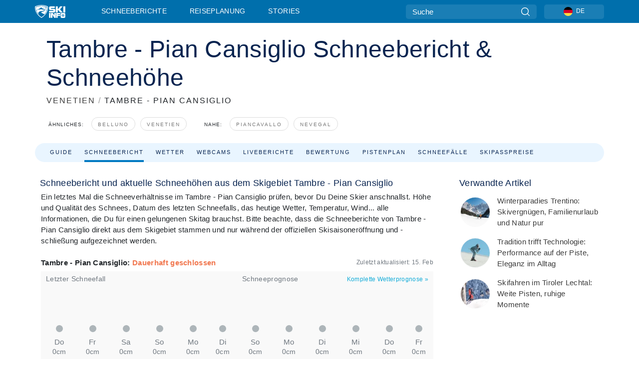

--- FILE ---
content_type: text/html; charset=utf-8
request_url: https://www.skiinfo.de/venetien/tambre-pian-cansiglio/schneehoehen-schneebericht
body_size: 78506
content:
<!DOCTYPE html><html lang="de-DE"><head><meta charSet="utf-8"/><title>Tambre - Pian Cansiglio Schneebericht - Aktuelle Schneehöhen und Schneefall</title><meta name="viewport" content="initial-scale=1.0, width=device-width"/><meta name="description" content="Schneehöhen und Schneebericht Tambre - Pian Cansiglio: Hier findest du Informationen zur aktuellen Schneelage und die Schneevorhersage für das Skigebiet Tambre - Pian Cansiglio. Zudem zeigen wir, wie viel Schnee aktuell liegt, die Schneestatistik der vergangenen Jahre und alle Daten rund um den Schneefall."/><link rel="canonical" href="https://www.skiinfo.de/venetien/tambre-pian-cansiglio/schneehoehen-schneebericht"/><meta name="smartbanner:title" content="OnTheSnow Ski &amp; Snow Report"/><meta name="smartbanner:author" content="Ski &amp; Snow Conditions"/><meta name="smartbanner:hide-path" content="/"/><meta name="smartbanner:icon-apple" content="https://images.onthesnow.com/images/apple-touch-icon.png"/><meta name="smartbanner:icon-google" content="https://images.onthesnow.com/images/apple-touch-icon.png"/><meta name="smartbanner:button" content="ÖFFNEN"/><meta name="smartbanner:button-url-apple" content="https://apps.apple.com/us/app/onthesnow-ski-snow-report/id300412347"/><meta name="smartbanner:button-url-google" content="https://play.google.com/store/apps/details?id=com.skireport"/><meta name="smartbanner:enabled-platforms" content="android,ios"/><meta name="smartbanner:close-label" content="Close"/><meta property="og:url" content="https://www.skiinfo.de/venetien/tambre-pian-cansiglio/schneehoehen-schneebericht"/><meta property="og:type" content="website"/><meta property="og:title" content="Tambre - Pian Cansiglio Schneebericht - Aktuelle Schneehöhen und Schneefall"/><meta property="og:locale" content="de-DE"/><meta property="og:description" content="Schneehöhen und Schneebericht Tambre - Pian Cansiglio: Hier findest du Informationen zur aktuellen Schneelage und die Schneevorhersage für das Skigebiet Tambre - Pian Cansiglio. Zudem zeigen wir, wie viel Schnee aktuell liegt, die Schneestatistik der vergangenen Jahre und alle Daten rund um den Schneefall."/><meta property="og:image" content="https://cdn.bfldr.com/WIENNW6Q/as/w4cj5rxhn73c7zq4b9gx3n/Tambre_-_Pian_Cansiglio?auto=webp&amp;format=png"/><meta name="twitter:card" content="summary_large_image"/><meta property="twitter:url" content="https://www.skiinfo.de/venetien/tambre-pian-cansiglio/schneehoehen-schneebericht"/><meta name="twitter:site" content="@onthesnow"/><meta name="twitter:title" content="Tambre - Pian Cansiglio Schneebericht - Aktuelle Schneehöhen und Schneefall"/><meta name="twitter:description" content="Schneehöhen und Schneebericht Tambre - Pian Cansiglio: Hier findest du Informationen zur aktuellen Schneelage und die Schneevorhersage für das Skigebiet Tambre - Pian Cansiglio. Zudem zeigen wir, wie viel Schnee aktuell liegt, die Schneestatistik der vergangenen Jahre und alle Daten rund um den Schneefall."/><meta name="twitter:image" content="https://cdn.bfldr.com/WIENNW6Q/as/w4cj5rxhn73c7zq4b9gx3n/Tambre_-_Pian_Cansiglio?auto=webp&amp;format=png"/><link rel="manifest" href="/manifest.json"/><meta name="next-head-count" content="28"/><link rel="apple-touch-icon" sizes="180x180" href="/apple-touch-icon.png"/><link rel="icon" type="image/png" sizes="32x32" href="/favicon-32x32.png"/><link rel="icon" type="image/png" sizes="16x16" href="/favicon-16x16.png"/><link rel="mask-icon" href="/safari-pinned-tab.svg" color="#5bbad5"/><meta name="msapplication-TileColor" content="#2d89ef"/><meta name="theme-color" content="#ffffff"/><link rel="preconnect" href="https://fonts.googleapis.com"/><link rel="preconnect" href="https://fonts.gstatic.com" crossorigin="anonymous"/><link rel="preload" as="style" href="https://fonts.googleapis.com/css2?family=Roboto:wght@100;300;400;500;600;700;900&amp;family=Poppins:wght@100;300;400;500;600;700;900&amp;display=swap"/><link rel="stylesheet" href="https://fonts.googleapis.com/css2?family=Roboto:wght@100;300;400;500;600;700;900&amp;family=Poppins:wght@100;300;400;500;600;700;900&amp;display=swap" media="print"/><noscript><link rel="stylesheet" href="https://fonts.googleapis.com/css2?family=Roboto:wght@100;300;400;500;600;700;900&amp;family=Poppins:wght@100;300;400;500;600;700;900&amp;display=swap"/></noscript><link href="https://fonts.googleapis.com/css2?family=Poppins:ital,wght@0,300;0,400;0,500;0,600;0,700;0,800;1,300;1,400;1,500;1,600;1,700;1,800&amp;display=swap" rel="stylesheet"/><script type="text/plain" async="" class="optanon-category-C0004">(function(w,d,s,l,i){w[l]=w[l]||[];w[l].push({'gtm.start':
          new Date().getTime(),event:'gtm.js'});var f=d.getElementsByTagName(s)[0],
          j=d.createElement(s),dl=l!='dataLayer'?'&l='+l:'';j.async=true;j.src=
          'https://www.googletagmanager.com/gtm.js?id='+i+dl;f.parentNode.insertBefore(j,f);
          })(window,document,'script','dataLayer','GTM-5SCH5W8');</script><meta name="google-site-verification" content="xl1i2-dmbSSbf9QcrH_CPJD-rNGTfsgID4aZRSyJR_Q"/><style>
                    #onetrust-consent-sdk { display: none }
                    </style><script type="text/javascript">
          window.OptanonWrapper = function() {
            console.log("OptanonWrapper fired", OneTrust.IsAlertBoxClosed());
            window.isOneTrustScriptLoaded = true;

            if (window.parseOTCookie) {
              parseOTCookie(true);
            }
          }</script><script type="text/javascript" src="//ajax.googleapis.com/ajax/libs/jquery/3.6.1/jquery.min.js"></script><script type="text/javascript" src="//mein.skiinfo.de/c/assets/pigeon.js?v1"></script><script type="text/javascript">var Pigeon = new PigeonClass({
                    subdomain: 'mein.skiinfo.de',
                    fingerprint: true,
                    idp: false // true if subdomain does not share the same primary domain this script is installed on
                   });
                
                Pigeon.oneTrust('enable', { ignoreCookieCategories:['C0001','C0003'] } );
                   
                Pigeon.paywall({
                    // redirect: true || 'modal' Setting true or false tells Pigeon whether to redirect to 
                    // preset promotional page or not. Setting 'modal' tells the page to popup the
                    // standard promotional dialog.
                    redirect:false, 
                    free:false, // default: false. Setting true overrides the Pigeon Cloud presets, allowing this page to be free.
                    success:function(response){
                    // do stuff here with response
                    // See Pigeon Response Reference in documentation for available variables.
                    }
                });
                
                
                </script><script defer="" type="text/javascript">Pigeon.paywallPromise.done(function(response){
                // Is user logged in and enabled
                if( response.user_status ){
                    window.pigeonProps = {
                       trKey: 'nav.footer.accountSettings',
                       href: 'https://mein.skiinfo.de/user/',
                       fallback: 'Account Settings'
                    }
                } else {
                    window.pigeonProps = {
                       trKey: 'nav.footer.rejectConsent',
                       href: 'https://www.skiinfo.de/news/datenschutz/',
                       fallback: 'Reject Consent'
                    }
                }
                if(window.updatePigeonProps) {
                    window.updatePigeonProps();
                }
            });</script><script src="https://cdn.cookielaw.org/scripttemplates/otSDKStub.js" type="text/javascript" charSet="UTF-8" data-domain-script="1ff67bc2-d4e2-4bc2-88b9-9e652ebbf314"></script><link rel="stylesheet" href="/smartbanner/smartbanner.min.css"/><script defer="" src="/smartbanner/smartbanner.min.js"></script><link rel="preload" href="https://nextjs.onthesnow.com/_next/static/css/aa0e96e459c5c095.css" as="style"/><link rel="stylesheet" href="https://nextjs.onthesnow.com/_next/static/css/aa0e96e459c5c095.css" data-n-g=""/><link rel="preload" href="https://nextjs.onthesnow.com/_next/static/css/6638084f293d709e.css" as="style"/><link rel="stylesheet" href="https://nextjs.onthesnow.com/_next/static/css/6638084f293d709e.css" data-n-p=""/><link rel="preload" href="https://nextjs.onthesnow.com/_next/static/css/d6715af7501c8f60.css" as="style"/><link rel="stylesheet" href="https://nextjs.onthesnow.com/_next/static/css/d6715af7501c8f60.css" data-n-p=""/><link rel="preload" href="https://nextjs.onthesnow.com/_next/static/css/ec8ccfa30272f3fd.css" as="style"/><link rel="stylesheet" href="https://nextjs.onthesnow.com/_next/static/css/ec8ccfa30272f3fd.css" data-n-p=""/><link rel="preload" href="https://nextjs.onthesnow.com/_next/static/css/401ce5040bc609ee.css" as="style"/><link rel="stylesheet" href="https://nextjs.onthesnow.com/_next/static/css/401ce5040bc609ee.css" data-n-p=""/><link rel="preload" href="https://nextjs.onthesnow.com/_next/static/css/56a9a8783b6ce40a.css" as="style"/><link rel="stylesheet" href="https://nextjs.onthesnow.com/_next/static/css/56a9a8783b6ce40a.css"/><noscript data-n-css=""></noscript><script defer="" nomodule="" src="https://nextjs.onthesnow.com/_next/static/chunks/polyfills-c67a75d1b6f99dc8.js"></script><script defer="" src="https://nextjs.onthesnow.com/_next/static/chunks/5953.41bbe2dd86498f39.js"></script><script defer="" src="https://nextjs.onthesnow.com/_next/static/chunks/2220.d81ed58aed146073.js"></script><script src="https://nextjs.onthesnow.com/_next/static/chunks/webpack-9ef1554b57bd7027.js" defer=""></script><script src="https://nextjs.onthesnow.com/_next/static/chunks/framework-c785d58f95541f19.js" defer=""></script><script src="https://nextjs.onthesnow.com/_next/static/chunks/main-35ccc97ee3abffe0.js" defer=""></script><script src="https://nextjs.onthesnow.com/_next/static/chunks/pages/_app-eab69b0b1838415f.js" defer=""></script><script src="https://nextjs.onthesnow.com/_next/static/chunks/fec483df-025b67593f65e72d.js" defer=""></script><script src="https://nextjs.onthesnow.com/_next/static/chunks/9669-b100a0bcd7abbd2e.js" defer=""></script><script src="https://nextjs.onthesnow.com/_next/static/chunks/9861-1e768c62a1e811b5.js" defer=""></script><script src="https://nextjs.onthesnow.com/_next/static/chunks/4221-2d3eed0b0f8c238c.js" defer=""></script><script src="https://nextjs.onthesnow.com/_next/static/chunks/2050-63886329d538a06f.js" defer=""></script><script src="https://nextjs.onthesnow.com/_next/static/chunks/1605-9dcf4a4be1483119.js" defer=""></script><script src="https://nextjs.onthesnow.com/_next/static/chunks/8033-bdfbe0588b213143.js" defer=""></script><script src="https://nextjs.onthesnow.com/_next/static/chunks/1036-d3fc8e39a0906a4d.js" defer=""></script><script src="https://nextjs.onthesnow.com/_next/static/chunks/9121-5e55d722588176f0.js" defer=""></script><script src="https://nextjs.onthesnow.com/_next/static/chunks/1983-a01961daaacf43cf.js" defer=""></script><script src="https://nextjs.onthesnow.com/_next/static/chunks/2974-570e456ff5fece53.js" defer=""></script><script src="https://nextjs.onthesnow.com/_next/static/chunks/1994-e496443910856d54.js" defer=""></script><script src="https://nextjs.onthesnow.com/_next/static/chunks/7796-e38cda8f07e00c24.js" defer=""></script><script src="https://nextjs.onthesnow.com/_next/static/chunks/1-4cf52f3bf0872ab3.js" defer=""></script><script src="https://nextjs.onthesnow.com/_next/static/chunks/2797-0ccd6666e06d2eae.js" defer=""></script><script src="https://nextjs.onthesnow.com/_next/static/chunks/536-de0e87d9e8a7af8b.js" defer=""></script><script src="https://nextjs.onthesnow.com/_next/static/chunks/3066-a9594de9e2ceacde.js" defer=""></script><script src="https://nextjs.onthesnow.com/_next/static/chunks/7563-a397b46d9d83b1e5.js" defer=""></script><script src="https://nextjs.onthesnow.com/_next/static/chunks/pages/%5Bregion%5D/%5Bresort%5D/schneehoehen-schneebericht-ad53661327a0a374.js" defer=""></script><script src="https://nextjs.onthesnow.com/_next/static/2.8.17_de-DE/_buildManifest.js" defer=""></script><script src="https://nextjs.onthesnow.com/_next/static/2.8.17_de-DE/_ssgManifest.js" defer=""></script></head><body><div id="__next"><noscript><iframe title="Google Tag Manager" src="https://www.googletagmanager.com/ns.html?id=GTM-5SCH5W8" height="0" width="0" style="display:none;visibility:hidden"></iframe></noscript><div id="GPTScripts"></div><noscript><img height="1" width="1" alt="facebook-pixel" class="optanon-category-C0004" style="display:none" src="https://www.facebook.com/tr?id=419774891779343&amp;ev=PageView&amp;noscript=1"/></noscript><div id="FPC-with-scripts"></div><noscript><img style="position:absolute" alt="" src="https://pubads.g.doubleclick.net/activity;dc_iu=/7730/DFPAudiencePixel;ord=1;dc_seg=7264807841?" width="1" height="1"/></noscript><nav class="styles_box___Anpz"><div class="container-xl p-0"><div><div class="styles_logo__SQxSo"><a tabindex="-1" href="/"><svg viewBox="0 0 240 102" fill="none" xmlns="http://www.w3.org/2000/svg"><path d="M102.491 12.257C93.605 6.504 73.678.17 51.498 0 29.322.17 9.396 6.504.506 12.257.19 12.466-7.634 64.974 51.498 102c59.137-37.026 51.315-89.534 50.993-89.743zM51.498 95.839C-2.108 62.676 4.987 15.647 5.275 15.466c8.057-5.159 26.122-10.828 46.223-10.98 20.103.152 38.17 5.821 46.232 10.98.284.18 7.381 47.21-46.232 80.373z" fill="#fff"></path><path d="M95.565 17.875C87.878 13.24 70.659 8.135 51.496 8c-19.16.134-36.378 5.24-44.058 9.875-.136.083-1.82 10.26 2.478 24.125.379-.2 14.336-7.552 21.544-11.417 7.53-4.04 17.358-11.62 17.8-11.646.689-.055 3.613 4.09 14.262 9.794 9.742 5.223 17.17 8.15 29.925 12.053 3.836-13.24 2.248-22.829 2.118-22.909zm-11.248-1.893l1.181 3.463 3.508-1.154-1.136 2.246-3.51 1.16-1.179-3.466 1.136-2.249zM69.67 19.416l1.194 1.636 1.659-1.17-.228 1.365-1.658 1.174-1.194-1.638.227-1.367zm-2.68 4.249l1.662-1.175-1.192-1.633 1.39.224 1.19 1.633-1.662 1.177-1.389-.226zm4.484 2.52L70.28 24.55l-1.66 1.17.228-1.366 1.66-1.174 1.194 1.638-.228 1.367zm2.212-1.44l-1.39-.223-1.19-1.632 1.663-1.176 1.389.225-1.665 1.174 1.193 1.633zm6.023-7.43l2.283 1.12 1.178 3.452-3.518 1.164-2.286-1.121 3.517-1.16-1.174-3.455zm4.057 11.341l-1.18-3.462-3.509 1.157 1.136-2.25 3.514-1.158 1.178 3.464-1.139 2.25zm1.641 5.395l.502-.941-.951-.493.707-.217.954.493-.502.94-.71.218zm.245-2.625l.956.494.503-.94.22.699-.5.937-.959-.494-.22-.696zm1.519 2.278l-.502.938-.22-.697.503-.94.953.494.222.697-.956-.492zm.944-.484l-.954-.492.505-.942.707-.217-.502.942.954.494-.71.215zm-.912-9.348l1.175 3.455-2.285-1.12-1.178-3.457 3.519-1.16 2.287 1.123-3.518 1.16z" fill="#fff"></path><path d="M84.931 42.607s-10.153-4.69-18.103-6.586c-2.128-.507 18.47 8.436 2.874 13.506-12.287 3.996-40.062 5.897 5.4 23.473C84.922 62.421 90.212 51.65 93 42.451c-1.67-.624-5.736-2.052-14.026-4.534-3.239-.966 5.37 3.723 5.957 4.69z" fill="#fff"></path><path d="M56.27 47.143c34.427-3.23 1.611-14.096 1.611-14.096l-.367 6.755s-5.93-7.49-7.103-8.664c-1.174-1.174-4.542 5.582-5.421 4.259-.879-1.32-4.76-1.984-7.692-.66-2.93 1.321-8.13 5.067-9.23 5.286-2.906.584 10.336-9.803 6.082-7.71-6.514 3.207-17.283 7.943-23.15 11.46 3.195 9.521 9.159 20.56 20.074 31.227-7.313-11.242-8.278-24.717 25.196-27.857zM230.613 62.603c-9.504 0-19.656.022-19.656.022s-4.722-.094-6.754 3.064c-2.025 3.143-1.822 6.597-1.822 6.597v19.507s-.04 5.439 2.809 7.769c2.849 2.332 6.178 2.023 6.178 2.023h18.845s9.149.906 9.149-9.852V72.33c-.002 0 .745-9.727-8.749-9.727zm-11.008 7.182l3.228 6.364 6.365-3.205-1.532 4.654-6.366 3.213-3.229-6.367 1.534-4.659zm-11.585 13.42l6.385-3.218-3.217-6.348 4.669 1.532 3.226 6.343-6.386 3.218-4.677-1.527zm14.111 11.217l-3.223-6.362-6.365 3.207 1.528-4.66 6.372-3.21 3.224 6.365-1.536 4.66zm5.203-10.193l3.22 6.345-4.673-1.527-3.223-6.354 6.382-3.213 4.681 1.532-6.387 3.217zM111 45.9h33.335v-5.374h-19.736c-1.504 0-2.81-.047-3.925-.143-1.114-.094-2.085-.261-2.914-.502-.828-.238-1.554-.56-2.176-.967a10.978 10.978 0 01-1.787-1.469c-1.863-1.91-2.797-4.634-2.797-8.172V23.9c0-2.818.232-4.992.699-6.521.467-1.529 1.295-2.77 2.488-3.727 1.189-1.003 2.653-1.694 4.39-2.077 1.734-.383 4.207-.575 7.42-.575h30.849v12.9h-29.761v5.373h17.25c3.211 0 5.646.133 7.304.396 1.658.263 3.081.728 4.274 1.398 1.45.812 2.565 2.042 3.342 3.69.777 1.648 1.165 3.57 1.165 5.768v5.373c0 2.677-.272 4.78-.815 6.307a8.17 8.17 0 01-2.759 3.798c-.673.526-1.373.968-2.099 1.326-.726.358-1.58.645-2.563.86-.985.216-2.111.37-3.381.467a60.28 60.28 0 01-4.467.143H111v-12.9zM164.061 11h16.085v18.918h3.73L198.718 11h18.958l-19.97 23.648 21.525 24.15h-20.513l-14.843-18.416h-3.73v18.417h-16.084V11zM222.894 11h16.085v47.799h-16.085V11zM111 62.994h11.941v38.475H111V62.994zM126.226 62.994h14.94l11.133 18.344V62.994h11.941v38.475h-11.537l-14.538-23.535v23.535h-11.94V62.994h.001zM167.492 62.994h32.361v10.384h-20.42v4.614h20.421v8.48h-20.421v14.997h-11.941V62.994z" fill="#fff"></path></svg></a></div><div class="styles_desktopMenu__lxfmC"><a href="/schneehoehen-schneebericht">Schneeberichte</a><a href="/skigebiet">Reiseplanung</a><a href="/news/" class="">Stories</a></div></div><div><div class="styles_search__UiDjC"><form><input type="search" name="search" placeholder="Suche"/><button type="button" title="Suche"><svg viewBox="0 0 24 24" xmlns="http://www.w3.org/2000/svg"><path d="M10.57 0C4.74 0 0 4.741 0 10.57c0 5.827 4.741 10.568 10.57 10.568 5.827 0 10.568-4.741 10.568-10.569C21.138 4.741 16.397 0 10.57 0zm0 19.187c-4.753 0-8.619-3.866-8.619-8.618 0-4.752 3.866-8.618 8.618-8.618 4.752 0 8.618 3.866 8.618 8.618 0 4.752-3.866 8.618-8.618 8.618z"></path><path d="M23.714 22.334l-5.593-5.593a.975.975 0 10-1.38 1.38l5.593 5.593a.972.972 0 001.38 0 .975.975 0 000-1.38z"></path></svg></button></form></div><div class="styles_langPicker__IbnXq"><div class="styles_langWrapper__Fb8X0"><a class="styles_langButton__7sCTT"><div><img src="/assets/flags/DE.png" alt="DE" width="18" height="18" title="DE"/><span>DE</span></div></a><div class="styles_langDropdown__KCcDf"><a class="lang-select" href="https://www.onthesnow.com"><div><span>US</span></div></a><a class="lang-select" href="https://www.onthesnow.co.uk"><div><span>UK</span></div></a><a class="lang-select" href="https://www.skiinfo.se"><div><span>SV</span></div></a><a class="lang-select" href="https://www.onthesnow.sk"><div><span>SK</span></div></a><a class="lang-select" href="https://www.skiinfo.pl"><div><span>PL</span></div></a><a class="lang-select" href="https://www.skiinfo.de"><div><span>DE</span></div></a><a class="lang-select" href="https://es.skiinfo.com"><div><span>ES</span></div></a><a class="lang-select" href="https://www.skiinfo.it"><div><span>IT</span></div></a><a class="lang-select" href="https://www.skiinfo.no"><div><span>NO</span></div></a><a class="lang-select" href="https://www.skiinfo.dk"><div><span>DA</span></div></a><a class="lang-select" href="https://www.skiinfo.fr"><div><span>FR</span></div></a><a class="lang-select" href="https://www.skiinfo.nl"><div><span>NL</span></div></a><a class="lang-select" href="https://www.onthesnow.cz"><div><span>CZ</span></div></a></div></div></div><div tabindex="-1" role="button" class="styles_searchToggle__L4_lN"><svg viewBox="0 0 24 24" xmlns="http://www.w3.org/2000/svg"><path d="M10.57 0C4.74 0 0 4.741 0 10.57c0 5.827 4.741 10.568 10.57 10.568 5.827 0 10.568-4.741 10.568-10.569C21.138 4.741 16.397 0 10.57 0zm0 19.187c-4.753 0-8.619-3.866-8.619-8.618 0-4.752 3.866-8.618 8.618-8.618 4.752 0 8.618 3.866 8.618 8.618 0 4.752-3.866 8.618-8.618 8.618z"></path><path d="M23.714 22.334l-5.593-5.593a.975.975 0 10-1.38 1.38l5.593 5.593a.972.972 0 001.38 0 .975.975 0 000-1.38z"></path></svg></div><div tabindex="-1" role="button" class="styles_burger__OiHl4"><svg viewBox="0 0 25 20" xmlns="http://www.w3.org/2000/svg"><rect width="25" height="3.333" rx="1.667"></rect><rect y="8.334" width="25" height="3.333" rx="1.667"></rect><rect y="16.666" width="25" height="3.333" rx="1.667"></rect></svg></div></div></div><div class="styles_mobileMenu__EWmNZ"><div class="styles_head__cDv3M"><div class="container"><div tabindex="-1" role="button" class="styles_burger__OiHl4"><svg viewBox="0 0 25 20" xmlns="http://www.w3.org/2000/svg"><rect width="25" height="3.333" rx="1.667"></rect><rect y="8.334" width="25" height="3.333" rx="1.667"></rect><rect y="16.666" width="25" height="3.333" rx="1.667"></rect></svg></div></div></div><div class="styles_links__OPHIm"><a href="/schneehoehen-schneebericht">Schneeberichte</a><a href="/skigebiet">Reiseplanung</a><a href="/news/" class="">Stories</a></div></div></nav><div class="SizeMonitor_wrapper__pWZ2x" style="height:0px"><div class="SizeMonitor_inner__ea5ry"><div class="adunit_main__SsoLJ" data-resort="3110" data-resort-name="Tambre - Pian Cansiglio" data-language="de-DE" data-country="IT"></div></div></div><div class="adunit_main__SsoLJ adunit_popup__ikrQJ" data-resort="3110" data-resort-name="Tambre - Pian Cansiglio" data-language="de-DE" data-country="IT"></div><div class="container-xl content-container"><div class="styles_header__LIzdC"><div class="styles_content__17ubJ"><div class="styles_hero__28E9o"><div><div class="styles_title__nwByn"><h1>Tambre - Pian Cansiglio Schneebericht &amp; Schneehöhe</h1></div><div class="styles_subtitle__uu40P"><h2><a href="/venetien/schneehoehen-schneebericht">VENETIEN</a> <span class="styles_seperator__rWZRs">/</span> <!-- -->TAMBRE - PIAN CANSIGLIO</h2></div><div class="styles_tagsContainer__wqBiQ"><div class="styles_rows__4zqtZ styles_rowsNonPartner__1TJ40"><div class="styles_row___yPCL"><p>Ähnliches:</p><a class="styles_tag__GOIyD" href="/belluno/schneehoehen-schneebericht">Belluno</a><a class="styles_tag__GOIyD" href="/venetien/schneehoehen-schneebericht">Venetien</a></div><div class="styles_row___yPCL"><p>Nahe:</p><a class="styles_tag__GOIyD" href="/friaul/piancavallo/schneehoehen-schneebericht">Piancavallo</a><a class="styles_tag__GOIyD" href="/venetien/nevegal/schneehoehen-schneebericht">Nevegal</a></div></div></div></div></div><div class="styles_links__CG2WY"><div class="Link_linkContainer__j_XC5"><a href="/venetien/tambre-pian-cansiglio/skigebiet" rel="" class="Link_link__jRQZF Link_redesigned___kOm_">Guide</a></div><div class="Link_linkContainer__j_XC5 Link_active__r16jD"><a href="/venetien/tambre-pian-cansiglio/schneehoehen-schneebericht" rel="" class="Link_link__jRQZF Link_redesigned___kOm_">Schneebericht</a></div><div class="Link_linkContainer__j_XC5"><a href="/venetien/tambre-pian-cansiglio/wetter" rel="" class="Link_link__jRQZF Link_redesigned___kOm_">Wetter</a></div><div class="Link_linkContainer__j_XC5"><a href="/venetien/tambre-pian-cansiglio/webcams" rel="" class="Link_link__jRQZF Link_redesigned___kOm_">Webcams</a></div><div class="Link_linkContainer__j_XC5"><a href="/venetien/tambre-pian-cansiglio/bewertungen-schneeberichte" rel="" class="Link_link__jRQZF Link_redesigned___kOm_">Liveberichte</a></div><div class="Link_linkContainer__j_XC5"><a href="/venetien/tambre-pian-cansiglio/bewertungen" rel="" class="Link_link__jRQZF Link_redesigned___kOm_">Bewertung</a></div><div class="Link_linkContainer__j_XC5"><a href="/venetien/tambre-pian-cansiglio/pistenplan" rel="" class="Link_link__jRQZF Link_redesigned___kOm_">Pistenplan</a></div><div class="Link_linkContainer__j_XC5"><a href="/venetien/tambre-pian-cansiglio/schneestatistik" rel="" class="Link_link__jRQZF Link_redesigned___kOm_">Schneefälle</a></div><div class="Link_linkContainer__j_XC5"><a href="/venetien/tambre-pian-cansiglio/skipaesse" rel="" class="Link_link__jRQZF Link_redesigned___kOm_">Skipasspreise</a></div></div></div></div><div class="styles_layout__Zkjid layout-container"><style>#nprogress{pointer-events:none}#nprogress .bar{background:#29d;position:fixed;z-index:1600;top: 0;left:0;width:100%;height:3px}#nprogress .peg{display:block;position:absolute;right:0;width:100px;height:100%;box-shadow:0 0 10px #29d,0 0 5px #29d;opacity:1;-webkit-transform:rotate(3deg) translate(0px,-4px);-ms-transform:rotate(3deg) translate(0px,-4px);transform:rotate(3deg) translate(0px,-4px)}#nprogress .spinner{display:block;position:fixed;z-index:1600;top: 15px;right:15px}#nprogress .spinner-icon{width:18px;height:18px;box-sizing:border-box;border:2px solid transparent;border-top-color:#29d;border-left-color:#29d;border-radius:50%;-webkit-animation:nprogress-spinner 400ms linear infinite;animation:nprogress-spinner 400ms linear infinite}.nprogress-custom-parent{overflow:hidden;position:relative}.nprogress-custom-parent #nprogress .bar,.nprogress-custom-parent #nprogress .spinner{position:absolute}@-webkit-keyframes nprogress-spinner{0%{-webkit-transform:rotate(0deg)}100%{-webkit-transform:rotate(360deg)}}@keyframes nprogress-spinner{0%{transform:rotate(0deg)}100%{transform:rotate(360deg)}}</style><div class="styles_main__AIw_d"><article class="styles_box__DnDyN"><div class="styles_box__nvOx2"><h2 class="styles_title__7rSWH">Schneebericht und aktuelle Schneehöhen aus dem Skigebiet Tambre - Pian Cansiglio</h2><div class="styles_links__vwiP3"></div></div><div class="styles_box__A8NLW">Ein letztes Mal die Schneeverhältnisse im Tambre - Pian Cansiglio prüfen, bevor Du Deine Skier anschnallst. Höhe und Qualität des Schnees, Datum des letzten Schneefalls, das heutige Wetter, Temperatur, Wind... alle Informationen, die Du für einen gelungenen Skitag brauchst. Bitte beachte, dass die Schneeberichte von Tambre - Pian Cansiglio direkt aus dem Skigebiet stammen und nur während der offiziellen Skisaisoneröffnung und -schließung aufgezeichnet werden.</div></article><div class="skireport_reportContent__Gmrl5"><div class="styles_box__zxZDC"><span class="h2">Tambre - Pian Cansiglio<!-- -->: <span class="styles_closed__ppxSW">Dauerhaft geschlossen</span></span><time class="styles_updatedAt__BU4fW">Zuletzt aktualisiert:<!-- --> <!-- -->15. Feb</time></div><div class="skireport_innerLayout__K2k6V" style="padding-bottom:8px;margin-bottom:0"><div class="skireport_innerLeft__P9_4o"><article class="styles_box__I34B8"><h3 class="styles_title__9_KDT">Letzter Schneefall</h3><div class="styles_chartWrapper__JA7yW"><table class="styles_snowChart__S2PJB"><tbody><tr><td class="styles_cell__jT46b"><span class="styles_col__FLE0O"><span class="styles_bar__Rm7np" style="height:0%"></span><span class="styles_zero__vxuz5"> </span></span></td><td class="styles_cell__jT46b"><span class="styles_col__FLE0O"><span class="styles_bar__Rm7np" style="height:0%"></span><span class="styles_zero__vxuz5"> </span></span></td><td class="styles_cell__jT46b"><span class="styles_col__FLE0O"><span class="styles_bar__Rm7np" style="height:0%"></span><span class="styles_zero__vxuz5"> </span></span></td><td class="styles_cell__jT46b"><span class="styles_col__FLE0O"><span class="styles_bar__Rm7np" style="height:0%"></span><span class="styles_zero__vxuz5"> </span></span></td><td class="styles_cell__jT46b"><span class="styles_col__FLE0O"><span class="styles_bar__Rm7np" style="height:0%"></span><span class="styles_zero__vxuz5"> </span></span></td><td class="styles_cell__jT46b"><span class="styles_col__FLE0O"><span class="styles_bar__Rm7np" style="height:0%"></span><span class="styles_zero__vxuz5"> </span></span></td></tr><tr><th scope="col" class="styles_cell__jT46b"><time dateTime="2022-02-10"><span class="styles_day__eR05L">Do</span></time></th><th scope="col" class="styles_cell__jT46b"><time dateTime="2022-02-11"><span class="styles_day__eR05L">Fr</span></time></th><th scope="col" class="styles_cell__jT46b"><time dateTime="2022-02-12"><span class="styles_day__eR05L">Sa</span></time></th><th scope="col" class="styles_cell__jT46b"><time dateTime="2022-02-13"><span class="styles_day__eR05L">So</span></time></th><th scope="col" class="styles_cell__jT46b"><time dateTime="2022-02-14"><span class="styles_day__eR05L">Mo</span></time></th><th scope="col" class="styles_cell__jT46b"><time dateTime="2022-02-15"><span class="styles_day__eR05L">Di</span></time></th></tr><tr><td class="styles_cell__jT46b"><span class="styles_snow__5Bl0_">0cm</span></td><td class="styles_cell__jT46b"><span class="styles_snow__5Bl0_">0cm</span></td><td class="styles_cell__jT46b"><span class="styles_snow__5Bl0_">0cm</span></td><td class="styles_cell__jT46b"><span class="styles_snow__5Bl0_">0cm</span></td><td class="styles_cell__jT46b"><span class="styles_snow__5Bl0_">0cm</span></td><td class="styles_cell__jT46b"><span class="styles_snow__5Bl0_">0cm</span></td></tr></tbody></table></div></article></div><div class="skireport_innerLeft__P9_4o"><article class="styles_box__I34B8"><h3 class="styles_title__9_KDT">Schneeprognose</h3><div class="styles_topRight__0ESJo"><a data-click-id="resort-report-weather" class="styles_link__PDJg9" href="/venetien/tambre-pian-cansiglio/wetter">Komplette Wetterprognose<!-- --> <!-- -->»</a></div><div class="styles_chartWrapper__JA7yW"><table class="styles_snowChart__S2PJB"><tbody><tr><td class="styles_cell__jT46b"><span class="styles_col__FLE0O"><span class="styles_bar__Rm7np" style="height:0%"></span><span class="styles_zero__vxuz5"> </span></span></td><td class="styles_cell__jT46b"><span class="styles_col__FLE0O"><span class="styles_bar__Rm7np" style="height:0%"></span><span class="styles_zero__vxuz5"> </span></span></td><td class="styles_cell__jT46b"><span class="styles_col__FLE0O"><span class="styles_bar__Rm7np" style="height:0%"></span><span class="styles_zero__vxuz5"> </span></span></td><td class="styles_cell__jT46b"><span class="styles_col__FLE0O"><span class="styles_bar__Rm7np" style="height:0%"></span><span class="styles_zero__vxuz5"> </span></span></td><td class="styles_cell__jT46b"><span class="styles_col__FLE0O"><span class="styles_bar__Rm7np" style="height:0%"></span><span class="styles_zero__vxuz5"> </span></span></td><td class="styles_cell__jT46b"><span class="styles_col__FLE0O"><span class="styles_bar__Rm7np" style="height:0%"></span><span class="styles_zero__vxuz5"> </span></span></td></tr><tr><th scope="col" class="styles_cell__jT46b"><time dateTime="2026-01-18"><span class="styles_day__eR05L">So</span></time></th><th scope="col" class="styles_cell__jT46b"><time dateTime="2026-01-19"><span class="styles_day__eR05L">Mo</span></time></th><th scope="col" class="styles_cell__jT46b"><time dateTime="2026-01-20"><span class="styles_day__eR05L">Di</span></time></th><th scope="col" class="styles_cell__jT46b"><time dateTime="2026-01-21"><span class="styles_day__eR05L">Mi</span></time></th><th scope="col" class="styles_cell__jT46b"><time dateTime="2026-01-22"><span class="styles_day__eR05L">Do</span></time></th><th scope="col" class="styles_cell__jT46b"><time dateTime="2026-01-23"><span class="styles_day__eR05L">Fr</span></time></th></tr><tr><td class="styles_cell__jT46b"><span class="styles_snow__5Bl0_">0cm</span></td><td class="styles_cell__jT46b"><span class="styles_snow__5Bl0_">0cm</span></td><td class="styles_cell__jT46b"><span class="styles_snow__5Bl0_">0cm</span></td><td class="styles_cell__jT46b"><span class="styles_snow__5Bl0_">0cm</span></td><td class="styles_cell__jT46b"><span class="styles_snow__5Bl0_">0cm</span></td><td class="styles_cell__jT46b"><span class="styles_snow__5Bl0_">0cm</span></td></tr></tbody></table></div></article></div></div><button type="button" class="skireport_fhBtnPopup__vUhEj">Teile uns Deine Meinung mit!<svg viewBox="0 0 6 8" xmlns="http://www.w3.org/2000/svg"><path d="M5.295 4L.272 7.464V.536L5.295 4z"></path></svg></button></div><div data-adunit="fpv" class="adunit_adMonitorWrapper__AI91I adunit_inactive__r0ZT6 adunit_production__XqkCy"><div class="SizeMonitor_wrapper__pWZ2x" style="height:0px"><div class="SizeMonitor_inner__ea5ry"><div class="adunit_adMonitor__4H_ZB adunit_inactive__r0ZT6 adunit_production__XqkCy" title="Debug: Advertisement is ignored here"></div></div></div></div><div class="skireport_innerLayout__K2k6V"><div class="skireport_innerLeft__P9_4o"></div><div class="skireport_innerLeft__P9_4o"><article class="styles_box__DnDyN"><div class="styles_box__nvOx2"><h3 class="styles_title__7rSWH"> Webcams</h3><div class="styles_links__vwiP3"><a data-click-id="resort-report-skicams" class="styles_link__PDJg9" href="/venetien/tambre-pian-cansiglio/webcams">Alle Cams anzeigen<!-- --> <!-- -->»</a></div></div><div class="styles_box__A8NLW"><a href="/venetien/tambre-pian-cansiglio/webcams"></a><div>Tambre Pian Cansiglio</div><div class="skireport_camDate__RQGYG">vor 12 Stunden</div></div></article></div></div><div data-adunit="Mid" class="adunit_adMonitorWrapper__AI91I adunit_inactive__r0ZT6 adunit_production__XqkCy"><div class="SizeMonitor_wrapper__pWZ2x" style="height:0px"><div class="SizeMonitor_inner__ea5ry"><div class="adunit_adMonitor__4H_ZB adunit_inactive__r0ZT6 adunit_production__XqkCy" title="Debug: Advertisement is ignored here"></div></div></div></div><div id="wisepops-embed"></div><article class="styles_box__DnDyN styles_container__MlgNf"><h3 class="styles_heading__9yjQG">Plane Deine Reise</h3><div class="styles_tripControlBlock__fEZOi"></div><form class="styles_wrapper__hfv6n"><div class="styles_form__joJUn"><div><div class="styles_dateInput__nuji2 styles_taWidgetDateInput__8OITD"><label for="fromDate">Check In</label><div class="styles_flex__fpLSw flatpickr"><input id="fromDate" type="text"/><button type="button"><svg width="24" height="24" fill="none" xmlns="http://www.w3.org/2000/svg"><path d="M2 12c0-3.771 0-5.657 1.172-6.828C4.343 4 6.229 4 10 4h4c3.771 0 5.657 0 6.828 1.172C22 6.343 22 8.229 22 12v2c0 3.771 0 5.657-1.172 6.828C19.657 22 17.771 22 14 22h-4c-3.771 0-5.657 0-6.828-1.172C2 19.657 2 17.771 2 14v-2z" stroke="#082450" stroke-width="1.5"></path><path d="M7 4V2.5M17 4V2.5M2.5 9h19" stroke="#082450" stroke-width="1.5" stroke-linecap="round"></path><path d="M18 17a1 1 0 11-2 0 1 1 0 012 0zm0-4a1 1 0 11-2 0 1 1 0 012 0zm-5 4a1 1 0 11-2 0 1 1 0 012 0zm0-4a1 1 0 11-2 0 1 1 0 012 0zm-5 4a1 1 0 11-2 0 1 1 0 012 0zm0-4a1 1 0 11-2 0 1 1 0 012 0z" fill="#082450"></path></svg></button></div></div><div class="styles_dateInput__nuji2"><label for="toDate">Check Out</label><div class="styles_flex__fpLSw"><input id="toDate" type="text"/><button type="button"><svg width="24" height="24" fill="none" xmlns="http://www.w3.org/2000/svg"><path d="M2 12c0-3.771 0-5.657 1.172-6.828C4.343 4 6.229 4 10 4h4c3.771 0 5.657 0 6.828 1.172C22 6.343 22 8.229 22 12v2c0 3.771 0 5.657-1.172 6.828C19.657 22 17.771 22 14 22h-4c-3.771 0-5.657 0-6.828-1.172C2 19.657 2 17.771 2 14v-2z" stroke="#082450" stroke-width="1.5"></path><path d="M7 4V2.5M17 4V2.5M2.5 9h19" stroke="#082450" stroke-width="1.5" stroke-linecap="round"></path><path d="M18 17a1 1 0 11-2 0 1 1 0 012 0zm0-4a1 1 0 11-2 0 1 1 0 012 0zm-5 4a1 1 0 11-2 0 1 1 0 012 0zm0-4a1 1 0 11-2 0 1 1 0 012 0zm-5 4a1 1 0 11-2 0 1 1 0 012 0zm0-4a1 1 0 11-2 0 1 1 0 012 0z" fill="#082450"></path></svg></button></div></div></div><div><div class="styles_button__bsgBk"><button class="styles_box__or16V">Suche</button></div></div></div></form></article><section id="styles_nearbyResorts__p6IWo"><h3 class="styles_section_header__f39FI">Nahe:</h3><button type="button" class="styles_swiperNavButton__lUV78 styles_swiperButtonPrev__nH_6g"><svg width="43" height="43" fill="none" xmlns="http://www.w3.org/2000/svg"><path d="M42.838 21.451C42.838 9.788 33.296.246 21.633.246 9.97.246.428 9.788.428 21.451c0 11.663 9.542 21.205 21.205 21.205 11.663 0 21.205-9.542 21.205-21.205zm-20.75 7.119c-.304-.303-.455-.606-.455-1.06 0-.455.151-.758.454-1.06l3.484-3.484H12.545c-.909 0-1.515-.606-1.515-1.515 0-.909.606-1.515 1.515-1.515h13.026l-3.484-3.483c-.606-.606-.606-1.515 0-2.12.606-.607 1.515-.607 2.12 0l6.06 6.058c.15.151.302.303.302.454.152.303.152.758 0 1.212-.151.151-.151.303-.303.454l-6.058 6.059c-.606.606-1.515.606-2.12 0z" fill="#fff"></path></svg></button><button type="button" class="styles_swiperNavButton__lUV78 styles_swiperButtonNext__2COkL"><svg width="43" height="43" fill="none" xmlns="http://www.w3.org/2000/svg"><path d="M42.838 21.451C42.838 9.788 33.296.246 21.633.246 9.97.246.428 9.788.428 21.451c0 11.663 9.542 21.205 21.205 21.205 11.663 0 21.205-9.542 21.205-21.205zm-20.75 7.119c-.304-.303-.455-.606-.455-1.06 0-.455.151-.758.454-1.06l3.484-3.484H12.545c-.909 0-1.515-.606-1.515-1.515 0-.909.606-1.515 1.515-1.515h13.026l-3.484-3.483c-.606-.606-.606-1.515 0-2.12.606-.607 1.515-.607 2.12 0l6.06 6.058c.15.151.302.303.302.454.152.303.152.758 0 1.212-.151.151-.151.303-.303.454l-6.058 6.059c-.606.606-1.515.606-2.12 0z" fill="#fff"></path></svg></button><div class="swiper styles_swiper__C5_5o"><div class="swiper-wrapper"><div class="swiper-slide styles_height_auto__Y4Qdo"><a href="/friaul/piancavallo/skigebiet"><div class="column"><div class="styles_row__0DH3M"><img src="https://cdn.bfldr.com/WIENNW6Q/as/bgphrzmkpvh3t4xwn82rhtt9/Piancavallo?auto=webp&amp;width=1024" alt="Piancavallo, Italy, resort hero compressed." loading="lazy" class="styles_image__CX8WP" style="width:100%;height:auto"/></div><div class="styles_row__0DH3M styles_text_container__nNcQ2"><div class="styles_resort_name__jyMT_">Piancavallo</div><div><button class="styles_link__KxDbk" type="button">VIEW</button></div></div></div></a></div><div class="swiper-slide styles_height_auto__Y4Qdo"><a href="/venetien/nevegal/skigebiet"><div class="column"><div class="styles_row__0DH3M"><img src="https://cdn.bfldr.com/WIENNW6Q/as/3zbk5bgw6mrqrrm7qnw65z6z/Nevegal?auto=webp&amp;width=1024" loading="lazy" class="styles_image__CX8WP" style="width:100%;height:auto"/></div><div class="styles_row__0DH3M styles_text_container__nNcQ2"><div class="styles_resort_name__jyMT_">Nevegal</div><div><button class="styles_link__KxDbk" type="button">VIEW</button></div></div></div></a></div><div class="swiper-slide styles_height_auto__Y4Qdo"><a href="/friaul/forni-di-sopra/skigebiet"><div class="column"><div class="styles_row__0DH3M"><img src="https://cdn.bfldr.com/WIENNW6Q/as/p83fvz7twnbwx76zbmhmptj8/Forni_di_Sopra?auto=webp&amp;width=1024" alt="Forni di Sopra" loading="lazy" class="styles_image__CX8WP" style="width:100%;height:auto"/></div><div class="styles_row__0DH3M styles_text_container__nNcQ2"><div class="styles_resort_name__jyMT_">Forni di Sopra</div><div><button class="styles_link__KxDbk" type="button">VIEW</button></div></div></div></a></div><div class="swiper-slide styles_height_auto__Y4Qdo"><a href="/venetien/comprensorio-ski-civetta/skigebiet"><div class="column"><div class="styles_row__0DH3M"><img src="https://cdn.bfldr.com/WIENNW6Q/as/th2gs5g9vpjmjwxftp9qgjs/Comprensorio_Ski_Civetta?auto=webp&amp;width=1024" alt="Comprensorio Ski Civetta -  Ice Kart Civetta" loading="lazy" class="styles_image__CX8WP" style="width:100%;height:auto"/></div><div class="styles_row__0DH3M styles_text_container__nNcQ2"><div class="styles_resort_name__jyMT_">Comprensorio Ski Civetta</div><div><button class="styles_link__KxDbk" type="button">VIEW</button></div></div></div></a></div><div class="swiper-slide styles_height_auto__Y4Qdo"><a href="/venetien/san-vito-di-cadore/skigebiet"><div class="column"><div class="styles_row__0DH3M"><img src="https://cdn.bfldr.com/WIENNW6Q/as/8497rrkvjh3nxnkc679c6nt/San_Vito_di_Cadore?auto=webp&amp;width=1024" alt="San Vito di Cadore" loading="lazy" class="styles_image__CX8WP" style="width:100%;height:auto"/></div><div class="styles_row__0DH3M styles_text_container__nNcQ2"><div class="styles_resort_name__jyMT_">San Vito di Cadore</div><div><button class="styles_link__KxDbk" type="button">VIEW</button></div></div></div></a></div><div class="swiper-slide styles_height_auto__Y4Qdo"><a href="/friaul/sauris/skigebiet"><div class="column"><div class="styles_row__0DH3M"><img src="https://cdn.bfldr.com/WIENNW6Q/as/2g56bgxvgh7ppn63jhnf57cn/Sauris?auto=webp&amp;width=1024" alt="Sauris" loading="lazy" class="styles_image__CX8WP" style="width:100%;height:auto"/></div><div class="styles_row__0DH3M styles_text_container__nNcQ2"><div class="styles_resort_name__jyMT_">Sauris</div><div><button class="styles_link__KxDbk" type="button">VIEW</button></div></div></div></a></div><div class="swiper-slide styles_height_auto__Y4Qdo"><a href="/venetien/monte-avena/skigebiet"><div class="column"><div class="styles_row__0DH3M"><img src="https://cdn.bfldr.com/WIENNW6Q/as/556v6sv3j87jbttnkmz6p8m/Monte_Avena?auto=webp&amp;width=1024" alt="Monte Avena" loading="lazy" class="styles_image__CX8WP" style="width:100%;height:auto"/></div><div class="styles_row__0DH3M styles_text_container__nNcQ2"><div class="styles_resort_name__jyMT_">Monte Avena</div><div><button class="styles_link__KxDbk" type="button">VIEW</button></div></div></div></a></div><div class="swiper-slide styles_height_auto__Y4Qdo"><a href="/venetien/auronzo/skigebiet"><div class="column"><div class="styles_row__0DH3M"><img src="https://cdn.bfldr.com/WIENNW6Q/as/8qhghjx4pz4rbk7xp92j2cb/Auronzo_di_Cadore?auto=webp&amp;width=1024" loading="lazy" class="styles_image__CX8WP" style="width:100%;height:auto"/></div><div class="styles_row__0DH3M styles_text_container__nNcQ2"><div class="styles_resort_name__jyMT_">Auronzo di Cadore</div><div><button class="styles_link__KxDbk" type="button">VIEW</button></div></div></div></a></div><div class="swiper-slide styles_height_auto__Y4Qdo"><a href="/trentino/falcade-passo-san-pellegrino/skigebiet"><div class="column"><div class="styles_row__0DH3M"><img src="https://cdn.bfldr.com/WIENNW6Q/as/6pbr6c6p847gt38tmxfhkqs3/San_Pellegrino_-_Falcade?auto=webp&amp;width=1024" alt="San Pellegrino - Falcade - Alpe Lusia/San Pellegrino" loading="lazy" class="styles_image__CX8WP" style="width:100%;height:auto"/></div><div class="styles_row__0DH3M styles_text_container__nNcQ2"><div class="styles_resort_name__jyMT_">San Pellegrino - Falcade</div><div><button class="styles_link__KxDbk" type="button">VIEW</button></div></div></div></a></div></div></div></section></div><aside class="styles_side__iviI4"><article class="styles_box__DnDyN styles_wrapper__1ZpLM"><div class="styles_box__nvOx2"><h2 class="styles_title__7rSWH">Verwandte Artikel</h2><div class="styles_links__vwiP3"></div></div><div class="styles_box__A8NLW"><div class="styles_container__e7R_v"><img class="styles_img__U4TO_" alt="Header ©Mathäus Gartner Gesponserter Beitrag – Trentino  Winterurlaub im Trentino bedeutet weit mehr als nur Skifahren. Zwischen imposanten Dolomiten, perfekt präparierten Pisten und gemütlichen Berghütten entfaltet sich eine Vielfalt, die ihresgleichen sucht. Hier trifft alpiner Winterzauber auf italienisches Lebensgefühl: Familienabenteuer, Wellnessmomente und Naturgenuss auch abseits der Pisten.Das Trentino zählt zu den vielseitigsten Wintersportregionen Italiens und
" src="https://cdn.bfldr.com/WIENNW6Q/at/7k5kmbmhthqwb7thfxqm/snowshoeing_52020.jpg?auto=webp&amp;format=jpg&amp;width=65&amp;height=65"/><a href="/news/winterparadies-trentino-skivergnuegen-familienurlaub-und-natur-pur/" class="styles_link__pbfFa" aria-label="Header ©Mathäus Gartner Gesponserter Beitrag – Trentino  Winterurlaub im Trentino bedeutet weit mehr als nur Skifahren. Zwischen imposanten Dolomiten, perfekt präparierten Pisten und gemütlichen Berghütten entfaltet sich eine Vielfalt, die ihresgleichen sucht. Hier trifft alpiner Winterzauber auf italienisches Lebensgefühl: Familienabenteuer, Wellnessmomente und Naturgenuss auch abseits der Pisten.Das Trentino zählt zu den vielseitigsten Wintersportregionen Italiens und
"><span>Winterparadies Trentino: Skivergnügen, Familienurlaub und Natur pur</span></a></div><div class="styles_container__e7R_v"><img class="styles_img__U4TO_" alt="Gesponserter Beitrag – Colmar Das in Monza gegründete Unternehmen steht seit mehr als 100 Jahren für alpine Spitzenleistung, italienische Handwerkskunst und ein unvergleichliches Gespür für funktionale, ästhetische und langlebige Skibekleidung. Aus einer kleinen Hutmanufaktur ist im Laufe der Jahrzehnte eine der bedeutendsten Marken der internationalen Ski- und Outdoorwelt entstanden. Diese einzigartige Kombination aus Tradition, Erfahrung
" src="https://cdn.bfldr.com/WIENNW6Q/at/3nmv6n858v9hgxg7zp3jj/Colmar_FW_25-25.jpg?auto=webp&amp;format=jpg&amp;width=65&amp;height=65"/><a href="/news/tradition-trifft-technologie-performance-auf-der-piste-eleganz-im-alltag/" class="styles_link__pbfFa" aria-label="Gesponserter Beitrag – Colmar Das in Monza gegründete Unternehmen steht seit mehr als 100 Jahren für alpine Spitzenleistung, italienische Handwerkskunst und ein unvergleichliches Gespür für funktionale, ästhetische und langlebige Skibekleidung. Aus einer kleinen Hutmanufaktur ist im Laufe der Jahrzehnte eine der bedeutendsten Marken der internationalen Ski- und Outdoorwelt entstanden. Diese einzigartige Kombination aus Tradition, Erfahrung
"><span>Tradition trifft Technologie: Performance auf der Piste, Eleganz im Alltag</span></a></div><div class="styles_container__e7R_v"><img class="styles_img__U4TO_" alt="Header / ©Lechtal Tourismus Gesponserter Beitrag – Lechtal Tourismus Winterurlaub in Tirol 2025/26 gesucht? Wer ein Wintererlebnis sucht, das berührt und entschleunigt, wird im Tiroler Lechtal fündig. Hier, wo Authentizität, Natur und Ruhe aufeinandertreffen, eröffnet sich Skifahrern ein Winterparadies in Tirol, das mehr bietet als nur Pistenkilometer. Das Lechtal ist das Tor zum Ski Arlberg,
" src="https://cdn.bfldr.com/WIENNW6Q/at/x8jm3ptp4b9vbm476xw8sf/Lechtaler_Skigebiete_cLechtal_Tourismus.jpg?auto=webp&amp;format=jpg&amp;width=65&amp;height=65"/><a href="/news/skifahren-im-tiroler-lechtal-weite-pisten-ruhige-momente/" class="styles_link__pbfFa" aria-label="Header / ©Lechtal Tourismus Gesponserter Beitrag – Lechtal Tourismus Winterurlaub in Tirol 2025/26 gesucht? Wer ein Wintererlebnis sucht, das berührt und entschleunigt, wird im Tiroler Lechtal fündig. Hier, wo Authentizität, Natur und Ruhe aufeinandertreffen, eröffnet sich Skifahrern ein Winterparadies in Tirol, das mehr bietet als nur Pistenkilometer. Das Lechtal ist das Tor zum Ski Arlberg,
"><span>Skifahren im Tiroler Lechtal: Weite Pisten, ruhige Momente</span></a></div></div></article><div class="adunit_nonSticky__Ox_d0"><div class="adunit_main__SsoLJ adunit_sky__8SqWp" data-resort="3110" data-resort-name="Tambre - Pian Cansiglio" data-language="de-DE" data-country="IT"></div></div></aside><script type="application/ld+json">{"@context":"https://schema.org","@type":"SkiResort","name":"Tambre - Pian Cansiglio","address":{"@type":"PostalAddress","addressCountry":"Italien","addressRegion":null,"addressLocality":"Venetien"},"url":"https://www.skiinfo.de/venetien/tambre-pian-cansiglio/schneehoehen-schneebericht","image":"https://cdn.bfldr.com/WIENNW6Q/as/w4cj5rxhn73c7zq4b9gx3n/Tambre_-_Pian_Cansiglio?auto=webp&format=png","review":[]}</script><script type="application/ld+json">{"@context":"https://schema.org","@type":"SkiResort","name":"Tambre - Pian Cansiglio","additionalProperty":[{"@type":"PropertyValue","name":"Resort status","value":"Permanently closed"},{"@type":"PropertyValue","name":"Last snow report update","value":"2022-02-15"},{"@type":"PropertyValue","name":"Last snowfall amount","value":0,"unitText":"centimeters"},{"@type":"PropertyValue","name":"Last snowfall date","value":"2022-02-15"},{"@type":"PropertyValue","name":"Projected season opening date","value":"2026-12-18"},{"@type":"PropertyValue","name":"Projected season closing date","value":"2027-04-11"}],"address":{"@type":"PostalAddress","addressLocality":"Venetien","addressCountry":"IT"}}</script><script type="application/ld+json">{"@context":"https://schema.org","@type":"BreadcrumbList","itemListElement":[{"@type":"ListItem","position":1,"item":{"@id":"/venetien/schneehoehen-schneebericht","name":"Venetien"}},{"@type":"ListItem","position":2,"item":{"@id":"/venetien/tambre-pian-cansiglio/schneehoehen-schneebericht","name":"Tambre - Pian Cansiglio"}}]}</script></div></div><div class="styles_box__bvCpu"><div></div></div><div class="styles_box__2i0a8"><div class="styles_top__MG_k5"><div class="styles_mountains__OaWyo"><svg width="220" height="89" fill="none" xmlns="http://www.w3.org/2000/svg" class="styles_m2__dopkI"><path d="M129.5 0l48 48L220 88.5H0l53-53L73.5 56l56-56z" fill="#292929"></path></svg><svg width="287" height="207" fill="none" xmlns="http://www.w3.org/2000/svg" class="styles_m1__6g7E_"><path d="M329.176 43.5L286.1 77l-95.795-18L0 207h704v-40.5L489.907 0l-84.223 43.5h-76.508z" fill="#191919"></path></svg><svg width="108" height="89" fill="none" xmlns="http://www.w3.org/2000/svg" class="styles_m3__R9l7C"><path d="M-22 0l-48 48v40.5h177.5l-53-53L34 56-22 0z" fill="#0E0E0E" fill-opacity="0.64"></path></svg></div><div class="styles_content__Nti3C"><div class="container-xl"><div class="styles_left__VFnwy"><nav class="styles_bold__oqC0K"><svg viewBox="0 0 240 102" fill="none" xmlns="http://www.w3.org/2000/svg"><path d="M102.491 12.257C93.605 6.504 73.678.17 51.498 0 29.322.17 9.396 6.504.506 12.257.19 12.466-7.634 64.974 51.498 102c59.137-37.026 51.315-89.534 50.993-89.743zM51.498 95.839C-2.108 62.676 4.987 15.647 5.275 15.466c8.057-5.159 26.122-10.828 46.223-10.98 20.103.152 38.17 5.821 46.232 10.98.284.18 7.381 47.21-46.232 80.373z" fill="#fff"></path><path d="M95.565 17.875C87.878 13.24 70.659 8.135 51.496 8c-19.16.134-36.378 5.24-44.058 9.875-.136.083-1.82 10.26 2.478 24.125.379-.2 14.336-7.552 21.544-11.417 7.53-4.04 17.358-11.62 17.8-11.646.689-.055 3.613 4.09 14.262 9.794 9.742 5.223 17.17 8.15 29.925 12.053 3.836-13.24 2.248-22.829 2.118-22.909zm-11.248-1.893l1.181 3.463 3.508-1.154-1.136 2.246-3.51 1.16-1.179-3.466 1.136-2.249zM69.67 19.416l1.194 1.636 1.659-1.17-.228 1.365-1.658 1.174-1.194-1.638.227-1.367zm-2.68 4.249l1.662-1.175-1.192-1.633 1.39.224 1.19 1.633-1.662 1.177-1.389-.226zm4.484 2.52L70.28 24.55l-1.66 1.17.228-1.366 1.66-1.174 1.194 1.638-.228 1.367zm2.212-1.44l-1.39-.223-1.19-1.632 1.663-1.176 1.389.225-1.665 1.174 1.193 1.633zm6.023-7.43l2.283 1.12 1.178 3.452-3.518 1.164-2.286-1.121 3.517-1.16-1.174-3.455zm4.057 11.341l-1.18-3.462-3.509 1.157 1.136-2.25 3.514-1.158 1.178 3.464-1.139 2.25zm1.641 5.395l.502-.941-.951-.493.707-.217.954.493-.502.94-.71.218zm.245-2.625l.956.494.503-.94.22.699-.5.937-.959-.494-.22-.696zm1.519 2.278l-.502.938-.22-.697.503-.94.953.494.222.697-.956-.492zm.944-.484l-.954-.492.505-.942.707-.217-.502.942.954.494-.71.215zm-.912-9.348l1.175 3.455-2.285-1.12-1.178-3.457 3.519-1.16 2.287 1.123-3.518 1.16z" fill="#fff"></path><path d="M84.931 42.607s-10.153-4.69-18.103-6.586c-2.128-.507 18.47 8.436 2.874 13.506-12.287 3.996-40.062 5.897 5.4 23.473C84.922 62.421 90.212 51.65 93 42.451c-1.67-.624-5.736-2.052-14.026-4.534-3.239-.966 5.37 3.723 5.957 4.69z" fill="#fff"></path><path d="M56.27 47.143c34.427-3.23 1.611-14.096 1.611-14.096l-.367 6.755s-5.93-7.49-7.103-8.664c-1.174-1.174-4.542 5.582-5.421 4.259-.879-1.32-4.76-1.984-7.692-.66-2.93 1.321-8.13 5.067-9.23 5.286-2.906.584 10.336-9.803 6.082-7.71-6.514 3.207-17.283 7.943-23.15 11.46 3.195 9.521 9.159 20.56 20.074 31.227-7.313-11.242-8.278-24.717 25.196-27.857zM230.613 62.603c-9.504 0-19.656.022-19.656.022s-4.722-.094-6.754 3.064c-2.025 3.143-1.822 6.597-1.822 6.597v19.507s-.04 5.439 2.809 7.769c2.849 2.332 6.178 2.023 6.178 2.023h18.845s9.149.906 9.149-9.852V72.33c-.002 0 .745-9.727-8.749-9.727zm-11.008 7.182l3.228 6.364 6.365-3.205-1.532 4.654-6.366 3.213-3.229-6.367 1.534-4.659zm-11.585 13.42l6.385-3.218-3.217-6.348 4.669 1.532 3.226 6.343-6.386 3.218-4.677-1.527zm14.111 11.217l-3.223-6.362-6.365 3.207 1.528-4.66 6.372-3.21 3.224 6.365-1.536 4.66zm5.203-10.193l3.22 6.345-4.673-1.527-3.223-6.354 6.382-3.213 4.681 1.532-6.387 3.217zM111 45.9h33.335v-5.374h-19.736c-1.504 0-2.81-.047-3.925-.143-1.114-.094-2.085-.261-2.914-.502-.828-.238-1.554-.56-2.176-.967a10.978 10.978 0 01-1.787-1.469c-1.863-1.91-2.797-4.634-2.797-8.172V23.9c0-2.818.232-4.992.699-6.521.467-1.529 1.295-2.77 2.488-3.727 1.189-1.003 2.653-1.694 4.39-2.077 1.734-.383 4.207-.575 7.42-.575h30.849v12.9h-29.761v5.373h17.25c3.211 0 5.646.133 7.304.396 1.658.263 3.081.728 4.274 1.398 1.45.812 2.565 2.042 3.342 3.69.777 1.648 1.165 3.57 1.165 5.768v5.373c0 2.677-.272 4.78-.815 6.307a8.17 8.17 0 01-2.759 3.798c-.673.526-1.373.968-2.099 1.326-.726.358-1.58.645-2.563.86-.985.216-2.111.37-3.381.467a60.28 60.28 0 01-4.467.143H111v-12.9zM164.061 11h16.085v18.918h3.73L198.718 11h18.958l-19.97 23.648 21.525 24.15h-20.513l-14.843-18.416h-3.73v18.417h-16.084V11zM222.894 11h16.085v47.799h-16.085V11zM111 62.994h11.941v38.475H111V62.994zM126.226 62.994h14.94l11.133 18.344V62.994h11.941v38.475h-11.537l-14.538-23.535v23.535h-11.94V62.994h.001zM167.492 62.994h32.361v10.384h-20.42v4.614h20.421v8.48h-20.421v14.997h-11.941V62.994z" fill="#fff"></path></svg><div class="styles_navLinksContainer__EQv2v"><div class="styles_block__pxSFO"><a href="https://www.skiinfo.de/news/contact-us/">Kontakt</a><span>/</span><a href="https://www.skiinfo.de/news/kit-winter/">Werben</a></div><div class="styles_block__pxSFO styles_support__fumo4"><a href="/news/newsletter/">Newsletter anmelden</a></div></div></nav><nav class="styles_small__z7eoG"><a href="/news/impressum/">Impressum</a><span>/</span><a href="/news/datenschutz/">Datenschutz</a><span>/</span><a href="/news/geschaftsbedingungen/">AGB</a><span>/</span><a href="/sitemap">Sitemap</a><span>/</span><div class="styles_unitToggle__QiAA7"><div>Einheiten<!-- -->:</div><a class="styles_active__DiHqn">Metrisch</a><a class="">Imperial</a><span>/</span></div><a id="pigeon-btn" class="pigeon-settings"></a></nav></div><div class="styles_right__VZuqe"><nav class="styles_social__Z2XhN"><a aria-label="Youtube" target="_blank" rel="noreferrer" href="https://www.youtube.com/user/mountains2b"><svg viewBox="0 0 24 17" xmlns="http://www.w3.org/2000/svg"><path d="M23.506 2.66A3.024 3.024 0 0021.39.52C19.512 0 12 0 12 0S4.488 0 2.61.5C1.6.78.77 1.62.493 2.66 0 4.56 0 8.5 0 8.5s0 3.96.494 5.84a3.025 3.025 0 002.116 2.14C4.507 17 12 17 12 17s7.512 0 9.39-.5a3.024 3.024 0 002.116-2.14C24 12.46 24 8.52 24 8.52s.02-3.96-.494-5.86zM9.608 12.14V4.86l6.247 3.64-6.247 3.64z"></path></svg></a><a aria-label="Twitter" target="_blank" rel="noreferrer" href="https://www.twitter.com/Skiinfo"><svg viewBox="0 0 1200 1227" xmlns="http://www.w3.org/2000/svg"><path d="M714.163 519.284L1160.89 0h-105.86L667.137 450.887 357.328 0H0l468.492 681.821L0 1226.37h105.866l409.625-476.152 327.181 476.152H1200L714.137 519.284h.026zM569.165 687.828l-47.468-67.894-377.686-540.24h162.604l304.797 435.991 47.468 67.894 396.2 566.721H892.476L569.165 687.854v-.026z"></path></svg></a><a aria-label="Instagram" target="_blank" rel="noreferrer" href="https://www.instagram.com/skiinfo.de"><svg viewBox="0 0 17 18" xmlns="http://www.w3.org/2000/svg"><path fill-rule="evenodd" clip-rule="evenodd" d="M0 3.607A3.607 3.607 0 013.607 0h9.786A3.607 3.607 0 0117 3.607v9.885a3.607 3.607 0 01-3.607 3.607H3.607A3.607 3.607 0 010 13.492V3.607zm11.96 4.992a3.46 3.46 0 11-6.92 0 3.46 3.46 0 016.92 0zm1.63-3.657a1.137 1.137 0 100-2.274 1.137 1.137 0 000 2.274z"></path></svg></a><a aria-label="Facebook" target="_blank" rel="noreferrer" href="https://www.facebook.com/skiinfo"><svg viewBox="0 0 9 17" xmlns="http://www.w3.org/2000/svg"><path d="M6.926 2.783h1.547V.118A20.189 20.189 0 006.219 0C3.99 0 2.461 1.388 2.461 3.938v2.348H0v2.979h2.461v7.497H5.48V9.266H7.84l.375-2.98H5.478V4.234c0-.861.235-1.45 1.448-1.45z"></path></svg></a></nav><nav class="styles_apps__3l_zd"><a aria-label="Google Play" target="_blank" rel="noreferrer" href="https://play.google.com/store/apps/details?id=com.skireport&amp;hl=de"><svg width="107" height="40" fill="none" xmlns="http://www.w3.org/2000/svg"><path d="M53.386 21.609c-1.857 0-3.37 1.372-3.37 3.263 0 1.879 1.513 3.263 3.37 3.263 1.857 0 3.37-1.384 3.37-3.263 0-1.89-1.514-3.263-3.37-3.263zm0 5.242c-1.018 0-1.895-.816-1.895-1.978 0-1.175.878-1.978 1.895-1.978s1.894.803 1.894 1.978c0 1.161-.877 1.978-1.894 1.978zm-7.352-5.242c-1.856 0-3.37 1.372-3.37 3.263 0 1.879 1.514 3.263 3.37 3.263 1.857 0 3.37-1.384 3.37-3.263 0-1.89-1.513-3.263-3.37-3.263zm0 5.242c-1.017 0-1.894-.816-1.894-1.978 0-1.175.877-1.978 1.894-1.978s1.894.803 1.894 1.978c.001 1.161-.877 1.978-1.894 1.978zm-8.744-4.24v1.384h3.408c-.102.779-.368 1.347-.776 1.742-.495.482-1.271 1.014-2.632 1.014-2.098 0-3.738-1.644-3.738-3.684 0-2.039 1.64-3.683 3.738-3.683 1.132 0 1.958.433 2.568.989l1.005-.977C40.011 18.606 38.88 18 37.29 18 34.416 18 32 20.274 32 23.067c0 2.794 2.416 5.068 5.29 5.068 1.551 0 2.721-.495 3.636-1.422.941-.914 1.234-2.2 1.234-3.238 0-.32-.025-.618-.076-.865H37.29zm35.762 1.075c-.28-.729-1.132-2.077-2.874-2.077-1.73 0-3.166 1.323-3.166 3.263 0 1.829 1.424 3.263 3.331 3.263a3.362 3.362 0 002.798-1.446l-1.144-.742c-.381.544-.903.902-1.654.902-.75 0-1.284-.334-1.627-.989l4.489-1.804-.153-.37zm-4.578 1.088a1.812 1.812 0 011.756-1.904c.584 0 1.08.285 1.246.692l-3.002 1.212zm-3.649 3.164H66.3v-9.591h-1.475v9.59zm-2.417-5.6h-.05c-.33-.383-.967-.729-1.767-.729-1.68 0-3.218 1.434-3.218 3.276 0 1.829 1.539 3.25 3.218 3.25.8 0 1.436-.345 1.767-.74h.05v.47c0 1.247-.686 1.915-1.792 1.915-.903 0-1.463-.63-1.692-1.162l-1.284.52a3.197 3.197 0 002.976 1.928c1.73 0 3.192-.99 3.192-3.4v-5.858h-1.399v.53zm-1.69 4.513c-1.018 0-1.87-.829-1.87-1.966 0-1.15.852-1.99 1.87-1.99 1.004 0 1.792.84 1.792 1.99 0 1.137-.788 1.966-1.792 1.966zm19.244-8.504h-3.53v9.59h1.473v-3.633h2.056c1.632 0 3.238-1.148 3.238-2.978 0-1.83-1.605-2.98-3.237-2.98zM80 22.969h-2.095v-3.287H80c1.1 0 1.726.886 1.726 1.644 0 .742-.625 1.643-1.726 1.643zm9.102-1.377c-1.066 0-2.17.457-2.627 1.469l1.307.53c.279-.53.8-.704 1.345-.704.762 0 1.536.444 1.549 1.234v.099a3.334 3.334 0 00-1.536-.37c-1.409 0-2.844.753-2.844 2.159 0 1.284 1.156 2.11 2.45 2.11.99 0 1.536-.432 1.879-.939h.05v.74h1.423v-3.676c0-1.702-1.308-2.652-2.996-2.652zm-.178 5.256c-.482 0-1.155-.235-1.155-.814 0-.74.838-1.025 1.562-1.025.647 0 .952.136 1.345.321-.114.89-.901 1.518-1.752 1.518zm8.353-5.046l-1.688 4.158h-.05L93.785 21.8h-1.587l2.628 5.812-1.498 3.233h1.536l4.05-9.044h-1.638zm-13.265 6.136h1.472v-9.591h-1.472v9.59zM37.429 12.592c0 .643-.196 1.154-.588 1.536-.446.454-1.026.682-1.74.682-.684 0-1.265-.23-1.743-.69-.478-.462-.717-1.033-.717-1.714 0-.682.239-1.253.717-1.713.478-.461 1.06-.691 1.743-.691.34 0 .664.064.972.192.308.129.555.3.74.514l-.416.405c-.313-.364-.745-.546-1.297-.546-.499 0-.93.17-1.294.51-.363.341-.545.784-.545 1.328s.182.987.545 1.328c.364.34.795.51 1.294.51.529 0 .97-.17 1.323-.514.229-.223.361-.534.397-.932H35.1v-.553h2.295c.023.12.034.236.034.348zM41.067 10.669h-2.156v1.46h1.945v.552H38.91v1.46h2.156v.566h-2.764v-4.603h2.764v.565zM43.633 14.707h-.608v-4.038h-1.323v-.565h3.254v.565h-1.323v4.038zM47.31 14.707v-4.603h.61v4.603h-.61zM50.618 14.707h-.608v-4.038h-1.323v-.565h3.254v.565h-1.323v4.038zM58.101 14.112c-.465.465-1.044.698-1.736.698s-1.27-.233-1.736-.698a2.32 2.32 0 01-.697-1.707c0-.673.231-1.242.697-1.707.465-.465 1.044-.698 1.736-.698.688 0 1.266.234 1.733.701.468.467.701 1.035.701 1.704 0 .673-.233 1.242-.698 1.707zm-3.023-.386c.35.346.78.517 1.287.517.508 0 .937-.172 1.286-.517.351-.345.527-.785.527-1.32 0-.536-.176-.977-.526-1.322a1.76 1.76 0 00-1.287-.517c-.508 0-.936.173-1.287.517-.35.345-.525.786-.525 1.321 0 .536.176.976.525 1.321zM59.653 14.707v-4.603h.74l2.302 3.58h.026l-.026-.887v-2.693h.609v4.603h-.636l-2.408-3.755h-.026l.026.887v2.868h-.607z" fill="#fff"></path><path d="M37.429 12.592c0 .643-.196 1.154-.588 1.536-.446.454-1.026.682-1.74.682-.684 0-1.265-.23-1.743-.69-.478-.462-.717-1.033-.717-1.714 0-.682.239-1.253.717-1.713.478-.461 1.06-.691 1.743-.691.34 0 .664.064.972.192.308.129.555.3.74.514l-.416.405c-.313-.364-.745-.546-1.297-.546-.499 0-.93.17-1.294.51-.363.341-.545.784-.545 1.328s.182.987.545 1.328c.364.34.795.51 1.294.51.529 0 .97-.17 1.323-.514.229-.223.361-.534.397-.932H35.1v-.553h2.295c.023.12.034.236.034.348zM41.067 10.669h-2.156v1.46h1.945v.552H38.91v1.46h2.156v.566h-2.764v-4.603h2.764v.565zM43.633 14.707h-.608v-4.038h-1.323v-.565h3.254v.565h-1.323v4.038zM47.31 14.707v-4.603h.61v4.603h-.61zM50.618 14.707h-.608v-4.038h-1.323v-.565h3.254v.565h-1.323v4.038zM58.101 14.112c-.465.465-1.044.698-1.736.698s-1.27-.233-1.736-.698a2.32 2.32 0 01-.697-1.707c0-.673.231-1.242.697-1.707.465-.465 1.044-.698 1.736-.698.688 0 1.266.234 1.733.701.468.467.701 1.035.701 1.704 0 .673-.233 1.242-.698 1.707zm-3.023-.386c.35.346.78.517 1.287.517.508 0 .937-.172 1.286-.517.351-.345.527-.785.527-1.32 0-.536-.176-.977-.526-1.322a1.76 1.76 0 00-1.287-.517c-.508 0-.936.173-1.287.517-.35.345-.525.786-.525 1.321 0 .536.176.976.525 1.321zM59.653 14.707v-4.603h.74l2.302 3.58h.026l-.026-.887v-2.693h.609v4.603h-.636l-2.408-3.755h-.026l.026.887v2.868h-.607z" stroke="#fff" stroke-width="0.17" stroke-miterlimit="10"></path><path fill-rule="evenodd" clip-rule="evenodd" d="M8 10.881a1.84 1.84 0 00-.129.713V28.56c0 .276.046.515.13.714l9.46-9.198L8 10.881zm.603 18.997c.346.128.79.075 1.274-.191l11.14-6.153-2.944-2.862-9.47 9.206zm13.194-6.775l3.472-1.917c1.103-.61 1.103-1.607 0-2.216l-3.473-1.918-3.112 3.025 3.113 3.026zm-.78-6.482L9.876 10.47c-.483-.267-.928-.32-1.275-.191l9.47 9.205 2.944-2.862z" fill="#fff"></path><path d="M4.262.852h98.476V-.852H4.262V.852zm101.886 3.41v31.476h1.704V4.262h-1.704zm-3.41 34.886H4.262v1.704h98.476v-1.704zM.852 35.737V4.262H-.852v31.476H.852zm3.41 3.41a3.41 3.41 0 01-3.41-3.41H-.852a5.115 5.115 0 005.114 5.114v-1.704zm101.886-3.41a3.41 3.41 0 01-3.41 3.41v1.704a5.114 5.114 0 005.114-5.114h-1.704zM102.738.852a3.41 3.41 0 013.41 3.41h1.704a5.115 5.115 0 00-5.114-5.114V.852zM4.262-.852A5.115 5.115 0 00-.852 4.262H.852a3.41 3.41 0 013.41-3.41V-.852z" fill="#fff" fill-opacity="0.2"></path></svg></a><a target="_blank" rel="noreferrer" aria-label="Apple Store" href="https://apps.apple.com/de/app/ski-snow-report/id300412347"><svg width="95" height="40" fill="none" xmlns="http://www.w3.org/2000/svg"><path d="M64.662 18.274v1.758h-1.133v1.153h1.133V25.1c0 1.338.621 1.873 2.186 1.873.275 0 .537-.032.766-.07v-1.14c-.197.019-.321.032-.537.032-.7 0-1.008-.319-1.008-1.045v-3.566h1.545v-1.153h-1.545v-1.758h-1.407zM71.599 27.07c2.081 0 3.357-1.357 3.357-3.605 0-2.236-1.282-3.598-3.357-3.598-2.082 0-3.365 1.362-3.365 3.598 0 2.248 1.277 3.604 3.365 3.604zm0-1.217c-1.224 0-1.912-.873-1.912-2.388 0-1.503.688-2.382 1.912-2.382 1.217 0 1.91.879 1.91 2.382 0 1.51-.693 2.388-1.91 2.388zM76.049 26.936h1.407V22.84c0-.975.752-1.63 1.82-1.63.248 0 .667.044.785.082v-1.35a3.054 3.054 0 00-.629-.057c-.929 0-1.721.496-1.924 1.178h-.105V20h-1.355v6.936zM83.555 21.032c1.04 0 1.721.707 1.754 1.796h-3.6c.079-1.083.805-1.796 1.846-1.796zm1.748 4.031c-.262.542-.845.84-1.696.84-1.126 0-1.852-.77-1.898-1.986v-.077h5.034v-.477c0-2.178-1.198-3.496-3.181-3.496-2.01 0-3.286 1.407-3.286 3.623s1.25 3.58 3.292 3.58c1.63 0 2.769-.765 3.09-2.007h-1.355zM55.433 24.375c.109 1.703 1.567 2.792 3.738 2.792 2.32 0 3.772-1.142 3.772-2.964 0-1.433-.828-2.225-2.836-2.68l-1.078-.258c-1.276-.29-1.791-.68-1.791-1.36 0-.857.8-1.418 2-1.418 1.14 0 1.928.548 2.07 1.425h1.479c-.088-1.604-1.54-2.732-3.528-2.732-2.137 0-3.561 1.128-3.561 2.825 0 1.4.807 2.23 2.578 2.634l1.261.297c1.296.297 1.866.732 1.866 1.458 0 .845-.895 1.459-2.117 1.459-1.309 0-2.218-.574-2.347-1.479h-1.506zM40.855 19.886c-.968 0-1.806.47-2.238 1.26h-.105V20h-1.355v9.241h1.407v-3.356h.112c.373.732 1.178 1.165 2.192 1.165 1.8 0 2.946-1.382 2.946-3.585 0-2.204-1.146-3.58-2.959-3.58zm-.399 5.935c-1.178 0-1.918-.904-1.918-2.35 0-1.452.74-2.356 1.925-2.356 1.19 0 1.904.885 1.904 2.35 0 1.47-.713 2.356-1.91 2.356zM48.738 19.886c-.969 0-1.806.47-2.239 1.26h-.104V20H45.04v9.241h1.407v-3.356h.111c.373.732 1.179 1.165 2.193 1.165 1.8 0 2.946-1.382 2.946-3.585 0-2.204-1.146-3.58-2.959-3.58zm-.4 5.935c-1.177 0-1.917-.904-1.917-2.35 0-1.452.74-2.356 1.924-2.356 1.192 0 1.905.885 1.905 2.35 0 1.47-.713 2.356-1.911 2.356zM34.632 26.936h1.615l-3.535-9.525h-1.635l-3.534 9.525h1.56l.903-2.529h3.73l.896 2.529zm-2.815-7.796h.115l1.418 4.027h-2.958l1.425-4.027zM28.488 10.226v4.595h1.705c1.408 0 2.223-.844 2.223-2.312 0-1.446-.822-2.283-2.223-2.283h-1.705zm.733.65h.89c.98 0 1.558.605 1.558 1.643 0 1.054-.57 1.652-1.558 1.652h-.89v-3.295zM34.911 14.888c1.041 0 1.68-.678 1.68-1.803 0-1.117-.642-1.799-1.68-1.799-1.04 0-1.682.682-1.682 1.8 0 1.124.638 1.802 1.682 1.802zm0-.608c-.612 0-.955-.437-.955-1.194 0-.752.343-1.191.955-1.191.609 0 .956.439.956 1.19 0 .755-.347 1.195-.956 1.195zM42.025 11.353h-.704L40.686 14h-.055l-.733-2.646h-.675L38.49 14h-.052l-.638-2.646h-.714l.982 3.468h.723l.733-2.554h.056l.736 2.554h.73l.979-3.468zM42.835 14.82h.704v-2.027c0-.542.33-.88.85-.88.521 0 .77.278.77.835v2.073h.703v-2.245c0-.825-.438-1.29-1.233-1.29-.537 0-.89.233-1.064.618h-.052v-.55h-.678v3.467zM46.97 14.82h.704V10h-.704v4.82zM50.32 14.888c1.041 0 1.68-.678 1.68-1.803 0-1.117-.642-1.799-1.68-1.799-1.04 0-1.682.682-1.682 1.8 0 1.124.638 1.802 1.682 1.802zm0-.608c-.612 0-.955-.437-.955-1.194 0-.752.343-1.191.955-1.191.61 0 .956.439.956 1.19 0 .755-.347 1.195-.956 1.195zM54.096 14.302c-.383 0-.661-.182-.661-.494 0-.305.222-.468.713-.5l.87-.054v.29c0 .43-.392.758-.922.758zm-.18.576c.468 0 .857-.197 1.07-.544h.056v.487h.677v-2.37c0-.732-.504-1.165-1.398-1.165-.808 0-1.384.383-1.456.978h.68c.08-.245.351-.385.744-.385.48 0 .73.207.73.573v.3l-.966.053c-.847.051-1.325.411-1.325 1.035 0 .634.5 1.038 1.188 1.038zM58.107 14.878c.49 0 .906-.226 1.119-.605h.056v.548h.674V10h-.704v1.904H59.2c-.193-.382-.606-.608-1.093-.608-.9 0-1.48.694-1.48 1.79 0 1.098.573 1.792 1.48 1.792zm.2-2.967c.588 0 .958.455.958 1.178 0 .726-.366 1.175-.959 1.175-.595 0-.952-.443-.952-1.178 0-.73.36-1.175.952-1.175zM64.519 14.888c1.04 0 1.678-.678 1.678-1.803 0-1.117-.641-1.799-1.678-1.799-1.041 0-1.683.682-1.683 1.8 0 1.124.639 1.802 1.683 1.802zm0-.608c-.612 0-.956-.437-.956-1.194 0-.752.344-1.191.956-1.191.608 0 .955.439.955 1.19 0 .755-.347 1.195-.955 1.195zM67.129 14.82h.703v-2.027c0-.542.331-.88.851-.88s.77.278.77.835v2.073h.703v-2.245c0-.825-.438-1.29-1.234-1.29-.536 0-.89.233-1.063.618h-.053v-.55h-.677v3.467zM73.397 10.49v.88h-.567v.576h.567v1.958c0 .669.31.936 1.093.936.137 0 .268-.016.383-.035v-.57c-.099.01-.16.016-.269.016-.35 0-.504-.16-.504-.522v-1.783h.773v-.577H74.1v-.879h-.703zM75.817 14.82h.704v-2.024c0-.526.32-.88.897-.88.497 0 .762.281.762.835v2.07h.704v-2.239c0-.824-.468-1.292-1.228-1.292-.536 0-.913.232-1.086.62h-.056V10h-.697v4.82zM81.422 11.87c.52 0 .86.353.877.897h-1.8c.04-.541.403-.898.923-.898zm.874 2.015c-.131.27-.422.42-.848.42-.563 0-.926-.385-.949-.993v-.039h2.517v-.238c0-1.09-.6-1.749-1.59-1.749-1.005 0-1.644.704-1.644 1.812s.626 1.79 1.647 1.79c.814 0 1.384-.382 1.544-1.003h-.677zM19.908 19.118c.017-1.29.73-2.51 1.858-3.185-.712-.99-1.905-1.618-3.147-1.656-1.324-.135-2.607.771-3.282.771-.688 0-1.727-.758-2.846-.735-1.458.046-2.817.852-3.527 2.093-1.525 2.569-.387 6.344 1.074 8.42.73 1.018 1.585 2.153 2.703 2.113 1.093-.044 1.502-.678 2.822-.678 1.308 0 1.691.678 2.832.652 1.173-.018 1.913-1.02 2.618-2.047a8.32 8.32 0 001.197-2.373c-1.38-.567-2.3-1.918-2.302-3.375zM17.754 12.911c.64-.747.955-1.708.88-2.678-.979.1-1.882.555-2.53 1.274a3.529 3.529 0 00-.902 2.579c.978.01 1.94-.433 2.552-1.175z" fill="#fff"></path><path d="M2.631 39.676l-.326.787.326-.787zm92.045-2.307l-.788-.326.788.326zm-2.307 2.307l-.326-.788.326.788zm0-39.352l-.326.788.326-.788zm2.307 2.307l-.788.326.788-.326zM2.63.324l.326.788-.326-.788zm3.762.528h82.214V-.852H6.393V.852zm87.754 5.541v27.214h1.706V6.393h-1.706zm-5.54 32.755H6.393v1.704h82.214v-1.704zM.852 33.606V6.393H-.852v27.214H.852zm5.541 5.54c-1.004 0-1.715 0-2.274-.038-.55-.038-.891-.109-1.162-.221l-.652 1.575c.513.212 1.06.303 1.698.347.63.043 1.41.042 2.39.042v-1.704zm-7.245-5.54c0 .98 0 1.76.042 2.39.044.638.134 1.185.347 1.698l1.575-.652C1 36.773.929 36.432.891 35.88c-.038-.559-.039-1.27-.039-2.274H-.852zm3.81 5.281a3.41 3.41 0 01-1.846-1.845l-1.575.652a5.115 5.115 0 002.768 2.768l.652-1.575zm91.19-5.281c0 1.004 0 1.715-.039 2.274-.038.55-.109.891-.221 1.162l1.575.652c.213-.513.303-1.06.347-1.698.043-.63.043-1.41.043-2.39h-1.706zm-5.541 7.245c.98 0 1.76 0 2.39-.042.638-.044 1.185-.135 1.698-.347l-.652-1.575c-.27.112-.611.183-1.162.221-.559.038-1.27.038-2.274.038v1.706zm5.281-3.81a3.41 3.41 0 01-1.845 1.846l.652 1.575a5.114 5.114 0 002.768-2.768l-1.575-.652zM88.607.853c1.004 0 1.715 0 2.274.039.55.038.891.109 1.162.221l.652-1.575c-.513-.213-1.06-.303-1.698-.347-.63-.043-1.41-.042-2.39-.042V.852zm7.246 5.541c0-.98 0-1.76-.043-2.39-.044-.638-.135-1.185-.347-1.698l-1.575.652c.112.27.183.611.221 1.162.038.559.038 1.27.038 2.274h1.706zm-3.81-5.281a3.41 3.41 0 011.845 1.845l1.575-.652a5.115 5.115 0 00-2.768-2.768l-.652 1.575zM6.393-.852c-.98 0-1.76 0-2.39.042-.638.044-1.185.134-1.698.347l.652 1.575C3.227 1 3.568.929 4.12.891 4.678.853 5.39.852 6.393.852V-.852zM.853 6.393c0-1.004 0-1.715.038-2.274.038-.55.109-.891.221-1.162l-1.575-.652c-.213.513-.303 1.06-.347 1.698-.043.63-.042 1.41-.042 2.39H.852zM2.304-.463A5.115 5.115 0 00-.463 2.305l1.575.652a3.41 3.41 0 011.845-1.845L2.305-.463z" fill="#fff" fill-opacity="0.2"></path></svg></a></nav></div></div></div></div><div class="styles_bottom__bmFSb">Copyright ©1995-2026 Mountain News LLC. Alle Rechte vorbehalten.</div></div></div><script id="__NEXT_DATA__" type="application/json">{"props":{"pageProps":{"type":"resort","route":"skireport","resort":{"uuid":"3110","title":"Tambre - Pian Cansiglio","region":{"uuid":"574","slug":"venetien","group":"233","title":"Venetien","title_original":"Veneto","country":"Italien","country_code":"IT","adCode":"snow/EUR_S/ITA","state":null,"domain":null,"isLogical":false},"image":"https://cdn.bfldr.com/WIENNW6Q/as/w4cj5rxhn73c7zq4b9gx3n/Tambre_-_Pian_Cansiglio?auto=webp\u0026format=png","smallImage":"https://cdn.bfldr.com/WIENNW6Q/as/w4cj5rxhn73c7zq4b9gx3n/Tambre_-_Pian_Cansiglio?auto=webp\u0026format=png\u0026width=616","video":null,"videoSummer":null,"website":null,"phone":null,"isPartner":false,"twitter":null,"liftsUrl":null,"rentalUrl":null,"lessonsUrl":null,"socialMediaAccounts":[{"type":"instagram","handle":"fvglive"}]},"shortWeather":{"snow":{"forecast72":0,"last72":0},"temp":{"min":-3.6,"max":4.2},"symbol":"SLIGHTLY_CLOUDY"},"fullResort":{"uuid":"3110","title":"Tambre - Pian Cansiglio","slug":"tambre-pian-cansiglio","corporateName":"Ufficio Turistico I.A.T. Tambre","latitude":46.125407679,"longitude":12.424959459,"physicalAddress":"Piazza 11 Gennaio 1945","physicalCity":"Tambre (BL)","zip":"32010","timezone":1,"region":{"uuid":"574","slug":"venetien","group":"233","title":"Venetien","title_original":"Veneto","country":"Italien","country_code":"IT","adCode":"snow/EUR_S/ITA","state":null,"domain":null,"isLogical":false,"countryUuid":"233","continentUuid":"476","stateUuid":"574"},"image":"https://cdn.bfldr.com/WIENNW6Q/as/w4cj5rxhn73c7zq4b9gx3n/Tambre_-_Pian_Cansiglio?auto=webp\u0026format=png","imageTitle":null,"imageCaption":null,"imageCreditLine":{"url":null,"title":null},"creditLine":null,"smallImage":"https://cdn.bfldr.com/WIENNW6Q/as/w4cj5rxhn73c7zq4b9gx3n/Tambre_-_Pian_Cansiglio?auto=webp\u0026format=png\u0026width=616","video":null,"website":null,"mobileWebsite":null,"phone":null,"isPartner":false,"twitter":null,"liftsUrl":null,"rentalUrl":null,"lessonsUrl":null,"surfaceType":0,"surfaceTypeBottom":0,"snow":{"base":null,"middle":null,"summit":null,"last24":0,"last48":0,"last72":0},"lifts":{"open":null,"total":0,"details":null},"runs":{"open":null,"openPercent":null,"total":4,"details":null},"status":{"openFlag":6,"openingDate":"2026-12-18","closingDate":"2027-04-11"},"updatedAt":"2022-02-15T07:36:01+00:00","snowconeUuid":"7118401","reportStatus":2,"currentWeather":{"date":"2026-01-18","wind":2.3,"snow":0,"base":{"min":-3.6,"max":4.2},"mid":{"min":-4.3,"max":3.2},"summit":{"min":-3.6,"max":4.2},"type":"SLIGHTLY_CLOUDY"},"terrain":{"runs":{"open":null,"openPercent":null,"total":4,"details":null},"runsBeginner":{"openNum":null,"openLen":null,"openPercent":null,"totalLen":2,"total":3,"totalPercent":67},"runsIntermediate":{"openNum":null,"openLen":null,"openPercent":null,"totalLen":1,"total":1,"totalPercent":33},"runsAdvanced":{"openNum":null,"openLen":null,"openPercent":null,"totalLen":0,"total":0,"totalPercent":0},"runsExpert":{"openNum":null,"openLen":null,"openPercent":null,"totalLen":0,"total":0,"totalPercent":0},"acres":{"open":null,"total":null},"km":{"open":null,"total":3},"parks":{"open":null,"total":null},"pipes":{"open":null,"total":0},"tubes":{"open":null,"total":0},"nordic":{"open":null,"trackset":null,"skategroomed":null,"total":null},"canReturnBySki":null,"lifts":{"open":null,"total":0,"details":null}},"depths":{"base":null,"middle":null,"summit":null},"recent":[{"date":"2022-02-08","snow":0},{"date":"2022-02-09","snow":0},{"date":"2022-02-10","snow":0},{"date":"2022-02-11","snow":0},{"date":"2022-02-12","snow":0},{"date":"2022-02-13","snow":0},{"date":"2022-02-14","snow":0},{"date":"2022-02-15","snow":0}],"recentStartingReportedDate":"2022-02-15T00:00:00+00:00","recentLastModified":"2026-01-18T03:00:12+00:00","forecast":[{"date":"2026-01-18","snow":0},{"date":"2026-01-19","snow":0},{"date":"2026-01-20","snow":0},{"date":"2026-01-21","snow":0},{"date":"2026-01-22","snow":0},{"date":"2026-01-23","snow":0},{"date":"2026-01-24","snow":30.6},{"date":"2026-01-25","snow":55.9}],"history":null,"schedule":[],"comment":null,"trailMap":{"uuid":"","source":null,"image":"","large":"","medium":"","thumbnail":"","iPhoneFull":"","iPhoneThumb":"","size":null,"dateModifiedEpoch":null,"shortInfo":null,"longInfo":null,"liveUrl":null},"webcams":[{"uuid":"1732","title":"Tambre Pian Cansiglio","date":"2026-01-17T15:33:00+00:00","image":"https://ots-webcams.s3.amazonaws.com/3110/1732/2026-01-17_1533/xl.jpg","thumbnail":"https://ots-webcams.s3.amazonaws.com/3110/1732/2026-01-17_1533/la.jpg","snow":{"date":"2015-02-24","snow":5},"summitSnowDepth":null,"isFeatured":false,"videoStream":null,"webcamType":0,"sort":1}],"weather":[{"reportedDate":"2026-01-11","tempHigh":-0.4,"tempLow":-12.8,"snowfall":0,"isForecast":false},{"reportedDate":"2026-01-12","tempHigh":-0.7,"tempLow":-14.4,"snowfall":0,"isForecast":false},{"reportedDate":"2026-01-13","tempHigh":1.5,"tempLow":-7.9,"snowfall":0,"isForecast":false},{"reportedDate":"2026-01-14","tempHigh":2.8,"tempLow":-6.3,"snowfall":0,"isForecast":false},{"reportedDate":"2026-01-15","tempHigh":3.2,"tempLow":-6.3,"snowfall":0,"isForecast":false},{"reportedDate":"2026-01-16","tempHigh":3.7,"tempLow":-5,"snowfall":0,"isForecast":false},{"reportedDate":"2026-01-17","tempHigh":5.1,"tempLow":-3.7,"snowfall":0,"isForecast":false},{"reportedDate":"2026-01-18","tempHigh":3.2,"tempLow":-4.3,"snowfall":0,"isForecast":false},{"reportedDate":"2026-01-19","tempHigh":2.6,"tempLow":-9.2,"snowfall":0,"isForecast":true},{"reportedDate":"2026-01-20","tempHigh":2.6,"tempLow":-10,"snowfall":0,"isForecast":true},{"reportedDate":"2026-01-21","tempHigh":2.6,"tempLow":-11,"snowfall":0,"isForecast":true},{"reportedDate":"2026-01-22","tempHigh":3.3,"tempLow":-10.9,"snowfall":0,"isForecast":true},{"reportedDate":"2026-01-23","tempHigh":2.2,"tempLow":-8.1,"snowfall":0,"isForecast":true},{"reportedDate":"2026-01-24","tempHigh":0.4,"tempLow":-5.8,"snowfall":30.6,"isForecast":true},{"reportedDate":"2026-01-25","tempHigh":0.5,"tempLow":-0.1,"snowfall":55.9,"isForecast":true}],"depthAverages":{"base":0,"middle":0,"summit":11}},"pathInfo":{"uuid":"3110","title":"Tambre - Pian Cansiglio","title_short":"Tambre - Pian Cansiglio","title_original":"Tambre - Pian Cansiglio","slug":"tambre-pian-cansiglio","region":"venetien","region_id":"574","region_en":"Veneto","country_code":"IT","domain":null,"hasSkiRental":false,"hasFlights":false,"hasCarRental":false},"reviewsGeneral":{"generalRating":{"overall":null,"beginner":null,"intermediate":null,"expert":null,"allTerrain":null,"familyFriendly":null,"apresSki":null,"terrainPark":null,"overallOther":null},"totalReviews":{"1":0,"2":0,"3":0,"4":0,"5":0}},"relatedNews":[{"uuid":"8737","title":"Winterparadies Trentino: Skivergnügen, Familienurlaub und Natur pur","description":"\u003cp\u003eHeader ©Mathäus Gartner Gesponserter Beitrag \u0026#8211; Trentino  Winterurlaub im Trentino bedeutet weit mehr als nur Skifahren. Zwischen imposanten Dolomiten, perfekt präparierten Pisten und gemütlichen Berghütten entfaltet sich eine Vielfalt, die ihresgleichen sucht. Hier trifft alpiner Winterzauber auf italienisches Lebensgefühl: Familienabenteuer, Wellnessmomente und Naturgenuss auch abseits der Pisten.Das Trentino zählt zu den vielseitigsten Wintersportregionen Italiens und\u003c/p\u003e\n","image":"https://cdn.bfldr.com/WIENNW6Q/at/7k5kmbmhthqwb7thfxqm/snowshoeing_52020.jpg?auto=webp\u0026format=jpg\u0026width=1920\u0026height=1281","thumbnail":"https://cdn.bfldr.com/WIENNW6Q/at/7k5kmbmhthqwb7thfxqm/snowshoeing_52020.jpg?auto=webp\u0026format=jpg\u0026width=65\u0026height=65","categories":[{"uuid":"2","title":"Beste Themen","description":null,"image":null,"slug":"beste-themen","link":"/news/reisen/beste-themen/"},{"uuid":"527","title":"Featured Reiseziele","description":null,"image":null,"slug":"featured-reiseziele","link":"/news/featured-reiseziele/"},{"uuid":"63","title":"Reisen","description":null,"image":null,"slug":"reisen","link":"/news/reisen/"},{"uuid":"12","title":"Reiseziele","description":null,"image":null,"slug":"reiseziele","link":"/news/reisen/reiseziele/"},{"uuid":"9","title":"Top-Skigebiete","description":null,"image":null,"slug":"top-skigebiete","link":"/news/reisen/top-skigebiete/"}],"slug":"winterparadies-trentino-skivergnuegen-familienurlaub-und-natur-pur","link":"/news/winterparadies-trentino-skivergnuegen-familienurlaub-und-natur-pur/","sponsored":true},{"uuid":"9089","title":"Tradition trifft Technologie: Performance auf der Piste, Eleganz im Alltag","description":"\u003cp\u003eGesponserter Beitrag \u0026#8211; Colmar Das in Monza gegründete Unternehmen steht seit mehr als 100 Jahren für alpine Spitzenleistung, italienische Handwerkskunst und ein unvergleichliches Gespür für funktionale, ästhetische und langlebige Skibekleidung. Aus einer kleinen Hutmanufaktur ist im Laufe der Jahrzehnte eine der bedeutendsten Marken der internationalen Ski- und Outdoorwelt entstanden. Diese einzigartige Kombination aus Tradition, Erfahrung\u003c/p\u003e\n","image":"https://cdn.bfldr.com/WIENNW6Q/at/3nmv6n858v9hgxg7zp3jj/Colmar_FW_25-25.jpg?auto=webp\u0026format=jpg\u0026width=1920\u0026height=1281","thumbnail":"https://cdn.bfldr.com/WIENNW6Q/at/3nmv6n858v9hgxg7zp3jj/Colmar_FW_25-25.jpg?auto=webp\u0026format=jpg\u0026width=65\u0026height=65","categories":[{"uuid":"59","title":"Ausrüstung","description":null,"image":null,"slug":"ausruestung","link":"/news/ausruestung/"},{"uuid":"525","title":"Featured Ausruestung","description":null,"image":null,"slug":"featured-ausruestung","link":"/news/featured-ausruestung/"},{"uuid":"439","title":"Funktionsbekleidung","description":null,"image":null,"slug":"funktionsbekleidung","link":"/news/ausruestung/funktionsbekleidung/"},{"uuid":"4","title":"Produktvergleiche","description":null,"image":null,"slug":"produktvergleiche","link":"/news/ausruestung/produktvergleiche/"},{"uuid":"3","title":"Ratgeber","description":null,"image":null,"slug":"ratgeber","link":"/news/ausruestung/ratgeber/"}],"slug":"tradition-trifft-technologie-performance-auf-der-piste-eleganz-im-alltag","link":"/news/tradition-trifft-technologie-performance-auf-der-piste-eleganz-im-alltag/","sponsored":true},{"uuid":"8664","title":"Skifahren im Tiroler Lechtal: Weite Pisten, ruhige Momente","description":"\u003cp\u003eHeader / ©Lechtal Tourismus Gesponserter Beitrag \u0026#8211; Lechtal Tourismus Winterurlaub in Tirol 2025/26 gesucht? Wer ein Wintererlebnis sucht, das berührt und entschleunigt, wird im Tiroler Lechtal fündig. Hier, wo Authentizität, Natur und Ruhe aufeinandertreffen, eröffnet sich Skifahrern ein Winterparadies in Tirol, das mehr bietet als nur Pistenkilometer. Das Lechtal ist das Tor zum Ski Arlberg,\u003c/p\u003e\n","image":"https://cdn.bfldr.com/WIENNW6Q/at/x8jm3ptp4b9vbm476xw8sf/Lechtaler_Skigebiete_cLechtal_Tourismus.jpg?auto=webp\u0026format=jpg","thumbnail":"https://cdn.bfldr.com/WIENNW6Q/at/x8jm3ptp4b9vbm476xw8sf/Lechtaler_Skigebiete_cLechtal_Tourismus.jpg?auto=webp\u0026format=jpg\u0026width=65\u0026height=65","categories":[{"uuid":"527","title":"Featured Reiseziele","description":null,"image":null,"slug":"featured-reiseziele","link":"/news/featured-reiseziele/"},{"uuid":"63","title":"Reisen","description":null,"image":null,"slug":"reisen","link":"/news/reisen/"},{"uuid":"12","title":"Reiseziele","description":null,"image":null,"slug":"reiseziele","link":"/news/reisen/reiseziele/"},{"uuid":"10","title":"Skigebiets-News","description":null,"image":null,"slug":"skigebiets-news","link":"/news/reisen/skigebiets-news/"},{"uuid":"9","title":"Top-Skigebiete","description":null,"image":null,"slug":"top-skigebiete","link":"/news/reisen/top-skigebiete/"}],"slug":"skifahren-im-tiroler-lechtal-weite-pisten-ruhige-momente","link":"/news/skifahren-im-tiroler-lechtal-weite-pisten-ruhige-momente/","sponsored":true}],"resortDescriptionTabs":[],"featured":{"uuid":"1732","title":"Tambre Pian Cansiglio","date":"2026-01-17T15:33:00+00:00","image":"https://ots-webcams.s3.amazonaws.com/3110/1732/2026-01-17_1533/xl.jpg","thumbnail":"https://ots-webcams.s3.amazonaws.com/3110/1732/2026-01-17_1533/la.jpg","snow":{"date":"2015-02-24","snow":5},"summitSnowDepth":null,"isFeatured":true,"videoStream":null,"webcamType":0,"sort":1},"firstHand":"","related":{"related":[{"uuid":"330","slug":"belluno","group":"233","title":"Belluno","title_original":"Belluno","country":"Italien","country_code":"IT","adCode":"snow/EUR_S/ITA","state":null,"domain":null,"isLogical":false},{"uuid":"574","slug":"venetien","group":"233","title":"Venetien","title_original":"Veneto","country":"Italien","country_code":"IT","adCode":"snow/EUR_S/ITA","state":null,"domain":null,"isLogical":false},{"uuid":"233","slug":"italien","group":"476","title":"Italien","title_original":"Italy","country":"Italien","country_code":"IT","adCode":"snow/EUR_S/ITA","state":null,"domain":null,"isLogical":false}],"nearby":[{"uuid":"1751","title":"Piancavallo","title_short":"Piancavallo","title_original":"Piancavallo","slug":"piancavallo","region":"friaul","region_id":"563","region_en":"Friuli","country_code":"IT","domain":null,"distance":7.93,"class":"D"},{"uuid":"2413","title":"Nevegal","title_short":"Nevegal","title_original":"Nevegal","slug":"nevegal","region":"venetien","region_id":"574","region_en":"Veneto","country_code":"IT","domain":null,"distance":11.34,"class":"D"},{"uuid":"2714","title":"Forni di Sopra","title_short":"Forni di Sopra","title_original":"Forni di Sopra","slug":"forni-di-sopra","region":"friaul","region_id":"563","region_en":"Friuli","country_code":"IT","domain":null,"distance":35.37,"class":"D"},{"uuid":"3077","title":"Comprensorio Ski Civetta","title_short":"Comprensorio Ski Civetta","title_original":"Comprensorio Ski Civetta","slug":"comprensorio-ski-civetta","region":"venetien","region_id":"574","region_en":"Veneto","country_code":"IT","domain":null,"distance":40.17,"class":"C"},{"uuid":"2682","title":"San Vito di Cadore","title_short":"San Vito di Cadore","title_original":"San Vito di Cadore","slug":"san-vito-di-cadore","region":"venetien","region_id":"574","region_en":"Veneto","country_code":"IT","domain":null,"distance":40.89,"class":"D"}]},"navigation":{"link":"snow_reports","tab":"snow_reports","head":"snow_reports"},"templateName":"Resort Ski Report","templateId":"2.2.1","adTKey":"resort skireport","hero":{"title":"resort.skiReport.heroTitle","showVideo":true},"meta":{"description":"Resort.skireport.description","redirectTo":null,"title":"Resort.skireport.title","dynamic":{"snow":{"last24":0}}},"accommodations":{"data":[]},"nearbyResorts":[{"uuid":"3110","title":"Tambre - Pian Cansiglio","slug":"tambre-pian-cansiglio","corporateName":"Ufficio Turistico I.A.T. Tambre","latitude":46.125407679,"longitude":12.424959459,"physicalAddress":"Piazza 11 Gennaio 1945","physicalCity":"Tambre (BL)","zip":"32010","timezone":1,"region":{"uuid":"574","slug":"venetien","group":"233","title":"Venetien","title_original":"Veneto","country":"Italien","country_code":"IT","adCode":"snow/EUR_S/ITA","state":null,"domain":null,"isLogical":false,"countryUuid":"233","continentUuid":"476","stateUuid":"574"},"image":"https://cdn.bfldr.com/WIENNW6Q/as/w4cj5rxhn73c7zq4b9gx3n/Tambre_-_Pian_Cansiglio?auto=webp\u0026format=png","imageTitle":null,"imageCaption":null,"imageCreditLine":{"url":null,"title":null},"creditLine":null,"smallImage":"https://cdn.bfldr.com/WIENNW6Q/as/w4cj5rxhn73c7zq4b9gx3n/Tambre_-_Pian_Cansiglio?auto=webp\u0026format=png\u0026width=616","video":null,"website":null,"mobileWebsite":null,"phone":null,"isPartner":false,"twitter":null,"liftsUrl":null,"rentalUrl":null,"lessonsUrl":null,"surfaceType":0,"surfaceTypeBottom":0,"snow":{"base":null,"middle":null,"summit":null,"last24":0,"last48":0,"last72":0},"lifts":{"open":null,"total":0,"details":null},"runs":{"open":null,"openPercent":null,"total":4,"details":null},"status":{"openFlag":6,"openingDate":"2026-12-18","closingDate":"2027-04-11"},"updatedAt":"2022-02-15T07:36:01+00:00","snowconeUuid":"7118401","reportStatus":2,"currentWeather":{"date":"2026-01-18","wind":2.3,"snow":0,"base":{"min":-3.6,"max":4.2},"mid":{"min":-4.3,"max":3.2},"summit":{"min":-3.6,"max":4.2},"type":"SLIGHTLY_CLOUDY"},"terrain":{"runs":{"open":null,"openPercent":null,"total":4,"details":null},"runsBeginner":{"openNum":null,"openLen":null,"openPercent":null,"totalLen":2,"total":3,"totalPercent":67},"runsIntermediate":{"openNum":null,"openLen":null,"openPercent":null,"totalLen":1,"total":1,"totalPercent":33},"runsAdvanced":{"openNum":null,"openLen":null,"openPercent":null,"totalLen":0,"total":0,"totalPercent":0},"runsExpert":{"openNum":null,"openLen":null,"openPercent":null,"totalLen":0,"total":0,"totalPercent":0},"acres":{"open":null,"total":null},"km":{"open":null,"total":3},"parks":{"open":null,"total":null},"pipes":{"open":null,"total":0},"tubes":{"open":null,"total":0},"nordic":{"open":null,"trackset":null,"skategroomed":null,"total":null},"canReturnBySki":null,"lifts":{"open":null,"total":0,"details":null}},"depths":{"base":null,"middle":null,"summit":null},"recent":[{"date":"2022-02-08","snow":0},{"date":"2022-02-09","snow":0},{"date":"2022-02-10","snow":0},{"date":"2022-02-11","snow":0},{"date":"2022-02-12","snow":0},{"date":"2022-02-13","snow":0},{"date":"2022-02-14","snow":0},{"date":"2022-02-15","snow":0}],"recentStartingReportedDate":"2022-02-15T00:00:00+00:00","recentLastModified":"2026-01-18T03:00:12+00:00","forecast":[{"date":"2026-01-18","snow":0},{"date":"2026-01-19","snow":0},{"date":"2026-01-20","snow":0},{"date":"2026-01-21","snow":0},{"date":"2026-01-22","snow":0},{"date":"2026-01-23","snow":0},{"date":"2026-01-24","snow":30.6},{"date":"2026-01-25","snow":55.9}],"history":null,"schedule":[],"comment":null,"trailMap":{"uuid":"","source":null,"image":"","large":"","medium":"","thumbnail":"","iPhoneFull":"","iPhoneThumb":"","size":null,"dateModifiedEpoch":null,"shortInfo":null,"longInfo":null,"liveUrl":null},"webcams":[{"uuid":"1732","title":"Tambre Pian Cansiglio","date":"2026-01-17T15:33:00+00:00","image":"https://ots-webcams.s3.amazonaws.com/3110/1732/2026-01-17_1533/xl.jpg","thumbnail":"https://ots-webcams.s3.amazonaws.com/3110/1732/2026-01-17_1533/la.jpg","snow":{"date":"2015-02-24","snow":5},"summitSnowDepth":null,"isFeatured":false,"videoStream":null,"webcamType":0,"sort":1}],"weather":[{"reportedDate":"2026-01-11","tempHigh":-0.4,"tempLow":-12.8,"snowfall":0,"isForecast":false},{"reportedDate":"2026-01-12","tempHigh":-0.7,"tempLow":-14.4,"snowfall":0,"isForecast":false},{"reportedDate":"2026-01-13","tempHigh":1.5,"tempLow":-7.9,"snowfall":0,"isForecast":false},{"reportedDate":"2026-01-14","tempHigh":2.8,"tempLow":-6.3,"snowfall":0,"isForecast":false},{"reportedDate":"2026-01-15","tempHigh":3.2,"tempLow":-6.3,"snowfall":0,"isForecast":false},{"reportedDate":"2026-01-16","tempHigh":3.7,"tempLow":-5,"snowfall":0,"isForecast":false},{"reportedDate":"2026-01-17","tempHigh":5.1,"tempLow":-3.7,"snowfall":0,"isForecast":false},{"reportedDate":"2026-01-18","tempHigh":3.2,"tempLow":-4.3,"snowfall":0,"isForecast":false},{"reportedDate":"2026-01-19","tempHigh":2.6,"tempLow":-9.2,"snowfall":0,"isForecast":true},{"reportedDate":"2026-01-20","tempHigh":2.6,"tempLow":-10,"snowfall":0,"isForecast":true},{"reportedDate":"2026-01-21","tempHigh":2.6,"tempLow":-11,"snowfall":0,"isForecast":true},{"reportedDate":"2026-01-22","tempHigh":3.3,"tempLow":-10.9,"snowfall":0,"isForecast":true},{"reportedDate":"2026-01-23","tempHigh":2.2,"tempLow":-8.1,"snowfall":0,"isForecast":true},{"reportedDate":"2026-01-24","tempHigh":0.4,"tempLow":-5.8,"snowfall":30.6,"isForecast":true},{"reportedDate":"2026-01-25","tempHigh":0.5,"tempLow":-0.1,"snowfall":55.9,"isForecast":true}],"depthAverages":{"base":0,"middle":0,"summit":11}},{"uuid":"1751","title":"Piancavallo","slug":"piancavallo","corporateName":"Promotur Spa","latitude":46.111,"longitude":12.515,"physicalAddress":"Via Palladio, 90","physicalCity":"Tavagnacco (UD)","zip":"33100","timezone":1,"region":{"uuid":"563","slug":"friaul","group":"233","title":"Friaul","title_original":"Friuli","country":"Italien","country_code":"IT","adCode":"snow/EUR_S/ITA","state":null,"domain":null,"isLogical":false,"countryUuid":"233","continentUuid":"476","stateUuid":"563"},"image":"https://cdn.bfldr.com/WIENNW6Q/as/bgphrzmkpvh3t4xwn82rhtt9/Piancavallo?auto=webp\u0026format=png","imageTitle":null,"imageCaption":"Piancavallo, Italy, resort hero compressed.","imageCreditLine":{"url":"","title":"Shutterstock"},"creditLine":null,"smallImage":"https://cdn.bfldr.com/WIENNW6Q/as/bgphrzmkpvh3t4xwn82rhtt9/Piancavallo?auto=webp\u0026format=png\u0026width=616","video":null,"website":"http://www.turismo.fvg.it/montagna","mobileWebsite":"http://www.turismo.fvg.it/montagna","phone":"+39 0434 655258","isPartner":true,"twitter":null,"liftsUrl":"https://www.turismofvg.it/montagna365/skipass/giornalieri-e-plurigiornalieri","rentalUrl":"https://www.alpinresorts.com/de/skiverleih/italien/venezien/piancavallo","lessonsUrl":null,"surfaceType":5,"surfaceTypeBottom":0,"snow":{"base":15,"middle":null,"summit":55,"last24":0,"last48":0,"last72":0},"lifts":{"open":11,"total":12,"details":null},"runs":{"open":14,"openPercent":86,"total":22,"details":null},"status":{"openFlag":1,"openingDate":"2025-12-06","closingDate":"2026-03-22"},"updatedAt":"2026-01-12T05:49:30+00:00","snowconeUuid":"9045610","reportStatus":2,"currentWeather":{"date":"2026-01-18","wind":12.3,"snow":0,"base":{"min":-4.9,"max":2},"mid":{"min":-6.3,"max":0.3},"summit":{"min":-4.9,"max":2},"type":"SLIGHTLY_CLOUDY"},"terrain":{"runs":{"open":14,"openPercent":86,"total":22,"details":null},"runsBeginner":{"openNum":null,"openLen":null,"openPercent":null,"totalLen":0,"total":0,"totalPercent":0},"runsIntermediate":{"openNum":6,"openLen":null,"openPercent":86,"totalLen":3,"total":7,"totalPercent":21},"runsAdvanced":{"openNum":8,"openLen":null,"openPercent":57,"totalLen":10,"total":14,"totalPercent":71},"runsExpert":{"openNum":null,"openLen":null,"openPercent":0,"totalLen":1,"total":1,"totalPercent":7},"acres":{"open":null,"total":null},"km":{"open":12.5,"total":14},"parks":{"open":null,"total":1},"pipes":{"open":null,"total":0},"tubes":{"open":null,"total":1},"nordic":{"open":0,"trackset":null,"skategroomed":null,"total":12},"canReturnBySki":2,"lifts":{"open":11,"total":12,"details":null}},"depths":{"base":15,"middle":null,"summit":55},"recent":[{"date":"2026-01-05","snow":0},{"date":"2026-01-06","snow":0},{"date":"2026-01-07","snow":0},{"date":"2026-01-08","snow":0},{"date":"2026-01-09","snow":0},{"date":"2026-01-10","snow":0},{"date":"2026-01-11","snow":0},{"date":"2026-01-12","snow":0}],"recentStartingReportedDate":"2026-01-12T00:00:00+00:00","recentLastModified":"2026-01-18T03:00:45+00:00","forecast":[{"date":"2026-01-18","snow":0},{"date":"2026-01-19","snow":0},{"date":"2026-01-20","snow":0},{"date":"2026-01-21","snow":0},{"date":"2026-01-22","snow":0},{"date":"2026-01-23","snow":0},{"date":"2026-01-24","snow":31.5},{"date":"2026-01-25","snow":70.1}],"history":null,"schedule":[{"day":0,"from":"09:00:00","to":"16:00:00","isNight":false},{"day":1,"from":"09:00:00","to":"16:00:00","isNight":false},{"day":2,"from":"09:00:00","to":"16:00:00","isNight":false},{"day":3,"from":"09:00:00","to":"16:00:00","isNight":false},{"day":4,"from":"09:00:00","to":"16:00:00","isNight":false},{"day":5,"from":"09:00:00","to":"16:00:00","isNight":false},{"day":6,"from":"09:00:00","to":"16:00:00","isNight":false}],"comment":null,"trailMap":{"uuid":"1751","source":null,"image":"https://cdn.bfldr.com/WIENNW6Q/as/jswcqcp3j5g9nrkkp2zpx/Piancavallo?auto=webp\u0026format=png","large":"https://cdn.bfldr.com/WIENNW6Q/as/jswcqcp3j5g9nrkkp2zpx/Piancavallo?auto=webp\u0026format=png\u0026width=616","medium":"https://cdn.bfldr.com/WIENNW6Q/as/jswcqcp3j5g9nrkkp2zpx/Piancavallo?auto=webp\u0026format=png\u0026width=142","thumbnail":"https://cdn.bfldr.com/WIENNW6Q/as/jswcqcp3j5g9nrkkp2zpx/Piancavallo?auto=webp\u0026format=png\u0026width=616","iPhoneFull":"https://cdn.bfldr.com/WIENNW6Q/as/jswcqcp3j5g9nrkkp2zpx/Piancavallo?auto=webp\u0026format=png\u0026width=480","iPhoneThumb":"https://cdn.bfldr.com/WIENNW6Q/as/jswcqcp3j5g9nrkkp2zpx/Piancavallo?auto=webp\u0026format=png\u0026width=80","size":2599134,"dateModifiedEpoch":1768571714,"shortInfo":null,"longInfo":null,"liveUrl":"https://winter.intermaps.com/piancavallo/mountain_news?pos=0_600_17.7\u0026zoomCalculationMode=fill"},"webcams":[{"uuid":"24188","title":"Piancavallo (1625m)","date":"2026-01-17T15:35:01+00:00","image":"https://ots-webcams.s3.amazonaws.com/1751/24188/2026-01-17_1535/xl.jpg","thumbnail":"https://ots-webcams.s3.amazonaws.com/1751/24188/2026-01-17_1535/la.jpg","snow":{"date":"2025-12-24","snow":3},"summitSnowDepth":55,"isFeatured":false,"videoStream":null,"webcamType":0,"sort":2}],"weather":[{"reportedDate":"2026-01-11","tempHigh":-4,"tempLow":-14.3,"snowfall":0,"isForecast":false},{"reportedDate":"2026-01-12","tempHigh":-2.2,"tempLow":-15.2,"snowfall":0,"isForecast":false},{"reportedDate":"2026-01-13","tempHigh":1.8,"tempLow":-6.8,"snowfall":0,"isForecast":false},{"reportedDate":"2026-01-14","tempHigh":1.4,"tempLow":-6.6,"snowfall":0,"isForecast":false},{"reportedDate":"2026-01-15","tempHigh":1.2,"tempLow":-6.6,"snowfall":0,"isForecast":false},{"reportedDate":"2026-01-16","tempHigh":1.6,"tempLow":-6.1,"snowfall":0,"isForecast":false},{"reportedDate":"2026-01-17","tempHigh":2,"tempLow":-5.2,"snowfall":0,"isForecast":false},{"reportedDate":"2026-01-18","tempHigh":0.3,"tempLow":-6.3,"snowfall":0,"isForecast":false},{"reportedDate":"2026-01-19","tempHigh":-0.6,"tempLow":-9.8,"snowfall":0,"isForecast":true},{"reportedDate":"2026-01-20","tempHigh":-0.1,"tempLow":-10.5,"snowfall":0,"isForecast":true},{"reportedDate":"2026-01-21","tempHigh":-0.4,"tempLow":-11.6,"snowfall":0,"isForecast":true},{"reportedDate":"2026-01-22","tempHigh":0.3,"tempLow":-11.6,"snowfall":0,"isForecast":true},{"reportedDate":"2026-01-23","tempHigh":-1.2,"tempLow":-9.9,"snowfall":0,"isForecast":true},{"reportedDate":"2026-01-24","tempHigh":-1.4,"tempLow":-7.5,"snowfall":31.5,"isForecast":true},{"reportedDate":"2026-01-25","tempHigh":-1,"tempLow":-2.1,"snowfall":70.1,"isForecast":true}],"depthAverages":{"base":31,"middle":21,"summit":67}},{"uuid":"2413","title":"Nevegal","slug":"nevegal","corporateName":"Dolomiti Azienda Promozione turistica","latitude":46.092,"longitude":12.281,"physicalAddress":"via Psaro, 21","physicalCity":"Belluno","zip":"32100","timezone":1,"region":{"uuid":"574","slug":"venetien","group":"233","title":"Venetien","title_original":"Veneto","country":"Italien","country_code":"IT","adCode":"snow/EUR_S/ITA","state":null,"domain":null,"isLogical":false,"countryUuid":"233","continentUuid":"476","stateUuid":"574"},"image":"https://cdn.bfldr.com/WIENNW6Q/as/3zbk5bgw6mrqrrm7qnw65z6z/Nevegal?auto=webp\u0026format=png","imageTitle":null,"imageCaption":null,"imageCreditLine":{"url":null,"title":null},"creditLine":null,"smallImage":"https://cdn.bfldr.com/WIENNW6Q/as/3zbk5bgw6mrqrrm7qnw65z6z/Nevegal?auto=webp\u0026format=png\u0026width=616","video":null,"website":"http://www.alpedelnevegal.it","mobileWebsite":null,"phone":"+39 0437 908149","isPartner":false,"twitter":null,"liftsUrl":"http://www.alpedelnevegal.it/skipass/","rentalUrl":"https://www.alpinresorts.com/de/skiverleih/italien/venezien/nevegal","lessonsUrl":null,"surfaceType":4,"surfaceTypeBottom":0,"snow":{"base":null,"middle":10,"summit":null,"last24":0,"last48":0,"last72":0},"lifts":{"open":1,"total":5,"details":null},"runs":{"open":2,"openPercent":27,"total":11,"details":null},"status":{"openFlag":1,"openingDate":"2025-12-27","closingDate":"2026-03-22"},"updatedAt":"2026-01-12T11:07:04+00:00","snowconeUuid":"9046387","reportStatus":2,"currentWeather":{"date":"2026-01-18","wind":3.8,"snow":0,"base":{"min":-4.4,"max":4.3},"mid":{"min":-5.6,"max":2.9},"summit":{"min":-4.4,"max":4.3},"type":"SLIGHTLY_CLOUDY"},"terrain":{"runs":{"open":2,"openPercent":27,"total":11,"details":null},"runsBeginner":{"openNum":null,"openLen":null,"openPercent":null,"totalLen":0,"total":0,"totalPercent":0},"runsIntermediate":{"openNum":null,"openLen":null,"openPercent":null,"totalLen":5,"total":4,"totalPercent":33},"runsAdvanced":{"openNum":null,"openLen":null,"openPercent":null,"totalLen":8,"total":5,"totalPercent":53},"runsExpert":{"openNum":null,"openLen":null,"openPercent":null,"totalLen":2,"total":2,"totalPercent":13},"acres":{"open":null,"total":0},"km":{"open":4,"total":15},"parks":{"open":null,"total":null},"pipes":{"open":null,"total":0},"tubes":{"open":null,"total":0},"nordic":{"open":null,"trackset":null,"skategroomed":null,"total":20},"canReturnBySki":null,"lifts":{"open":1,"total":5,"details":null}},"depths":{"base":null,"middle":10,"summit":null},"recent":[{"date":"2026-01-05","snow":0},{"date":"2026-01-06","snow":0},{"date":"2026-01-07","snow":0},{"date":"2026-01-08","snow":0},{"date":"2026-01-09","snow":0},{"date":"2026-01-10","snow":0},{"date":"2026-01-11","snow":0},{"date":"2026-01-12","snow":0}],"recentStartingReportedDate":"2026-01-12T00:00:00+00:00","recentLastModified":"2026-01-18T03:00:46+00:00","forecast":[{"date":"2026-01-18","snow":0},{"date":"2026-01-19","snow":0},{"date":"2026-01-20","snow":0},{"date":"2026-01-21","snow":0},{"date":"2026-01-22","snow":0},{"date":"2026-01-23","snow":0},{"date":"2026-01-24","snow":28.5},{"date":"2026-01-25","snow":76.7}],"history":null,"schedule":[{"day":0,"from":"09:00:00","to":"16:15:00","isNight":false},{"day":1,"from":"09:00:00","to":"16:15:00","isNight":false},{"day":2,"from":"09:00:00","to":"16:15:00","isNight":false},{"day":3,"from":"09:00:00","to":"16:15:00","isNight":false},{"day":4,"from":"09:00:00","to":"16:15:00","isNight":false},{"day":5,"from":"08:30:00","to":"16:30:00","isNight":false},{"day":6,"from":"08:30:00","to":"16:30:00","isNight":false},{"day":4,"from":"20:00:00","to":"22:30:00","isNight":true}],"comment":null,"trailMap":{"uuid":"2413","source":null,"image":"https://cdn.bfldr.com/WIENNW6Q/as/npkh8s498gj5v2zvphqcqsj/Nevegal?auto=webp\u0026format=png","large":"https://cdn.bfldr.com/WIENNW6Q/as/npkh8s498gj5v2zvphqcqsj/Nevegal?auto=webp\u0026format=png\u0026width=616","medium":"https://cdn.bfldr.com/WIENNW6Q/as/npkh8s498gj5v2zvphqcqsj/Nevegal?auto=webp\u0026format=png\u0026width=142","thumbnail":"https://cdn.bfldr.com/WIENNW6Q/as/npkh8s498gj5v2zvphqcqsj/Nevegal?auto=webp\u0026format=png\u0026width=616","iPhoneFull":"https://cdn.bfldr.com/WIENNW6Q/as/npkh8s498gj5v2zvphqcqsj/Nevegal?auto=webp\u0026format=png\u0026width=480","iPhoneThumb":"https://cdn.bfldr.com/WIENNW6Q/as/npkh8s498gj5v2zvphqcqsj/Nevegal?auto=webp\u0026format=png\u0026width=80","size":46883,"dateModifiedEpoch":1516885414,"shortInfo":null,"longInfo":null,"liveUrl":null},"webcams":[{"uuid":"19579","title":"Nevegal","date":"2026-01-17T15:33:01+00:00","image":"https://ots-webcams.s3.amazonaws.com/2413/19579/2026-01-17_1533/xl.jpg","thumbnail":"https://ots-webcams.s3.amazonaws.com/2413/19579/2026-01-17_1533/la.jpg","snow":{"date":"2025-03-22","snow":2},"summitSnowDepth":null,"isFeatured":false,"videoStream":null,"webcamType":0,"sort":null}],"weather":[{"reportedDate":"2026-01-11","tempHigh":-0.5,"tempLow":-10.4,"snowfall":0,"isForecast":false},{"reportedDate":"2026-01-12","tempHigh":-0.5,"tempLow":-11,"snowfall":0,"isForecast":false},{"reportedDate":"2026-01-13","tempHigh":2.4,"tempLow":-6.2,"snowfall":0,"isForecast":false},{"reportedDate":"2026-01-14","tempHigh":3.4,"tempLow":-5.8,"snowfall":0,"isForecast":false},{"reportedDate":"2026-01-15","tempHigh":3.7,"tempLow":-6.2,"snowfall":0,"isForecast":false},{"reportedDate":"2026-01-16","tempHigh":4.4,"tempLow":-6.1,"snowfall":0,"isForecast":false},{"reportedDate":"2026-01-17","tempHigh":5.8,"tempLow":-5.9,"snowfall":0,"isForecast":false},{"reportedDate":"2026-01-18","tempHigh":2.9,"tempLow":-5.6,"snowfall":0,"isForecast":false},{"reportedDate":"2026-01-19","tempHigh":2,"tempLow":-8.3,"snowfall":0,"isForecast":true},{"reportedDate":"2026-01-20","tempHigh":1.9,"tempLow":-9.2,"snowfall":0,"isForecast":true},{"reportedDate":"2026-01-21","tempHigh":1.8,"tempLow":-10,"snowfall":0,"isForecast":true},{"reportedDate":"2026-01-22","tempHigh":2.8,"tempLow":-11.3,"snowfall":0,"isForecast":true},{"reportedDate":"2026-01-23","tempHigh":1.2,"tempLow":-9.7,"snowfall":0,"isForecast":true},{"reportedDate":"2026-01-24","tempHigh":-0.8,"tempLow":-6.3,"snowfall":28.5,"isForecast":true},{"reportedDate":"2026-01-25","tempHigh":-0.1,"tempLow":-1.4,"snowfall":76.7,"isForecast":true}],"depthAverages":{"base":57,"middle":0,"summit":44}},{"uuid":"2714","title":"Forni di Sopra","slug":"forni-di-sopra","corporateName":"Promotur Spa","latitude":46.421,"longitude":12.577,"physicalAddress":"Via Nazionale 1","physicalCity":"Forni di Sopra (UD)","zip":"33024","timezone":1,"region":{"uuid":"563","slug":"friaul","group":"233","title":"Friaul","title_original":"Friuli","country":"Italien","country_code":"IT","adCode":"snow/EUR_S/ITA","state":null,"domain":null,"isLogical":false,"countryUuid":"233","continentUuid":"476","stateUuid":"563"},"image":"https://cdn.bfldr.com/WIENNW6Q/as/p83fvz7twnbwx76zbmhmptj8/Forni_di_Sopra?auto=webp\u0026format=png","imageTitle":"Forni di Sopra","imageCaption":"Forni di Sopra","imageCreditLine":{"url":"Promotur.org","title":""},"creditLine":null,"smallImage":"https://cdn.bfldr.com/WIENNW6Q/as/p83fvz7twnbwx76zbmhmptj8/Forni_di_Sopra?auto=webp\u0026format=png\u0026width=616","video":null,"website":"https://www.turismofvg.it/montagna","mobileWebsite":"https://www.turismofvg.it/montagna","phone":"+39 0433 88208","isPartner":true,"twitter":null,"liftsUrl":"https://www.turismofvg.it/it/montagna365/tariffe/inverno-skipass-23-24-giornalieri-e-plurigiornalieri/poli-montani","rentalUrl":null,"lessonsUrl":null,"surfaceType":5,"surfaceTypeBottom":0,"snow":{"base":20,"middle":null,"summit":40,"last24":0,"last48":0,"last72":0},"lifts":{"open":8,"total":8,"details":null},"runs":{"open":14,"openPercent":100,"total":14,"details":null},"status":{"openFlag":1,"openingDate":"2025-12-06","closingDate":"2026-03-22"},"updatedAt":"2026-01-12T05:38:12+00:00","snowconeUuid":"9045605","reportStatus":2,"currentWeather":{"date":"2026-01-18","wind":2.1,"snow":0,"base":{"min":-3.1,"max":5.2},"mid":{"min":-7.3,"max":1.7},"summit":{"min":-3.1,"max":5.2},"type":"FOG"},"terrain":{"runs":{"open":14,"openPercent":100,"total":14,"details":null},"runsBeginner":{"openNum":null,"openLen":null,"openPercent":null,"totalLen":null,"total":0,"totalPercent":0},"runsIntermediate":{"openNum":4,"openLen":null,"openPercent":100,"totalLen":1,"total":4,"totalPercent":8},"runsAdvanced":{"openNum":9,"openLen":null,"openPercent":100,"totalLen":11,"total":9,"totalPercent":85},"runsExpert":{"openNum":1,"openLen":null,"openPercent":100,"totalLen":1,"total":1,"totalPercent":8},"acres":{"open":null,"total":null},"km":{"open":13,"total":13},"parks":{"open":null,"total":0},"pipes":{"open":null,"total":0},"tubes":{"open":null,"total":1},"nordic":{"open":null,"trackset":null,"skategroomed":null,"total":14},"canReturnBySki":3,"lifts":{"open":8,"total":8,"details":null}},"depths":{"base":20,"middle":null,"summit":40},"recent":[{"date":"2026-01-05","snow":0},{"date":"2026-01-06","snow":0},{"date":"2026-01-07","snow":3},{"date":"2026-01-08","snow":0},{"date":"2026-01-09","snow":0},{"date":"2026-01-10","snow":0},{"date":"2026-01-11","snow":0},{"date":"2026-01-12","snow":0}],"recentStartingReportedDate":"2026-01-12T00:00:00+00:00","recentLastModified":"2026-01-18T03:00:45+00:00","forecast":[{"date":"2026-01-18","snow":0},{"date":"2026-01-19","snow":0},{"date":"2026-01-20","snow":0},{"date":"2026-01-21","snow":0},{"date":"2026-01-22","snow":0},{"date":"2026-01-23","snow":0},{"date":"2026-01-24","snow":17.7},{"date":"2026-01-25","snow":79}],"history":null,"schedule":[{"day":0,"from":"09:00:00","to":"16:30:00","isNight":false},{"day":1,"from":"09:00:00","to":"16:30:00","isNight":false},{"day":2,"from":"09:00:00","to":"16:30:00","isNight":false},{"day":3,"from":"09:00:00","to":"16:30:00","isNight":false},{"day":4,"from":"09:00:00","to":"16:30:00","isNight":false},{"day":5,"from":"09:00:00","to":"16:30:00","isNight":false},{"day":6,"from":"09:00:00","to":"16:30:00","isNight":false}],"comment":null,"trailMap":{"uuid":"2714","source":"https://www.turismofvg.it/it/montagna365/forni-di-sopra/ski-map-forni-di-sopra","image":"https://cdn.bfldr.com/WIENNW6Q/as/q78qvx95z577b6qnxwz53fb/Forni_di_Sopra?auto=webp\u0026format=png","large":"https://cdn.bfldr.com/WIENNW6Q/as/q78qvx95z577b6qnxwz53fb/Forni_di_Sopra?auto=webp\u0026format=png\u0026width=616","medium":"https://cdn.bfldr.com/WIENNW6Q/as/q78qvx95z577b6qnxwz53fb/Forni_di_Sopra?auto=webp\u0026format=png\u0026width=142","thumbnail":"https://cdn.bfldr.com/WIENNW6Q/as/q78qvx95z577b6qnxwz53fb/Forni_di_Sopra?auto=webp\u0026format=png\u0026width=616","iPhoneFull":"https://cdn.bfldr.com/WIENNW6Q/as/q78qvx95z577b6qnxwz53fb/Forni_di_Sopra?auto=webp\u0026format=png\u0026width=480","iPhoneThumb":"https://cdn.bfldr.com/WIENNW6Q/as/q78qvx95z577b6qnxwz53fb/Forni_di_Sopra?auto=webp\u0026format=png\u0026width=80","size":3289302,"dateModifiedEpoch":1768571714,"shortInfo":null,"longInfo":null,"liveUrl":"https://winter.intermaps.com/forni_di_sopra/mountain_news?zoomCalculationMode=fill"},"webcams":[{"uuid":"19025","title":"Forni di Sopra","date":"2026-01-17T15:03:00+00:00","image":"https://ots-webcams.s3.amazonaws.com/2714/19025/2026-01-17_1503/xl.jpg","thumbnail":"https://ots-webcams.s3.amazonaws.com/2714/19025/2026-01-17_1503/la.jpg","snow":{"date":"2026-01-07","snow":3},"summitSnowDepth":40,"isFeatured":false,"videoStream":null,"webcamType":0,"sort":3}],"weather":[{"reportedDate":"2026-01-11","tempHigh":-3.5,"tempLow":-19.4,"snowfall":0,"isForecast":false},{"reportedDate":"2026-01-12","tempHigh":-1.3,"tempLow":-19.7,"snowfall":0,"isForecast":false},{"reportedDate":"2026-01-13","tempHigh":3,"tempLow":-10.9,"snowfall":0,"isForecast":false},{"reportedDate":"2026-01-14","tempHigh":3.5,"tempLow":-11.3,"snowfall":0.3,"isForecast":false},{"reportedDate":"2026-01-15","tempHigh":3.4,"tempLow":-10.2,"snowfall":0,"isForecast":false},{"reportedDate":"2026-01-16","tempHigh":3.6,"tempLow":-4.8,"snowfall":1.3,"isForecast":false},{"reportedDate":"2026-01-17","tempHigh":3.6,"tempLow":-5.9,"snowfall":0.6,"isForecast":false},{"reportedDate":"2026-01-18","tempHigh":1.7,"tempLow":-7.3,"snowfall":0,"isForecast":false},{"reportedDate":"2026-01-19","tempHigh":2.1,"tempLow":-16.1,"snowfall":0,"isForecast":true},{"reportedDate":"2026-01-20","tempHigh":2.1,"tempLow":-19.3,"snowfall":0,"isForecast":true},{"reportedDate":"2026-01-21","tempHigh":1.5,"tempLow":-20,"snowfall":0,"isForecast":true},{"reportedDate":"2026-01-22","tempHigh":2,"tempLow":-17.9,"snowfall":0,"isForecast":true},{"reportedDate":"2026-01-23","tempHigh":0.4,"tempLow":-15.4,"snowfall":0,"isForecast":true},{"reportedDate":"2026-01-24","tempHigh":-0.6,"tempLow":-9.2,"snowfall":17.7,"isForecast":true},{"reportedDate":"2026-01-25","tempHigh":-0.4,"tempLow":-1.8,"snowfall":79,"isForecast":true}],"depthAverages":{"base":35,"middle":34,"summit":91}},{"uuid":"3077","title":"Comprensorio Ski Civetta","slug":"comprensorio-ski-civetta","corporateName":"Comprensorio Ski Civetta","latitude":46.375951,"longitude":12.045565,"physicalAddress":"Via Col di Lana","physicalCity":"Caprile (BL)","zip":"32023","timezone":1,"region":{"uuid":"574","slug":"venetien","group":"233","title":"Venetien","title_original":"Veneto","country":"Italien","country_code":"IT","adCode":"snow/EUR_S/ITA","state":null,"domain":null,"isLogical":false,"countryUuid":"233","continentUuid":"476","stateUuid":"574"},"image":"https://cdn.bfldr.com/WIENNW6Q/as/th2gs5g9vpjmjwxftp9qgjs/Comprensorio_Ski_Civetta?auto=webp\u0026format=png","imageTitle":"Comprensorio Ski Civetta Hero 2024 - Ice Kart Civetta","imageCaption":"Comprensorio Ski Civetta -  Ice Kart Civetta","imageCreditLine":{"url":"","title":"Comprensorio Ski Civetta"},"creditLine":null,"smallImage":"https://cdn.bfldr.com/WIENNW6Q/as/th2gs5g9vpjmjwxftp9qgjs/Comprensorio_Ski_Civetta?auto=webp\u0026format=png\u0026width=616","video":null,"website":"http://www.skicivetta.com/","mobileWebsite":null,"phone":"+39 0437 721376","isPartner":false,"twitter":null,"liftsUrl":"https://www.dolomitisuperski.com/it/Scopri/Zone-sciistiche/Civetta/Skipass","rentalUrl":null,"lessonsUrl":null,"surfaceType":5,"surfaceTypeBottom":0,"snow":{"base":30,"middle":null,"summit":70,"last24":0,"last48":0,"last72":0},"lifts":{"open":18,"total":23,"details":null},"runs":{"open":31,"openPercent":75,"total":52,"details":null},"status":{"openFlag":1,"openingDate":"2025-12-06","closingDate":"2026-03-29"},"updatedAt":"2026-01-12T13:37:34+00:00","snowconeUuid":"9046753","reportStatus":2,"currentWeather":{"date":"2026-01-18","wind":16.5,"snow":0,"base":{"min":-9.8,"max":-6.6},"mid":{"min":-4.5,"max":2.3},"summit":{"min":-6.8,"max":-2},"type":"SLIGHTLY_CLOUDY"},"terrain":{"runs":{"open":31,"openPercent":75,"total":52,"details":null},"runsBeginner":{"openNum":null,"openLen":null,"openPercent":null,"totalLen":0,"total":null,"totalPercent":0},"runsIntermediate":{"openNum":null,"openLen":null,"openPercent":null,"totalLen":26,"total":null,"totalPercent":36},"runsAdvanced":{"openNum":null,"openLen":null,"openPercent":null,"totalLen":40,"total":null,"totalPercent":56},"runsExpert":{"openNum":null,"openLen":null,"openPercent":null,"totalLen":6,"total":null,"totalPercent":8},"acres":{"open":null,"total":0},"km":{"open":54,"total":72},"parks":{"open":null,"total":1},"pipes":{"open":null,"total":0},"tubes":{"open":null,"total":0},"nordic":{"open":null,"trackset":null,"skategroomed":null,"total":45},"canReturnBySki":null,"lifts":{"open":18,"total":23,"details":null}},"depths":{"base":30,"middle":null,"summit":70},"recent":[{"date":"2026-01-05","snow":0},{"date":"2026-01-06","snow":0},{"date":"2026-01-07","snow":0},{"date":"2026-01-08","snow":0},{"date":"2026-01-09","snow":5},{"date":"2026-01-10","snow":0},{"date":"2026-01-11","snow":0},{"date":"2026-01-12","snow":0}],"recentStartingReportedDate":"2026-01-12T00:00:00+00:00","recentLastModified":"2026-01-18T03:00:49+00:00","forecast":[{"date":"2026-01-18","snow":0},{"date":"2026-01-19","snow":0},{"date":"2026-01-20","snow":0},{"date":"2026-01-21","snow":0},{"date":"2026-01-22","snow":0},{"date":"2026-01-23","snow":0},{"date":"2026-01-24","snow":12.6},{"date":"2026-01-25","snow":61.8}],"history":null,"schedule":[{"day":0,"from":"08:30:00","to":"16:30:00","isNight":false},{"day":1,"from":"08:30:00","to":"16:30:00","isNight":false},{"day":2,"from":"08:30:00","to":"16:30:00","isNight":false},{"day":3,"from":"08:30:00","to":"16:30:00","isNight":false},{"day":4,"from":"08:30:00","to":"16:30:00","isNight":false},{"day":5,"from":"08:30:00","to":"16:30:00","isNight":false},{"day":6,"from":"08:30:00","to":"16:30:00","isNight":false}],"comment":null,"trailMap":{"uuid":"3077","source":null,"image":"https://cdn.bfldr.com/WIENNW6Q/as/m3vw2m3k3b33tzc4k6h8vnw3/Comprensorio_Ski_Civetta?auto=webp\u0026format=png","large":"https://cdn.bfldr.com/WIENNW6Q/as/m3vw2m3k3b33tzc4k6h8vnw3/Comprensorio_Ski_Civetta?auto=webp\u0026format=png\u0026width=616","medium":"https://cdn.bfldr.com/WIENNW6Q/as/m3vw2m3k3b33tzc4k6h8vnw3/Comprensorio_Ski_Civetta?auto=webp\u0026format=png\u0026width=142","thumbnail":"https://cdn.bfldr.com/WIENNW6Q/as/m3vw2m3k3b33tzc4k6h8vnw3/Comprensorio_Ski_Civetta?auto=webp\u0026format=png\u0026width=616","iPhoneFull":"https://cdn.bfldr.com/WIENNW6Q/as/m3vw2m3k3b33tzc4k6h8vnw3/Comprensorio_Ski_Civetta?auto=webp\u0026format=png\u0026width=480","iPhoneThumb":"https://cdn.bfldr.com/WIENNW6Q/as/m3vw2m3k3b33tzc4k6h8vnw3/Comprensorio_Ski_Civetta?auto=webp\u0026format=png\u0026width=80","size":2894282,"dateModifiedEpoch":1391075173,"shortInfo":null,"longInfo":null,"liveUrl":null},"webcams":[{"uuid":"15676","title":"Ski Civetta - Santa Fosca, Baita al sole","date":"2026-01-17T15:33:01+00:00","image":"https://ots-webcams.s3.amazonaws.com/3077/15676/2026-01-17_1533/xl.jpg","thumbnail":"https://ots-webcams.s3.amazonaws.com/3077/15676/2026-01-17_1533/la.jpg","snow":{"date":"2026-01-09","snow":5},"summitSnowDepth":70,"isFeatured":false,"videoStream":null,"webcamType":0,"sort":20}],"weather":[{"reportedDate":"2026-01-11","tempHigh":-4,"tempLow":-15.3,"snowfall":0,"isForecast":false},{"reportedDate":"2026-01-12","tempHigh":1.3,"tempLow":-15.7,"snowfall":0,"isForecast":false},{"reportedDate":"2026-01-13","tempHigh":4.9,"tempLow":-9,"snowfall":0,"isForecast":false},{"reportedDate":"2026-01-14","tempHigh":4.8,"tempLow":-6.8,"snowfall":0,"isForecast":false},{"reportedDate":"2026-01-15","tempHigh":3.8,"tempLow":-6.6,"snowfall":0,"isForecast":false},{"reportedDate":"2026-01-16","tempHigh":4.3,"tempLow":-4.8,"snowfall":0,"isForecast":false},{"reportedDate":"2026-01-17","tempHigh":3.9,"tempLow":-6.3,"snowfall":0,"isForecast":false},{"reportedDate":"2026-01-18","tempHigh":2.3,"tempLow":-4.5,"snowfall":0,"isForecast":false},{"reportedDate":"2026-01-19","tempHigh":2.9,"tempLow":-13.2,"snowfall":0,"isForecast":true},{"reportedDate":"2026-01-20","tempHigh":1.8,"tempLow":-15.1,"snowfall":0,"isForecast":true},{"reportedDate":"2026-01-21","tempHigh":1.5,"tempLow":-15,"snowfall":0,"isForecast":true},{"reportedDate":"2026-01-22","tempHigh":1.9,"tempLow":-14.2,"snowfall":0,"isForecast":true},{"reportedDate":"2026-01-23","tempHigh":0.6,"tempLow":-14.8,"snowfall":0,"isForecast":true},{"reportedDate":"2026-01-24","tempHigh":-1.1,"tempLow":-8.3,"snowfall":12.6,"isForecast":true},{"reportedDate":"2026-01-25","tempHigh":0,"tempLow":-2,"snowfall":61.8,"isForecast":true}],"depthAverages":{"base":40,"middle":22,"summit":119}},{"uuid":"2682","title":"San Vito di Cadore","slug":"san-vito-di-cadore","corporateName":"Consorzio Alto Cadore Dolomiti","latitude":46.464,"longitude":12.207,"physicalAddress":"Corso Italia, 92/94","physicalCity":"San Vito di Cadore (BL)","zip":"32046","timezone":1,"region":{"uuid":"574","slug":"venetien","group":"233","title":"Venetien","title_original":"Veneto","country":"Italien","country_code":"IT","adCode":"snow/EUR_S/ITA","state":null,"domain":null,"isLogical":false,"countryUuid":"233","continentUuid":"476","stateUuid":"574"},"image":"https://cdn.bfldr.com/WIENNW6Q/as/8497rrkvjh3nxnkc679c6nt/San_Vito_di_Cadore?auto=webp\u0026format=png","imageTitle":"San Vito di Cadore","imageCaption":"San Vito di Cadore","imageCreditLine":{"url":"","title":"Skiareasanvito.com"},"creditLine":null,"smallImage":"https://cdn.bfldr.com/WIENNW6Q/as/8497rrkvjh3nxnkc679c6nt/San_Vito_di_Cadore?auto=webp\u0026format=png\u0026width=616","video":null,"website":"http://www.altocadore.it/it/home.htm","mobileWebsite":null,"phone":"+39 04369119","isPartner":false,"twitter":null,"liftsUrl":"https://www.skiareasanvito.com/tariffe-invernali/","rentalUrl":null,"lessonsUrl":null,"surfaceType":5,"surfaceTypeBottom":0,"snow":{"base":10,"middle":null,"summit":40,"last24":0,"last48":0,"last72":0},"lifts":{"open":3,"total":4,"details":null},"runs":{"open":7,"openPercent":78,"total":9,"details":null},"status":{"openFlag":1,"openingDate":"2025-12-13","closingDate":"2026-03-29"},"updatedAt":"2026-01-12T05:28:07+00:00","snowconeUuid":"9045601","reportStatus":2,"currentWeather":{"date":"2026-01-18","wind":2,"snow":0,"base":{"min":-1.8,"max":5.7},"mid":{"min":-4.1,"max":3.5},"summit":{"min":-1.8,"max":5.7},"type":"SLEET"},"terrain":{"runs":{"open":7,"openPercent":78,"total":9,"details":null},"runsBeginner":{"openNum":null,"openLen":null,"openPercent":null,"totalLen":0,"total":0,"totalPercent":0},"runsIntermediate":{"openNum":4,"openLen":null,"openPercent":100,"totalLen":6,"total":4,"totalPercent":40},"runsAdvanced":{"openNum":2,"openLen":null,"openPercent":50,"totalLen":8,"total":4,"totalPercent":53},"runsExpert":{"openNum":1,"openLen":null,"openPercent":100,"totalLen":1,"total":1,"totalPercent":7},"acres":{"open":null,"total":0},"km":{"open":null,"total":15},"parks":{"open":null,"total":0},"pipes":{"open":null,"total":0},"tubes":{"open":null,"total":0},"nordic":{"open":null,"trackset":null,"skategroomed":null,"total":0},"canReturnBySki":null,"lifts":{"open":3,"total":4,"details":null}},"depths":{"base":10,"middle":null,"summit":40},"recent":[{"date":"2026-01-05","snow":0},{"date":"2026-01-06","snow":0},{"date":"2026-01-07","snow":0},{"date":"2026-01-08","snow":5},{"date":"2026-01-09","snow":0},{"date":"2026-01-10","snow":0},{"date":"2026-01-11","snow":0},{"date":"2026-01-12","snow":0}],"recentStartingReportedDate":"2026-01-12T00:00:00+00:00","recentLastModified":"2026-01-18T03:00:44+00:00","forecast":[{"date":"2026-01-18","snow":0.5},{"date":"2026-01-19","snow":0},{"date":"2026-01-20","snow":0},{"date":"2026-01-21","snow":0},{"date":"2026-01-22","snow":0},{"date":"2026-01-23","snow":0},{"date":"2026-01-24","snow":11.7},{"date":"2026-01-25","snow":58.7}],"history":null,"schedule":[],"comment":null,"trailMap":{"uuid":"2682","source":null,"image":"https://cdn.bfldr.com/WIENNW6Q/as/rn8fh3s6r4hh9jvjk3bhgztv/San_Vito_di_Cadore?auto=webp\u0026format=png","large":"https://cdn.bfldr.com/WIENNW6Q/as/rn8fh3s6r4hh9jvjk3bhgztv/San_Vito_di_Cadore?auto=webp\u0026format=png\u0026width=616","medium":"https://cdn.bfldr.com/WIENNW6Q/as/rn8fh3s6r4hh9jvjk3bhgztv/San_Vito_di_Cadore?auto=webp\u0026format=png\u0026width=142","thumbnail":"https://cdn.bfldr.com/WIENNW6Q/as/rn8fh3s6r4hh9jvjk3bhgztv/San_Vito_di_Cadore?auto=webp\u0026format=png\u0026width=616","iPhoneFull":"https://cdn.bfldr.com/WIENNW6Q/as/rn8fh3s6r4hh9jvjk3bhgztv/San_Vito_di_Cadore?auto=webp\u0026format=png\u0026width=480","iPhoneThumb":"https://cdn.bfldr.com/WIENNW6Q/as/rn8fh3s6r4hh9jvjk3bhgztv/San_Vito_di_Cadore?auto=webp\u0026format=png\u0026width=80","size":205862,"dateModifiedEpoch":-62169984000,"shortInfo":null,"longInfo":null,"liveUrl":null},"webcams":[],"weather":[{"reportedDate":"2026-01-11","tempHigh":-3.3,"tempLow":-15.1,"snowfall":0,"isForecast":false},{"reportedDate":"2026-01-12","tempHigh":1.5,"tempLow":-15.4,"snowfall":0,"isForecast":false},{"reportedDate":"2026-01-13","tempHigh":5.2,"tempLow":-7.5,"snowfall":0,"isForecast":false},{"reportedDate":"2026-01-14","tempHigh":5.3,"tempLow":-7.7,"snowfall":0,"isForecast":false},{"reportedDate":"2026-01-15","tempHigh":4.4,"tempLow":-6.7,"snowfall":0,"isForecast":false},{"reportedDate":"2026-01-16","tempHigh":4.9,"tempLow":-2.7,"snowfall":0,"isForecast":false},{"reportedDate":"2026-01-17","tempHigh":4.6,"tempLow":-4.8,"snowfall":0,"isForecast":false},{"reportedDate":"2026-01-18","tempHigh":3.5,"tempLow":-4.1,"snowfall":0.5,"isForecast":false},{"reportedDate":"2026-01-19","tempHigh":3.5,"tempLow":-11,"snowfall":0,"isForecast":true},{"reportedDate":"2026-01-20","tempHigh":2.7,"tempLow":-12.3,"snowfall":0,"isForecast":true},{"reportedDate":"2026-01-21","tempHigh":2.4,"tempLow":-12.8,"snowfall":0,"isForecast":true},{"reportedDate":"2026-01-22","tempHigh":2.8,"tempLow":-12.9,"snowfall":0,"isForecast":true},{"reportedDate":"2026-01-23","tempHigh":1.3,"tempLow":-11.8,"snowfall":0,"isForecast":true},{"reportedDate":"2026-01-24","tempHigh":-0.4,"tempLow":-8.3,"snowfall":11.7,"isForecast":true},{"reportedDate":"2026-01-25","tempHigh":0.7,"tempLow":-1.4,"snowfall":58.7,"isForecast":true}],"depthAverages":{"base":49,"middle":34,"summit":72}},{"uuid":"3637","title":"Sauris","slug":"sauris","corporateName":"Promotur Spa","latitude":46.4654056,"longitude":12.7079795,"physicalAddress":"Sauris di Sotto, 91/b","physicalCity":"Sauris di Sotto (UD)","zip":"33020 ","timezone":1,"region":{"uuid":"563","slug":"friaul","group":"233","title":"Friaul","title_original":"Friuli","country":"Italien","country_code":"IT","adCode":"snow/EUR_S/ITA","state":null,"domain":null,"isLogical":false,"countryUuid":"233","continentUuid":"476","stateUuid":"563"},"image":"https://cdn.bfldr.com/WIENNW6Q/as/2g56bgxvgh7ppn63jhnf57cn/Sauris?auto=webp\u0026format=png","imageTitle":"Sauris","imageCaption":"Sauris","imageCreditLine":{"url":"","title":""},"creditLine":null,"smallImage":"https://cdn.bfldr.com/WIENNW6Q/as/2g56bgxvgh7ppn63jhnf57cn/Sauris?auto=webp\u0026format=png\u0026width=616","video":null,"website":"http://www.turismofvg.it/montagna","mobileWebsite":"http://www.turismofvg.it/montagna","phone":"+39 0433 88208","isPartner":true,"twitter":null,"liftsUrl":"https://www.turismofvg.it/it/montagna365/skipass/sauris","rentalUrl":null,"lessonsUrl":null,"surfaceType":5,"surfaceTypeBottom":0,"snow":{"base":20,"middle":null,"summit":40,"last24":0,"last48":0,"last72":0},"lifts":{"open":2,"total":4,"details":null},"runs":{"open":2,"openPercent":40,"total":5,"details":null},"status":{"openFlag":1,"openingDate":"2025-12-06","closingDate":"2026-03-22"},"updatedAt":"2026-01-12T11:54:09+00:00","snowconeUuid":"9046495","reportStatus":2,"currentWeather":{"date":"2026-01-18","wind":2.6,"snow":0,"base":{"min":-4.5,"max":2.6},"mid":{"min":-5,"max":1.6},"summit":{"min":-4.5,"max":2.6},"type":"SLIGHTLY_CLOUDY"},"terrain":{"runs":{"open":2,"openPercent":40,"total":5,"details":null},"runsBeginner":{"openNum":null,"openLen":null,"openPercent":null,"totalLen":null,"total":0,"totalPercent":0},"runsIntermediate":{"openNum":1,"openLen":null,"openPercent":33,"totalLen":1,"total":3,"totalPercent":33},"runsAdvanced":{"openNum":1,"openLen":null,"openPercent":100,"totalLen":1,"total":1,"totalPercent":33},"runsExpert":{"openNum":null,"openLen":null,"openPercent":null,"totalLen":1,"total":1,"totalPercent":33},"acres":{"open":null,"total":null},"km":{"open":1,"total":3},"parks":{"open":null,"total":0},"pipes":{"open":null,"total":0},"tubes":{"open":null,"total":0},"nordic":{"open":0,"trackset":null,"skategroomed":null,"total":9},"canReturnBySki":null,"lifts":{"open":2,"total":4,"details":null}},"depths":{"base":20,"middle":null,"summit":40},"recent":[{"date":"2026-01-05","snow":0},{"date":"2026-01-06","snow":0},{"date":"2026-01-07","snow":0},{"date":"2026-01-08","snow":0},{"date":"2026-01-09","snow":5},{"date":"2026-01-10","snow":0},{"date":"2026-01-11","snow":0},{"date":"2026-01-12","snow":0}],"recentStartingReportedDate":"2026-01-12T00:00:00+00:00","recentLastModified":"2026-01-18T03:00:47+00:00","forecast":[{"date":"2026-01-18","snow":0},{"date":"2026-01-19","snow":0},{"date":"2026-01-20","snow":0},{"date":"2026-01-21","snow":0},{"date":"2026-01-22","snow":0},{"date":"2026-01-23","snow":0},{"date":"2026-01-24","snow":22.3},{"date":"2026-01-25","snow":85.6}],"history":null,"schedule":[{"day":0,"from":"09:00:00","to":"16:30:00","isNight":false},{"day":1,"from":"09:00:00","to":"16:30:00","isNight":false},{"day":2,"from":"09:00:00","to":"16:30:00","isNight":false},{"day":3,"from":"09:00:00","to":"16:30:00","isNight":false},{"day":4,"from":"09:00:00","to":"16:30:00","isNight":false},{"day":5,"from":"09:00:00","to":"16:30:00","isNight":false},{"day":6,"from":"09:00:00","to":"16:30:00","isNight":false}],"comment":"Baby (2016-2020 inklusive) kostenloser Skipass!\r\nKinder (2009-2015 einschließlich) und über 75 (1947 und früher) 10,00 Euro pro Tag!\r\nJunioren (2004-2008 einschließlich) 25% Rabatt auf den Erwachsenenskipass.\r\nFamilienvorteile auf Saison-Skipässe mit Ermäßigungen von bis zu 30 %.","trailMap":{"uuid":"3637","source":"https://www.turismofvg.it/it/montagna365/sauris/ski-map-sauris","image":"https://s3.onthesnow.com/images/trailmaps/friuli/sauris/20250924122419/xlarge.jpg","large":"https://s3.onthesnow.com/images/trailmaps/friuli/sauris/20250924122419/large.jpg","medium":"https://s3.onthesnow.com/images/trailmaps/friuli/sauris/20250924122419/mid.jpg","thumbnail":"https://s3.onthesnow.com/images/trailmaps/friuli/sauris/20250924122419/large.jpg","iPhoneFull":"https://s3.onthesnow.com/images/trailmaps/friuli/sauris/20250924122419/iphonefull.jpg","iPhoneThumb":"https://s3.onthesnow.com/images/trailmaps/friuli/sauris/20250924122419/iphonethumb.jpg","size":2495311,"dateModifiedEpoch":1768571714,"shortInfo":null,"longInfo":null,"liveUrl":"https://winter.intermaps.com/sauris/mountain_news?pos=0_630_17.65\u0026zoomCalculationMode=fill"},"webcams":[],"weather":[{"reportedDate":"2026-01-11","tempHigh":-2.6,"tempLow":-16.9,"snowfall":0,"isForecast":false},{"reportedDate":"2026-01-12","tempHigh":-1.1,"tempLow":-16.8,"snowfall":0,"isForecast":false},{"reportedDate":"2026-01-13","tempHigh":2.6,"tempLow":-9.3,"snowfall":0,"isForecast":false},{"reportedDate":"2026-01-14","tempHigh":3.8,"tempLow":-8.5,"snowfall":0,"isForecast":false},{"reportedDate":"2026-01-15","tempHigh":3.8,"tempLow":-7.5,"snowfall":0,"isForecast":false},{"reportedDate":"2026-01-16","tempHigh":4.3,"tempLow":-4.2,"snowfall":0,"isForecast":false},{"reportedDate":"2026-01-17","tempHigh":4.7,"tempLow":-4.1,"snowfall":0,"isForecast":false},{"reportedDate":"2026-01-18","tempHigh":1.6,"tempLow":-5,"snowfall":0,"isForecast":false},{"reportedDate":"2026-01-19","tempHigh":2.5,"tempLow":-15.8,"snowfall":0,"isForecast":true},{"reportedDate":"2026-01-20","tempHigh":2.8,"tempLow":-18.2,"snowfall":0,"isForecast":true},{"reportedDate":"2026-01-21","tempHigh":2.4,"tempLow":-17.7,"snowfall":0,"isForecast":true},{"reportedDate":"2026-01-22","tempHigh":2.8,"tempLow":-13.5,"snowfall":0,"isForecast":true},{"reportedDate":"2026-01-23","tempHigh":1.2,"tempLow":-11.2,"snowfall":0,"isForecast":true},{"reportedDate":"2026-01-24","tempHigh":0.5,"tempLow":-7.7,"snowfall":22.3,"isForecast":true},{"reportedDate":"2026-01-25","tempHigh":-0.4,"tempLow":-1.2,"snowfall":85.6,"isForecast":true}],"depthAverages":{"base":28,"middle":31,"summit":42}},{"uuid":"2538","title":"Monte Avena","slug":"monte-avena","corporateName":"Consorzio Promofel","latitude":46.038793803,"longitude":11.833893056,"physicalAddress":"Piazzetta Trento e Trieste","physicalCity":"Feltre","zip":"32032","timezone":1,"region":{"uuid":"574","slug":"venetien","group":"233","title":"Venetien","title_original":"Veneto","country":"Italien","country_code":"IT","adCode":"snow/EUR_S/ITA","state":null,"domain":null,"isLogical":false,"countryUuid":"233","continentUuid":"476","stateUuid":"574"},"image":"https://cdn.bfldr.com/WIENNW6Q/as/556v6sv3j87jbttnkmz6p8m/Monte_Avena?auto=webp\u0026format=png","imageTitle":"Monte Avena","imageCaption":"Monte Avena","imageCreditLine":{"url":"www.comprensoriosciisticomonteavena.com","title":""},"creditLine":null,"smallImage":"https://cdn.bfldr.com/WIENNW6Q/as/556v6sv3j87jbttnkmz6p8m/Monte_Avena?auto=webp\u0026format=png\u0026width=616","video":null,"website":"http://www.dolomiti.it/apt","mobileWebsite":null,"phone":"0039 437 940083","isPartner":false,"twitter":null,"liftsUrl":null,"rentalUrl":null,"lessonsUrl":null,"surfaceType":0,"surfaceTypeBottom":0,"snow":{"base":null,"middle":null,"summit":null,"last24":0,"last48":0,"last72":0},"lifts":{"open":0,"total":4,"details":null},"runs":{"open":0,"openPercent":0,"total":5,"details":null},"status":{"openFlag":2,"openingDate":"2025-12-26","closingDate":"2026-03-22"},"updatedAt":"2025-03-25T10:51:42+00:00","snowconeUuid":"8896550","reportStatus":2,"currentWeather":{"date":"2026-01-18","wind":3.7,"snow":0,"base":{"min":-5.7,"max":3.2},"mid":{"min":-6.7,"max":1.9},"summit":{"min":-5.7,"max":3.2},"type":"SLIGHTLY_CLOUDY"},"terrain":{"runs":{"open":0,"openPercent":0,"total":5,"details":null},"runsBeginner":{"openNum":null,"openLen":null,"openPercent":null,"totalLen":0,"total":0,"totalPercent":0},"runsIntermediate":{"openNum":0,"openLen":null,"openPercent":0,"totalLen":4,"total":3,"totalPercent":33},"runsAdvanced":{"openNum":0,"openLen":null,"openPercent":0,"totalLen":5,"total":1,"totalPercent":42},"runsExpert":{"openNum":0,"openLen":null,"openPercent":0,"totalLen":3,"total":1,"totalPercent":25},"acres":{"open":null,"total":null},"km":{"open":0,"total":12},"parks":{"open":null,"total":null},"pipes":{"open":null,"total":0},"tubes":{"open":null,"total":0},"nordic":{"open":null,"trackset":null,"skategroomed":null,"total":null},"canReturnBySki":null,"lifts":{"open":0,"total":4,"details":null}},"depths":{"base":null,"middle":null,"summit":null},"recent":[{"date":"2025-03-18","snow":0},{"date":"2025-03-19","snow":0},{"date":"2025-03-20","snow":0},{"date":"2025-03-21","snow":0},{"date":"2025-03-22","snow":0},{"date":"2025-03-23","snow":0},{"date":"2025-03-24","snow":0},{"date":"2025-03-25","snow":0}],"recentStartingReportedDate":"2025-03-25T00:00:00+00:00","recentLastModified":"2026-01-18T03:00:23+00:00","forecast":[{"date":"2026-01-18","snow":0},{"date":"2026-01-19","snow":0},{"date":"2026-01-20","snow":0},{"date":"2026-01-21","snow":0},{"date":"2026-01-22","snow":0},{"date":"2026-01-23","snow":0},{"date":"2026-01-24","snow":18.7},{"date":"2026-01-25","snow":62.5}],"history":null,"schedule":[{"day":0,"from":"08:30:00","to":"16:00:00","isNight":false},{"day":1,"from":"08:30:00","to":"16:00:00","isNight":false},{"day":2,"from":"08:30:00","to":"16:00:00","isNight":false},{"day":3,"from":"08:30:00","to":"16:00:00","isNight":false},{"day":4,"from":"08:30:00","to":"16:00:00","isNight":false},{"day":5,"from":"08:30:00","to":"16:00:00","isNight":false},{"day":6,"from":"08:30:00","to":"16:00:00","isNight":false}],"comment":null,"trailMap":{"uuid":"2538","source":null,"image":"https://cdn.bfldr.com/WIENNW6Q/as/qwnp6fr9kxwbtx294pm9gkgt/Monte_Avena?auto=webp\u0026format=png","large":"https://cdn.bfldr.com/WIENNW6Q/as/qwnp6fr9kxwbtx294pm9gkgt/Monte_Avena?auto=webp\u0026format=png\u0026width=616","medium":"https://cdn.bfldr.com/WIENNW6Q/as/qwnp6fr9kxwbtx294pm9gkgt/Monte_Avena?auto=webp\u0026format=png\u0026width=142","thumbnail":"https://cdn.bfldr.com/WIENNW6Q/as/qwnp6fr9kxwbtx294pm9gkgt/Monte_Avena?auto=webp\u0026format=png\u0026width=616","iPhoneFull":"https://cdn.bfldr.com/WIENNW6Q/as/qwnp6fr9kxwbtx294pm9gkgt/Monte_Avena?auto=webp\u0026format=png\u0026width=480","iPhoneThumb":"https://cdn.bfldr.com/WIENNW6Q/as/qwnp6fr9kxwbtx294pm9gkgt/Monte_Avena?auto=webp\u0026format=png\u0026width=80","size":132726,"dateModifiedEpoch":1389012574,"shortInfo":null,"longInfo":null,"liveUrl":null},"webcams":[],"weather":[{"reportedDate":"2026-01-11","tempHigh":-1.3,"tempLow":-13.7,"snowfall":0,"isForecast":false},{"reportedDate":"2026-01-12","tempHigh":-0.2,"tempLow":-13.8,"snowfall":0,"isForecast":false},{"reportedDate":"2026-01-13","tempHigh":2.8,"tempLow":-4.1,"snowfall":0,"isForecast":false},{"reportedDate":"2026-01-14","tempHigh":2.4,"tempLow":-3.4,"snowfall":0,"isForecast":false},{"reportedDate":"2026-01-15","tempHigh":2.3,"tempLow":-3.7,"snowfall":0,"isForecast":false},{"reportedDate":"2026-01-16","tempHigh":3.1,"tempLow":-3.7,"snowfall":0,"isForecast":false},{"reportedDate":"2026-01-17","tempHigh":4.3,"tempLow":-6.5,"snowfall":0,"isForecast":false},{"reportedDate":"2026-01-18","tempHigh":1.9,"tempLow":-6.7,"snowfall":0,"isForecast":false},{"reportedDate":"2026-01-19","tempHigh":1.2,"tempLow":-9.3,"snowfall":0,"isForecast":true},{"reportedDate":"2026-01-20","tempHigh":1.3,"tempLow":-10.6,"snowfall":0,"isForecast":true},{"reportedDate":"2026-01-21","tempHigh":1.2,"tempLow":-11,"snowfall":0,"isForecast":true},{"reportedDate":"2026-01-22","tempHigh":1.9,"tempLow":-12.4,"snowfall":0,"isForecast":true},{"reportedDate":"2026-01-23","tempHigh":0.6,"tempLow":-10.6,"snowfall":0,"isForecast":true},{"reportedDate":"2026-01-24","tempHigh":-1.1,"tempLow":-5.8,"snowfall":18.7,"isForecast":true},{"reportedDate":"2026-01-25","tempHigh":-0.7,"tempLow":-2,"snowfall":62.5,"isForecast":true}],"depthAverages":{"base":36,"middle":15,"summit":26}},{"uuid":"2547","title":"Auronzo di Cadore","slug":"auronzo","corporateName":"Consorzio Turistico Auronzo Misurina","latitude":46.559,"longitude":12.42,"physicalAddress":"Via Roma, 24","physicalCity":"Auronzo di Cadore (BL)","zip":"32041","timezone":1,"region":{"uuid":"574","slug":"venetien","group":"233","title":"Venetien","title_original":"Veneto","country":"Italien","country_code":"IT","adCode":"snow/EUR_S/ITA","state":null,"domain":null,"isLogical":false,"countryUuid":"233","continentUuid":"476","stateUuid":"574"},"image":"https://cdn.bfldr.com/WIENNW6Q/as/8qhghjx4pz4rbk7xp92j2cb/Auronzo_di_Cadore?auto=webp\u0026format=png","imageTitle":null,"imageCaption":null,"imageCreditLine":{"url":"","title":""},"creditLine":null,"smallImage":"https://cdn.bfldr.com/WIENNW6Q/as/8qhghjx4pz4rbk7xp92j2cb/Auronzo_di_Cadore?auto=webp\u0026format=png\u0026width=616","video":null,"website":"http://www.monteagudo.it/it/inverno.php","mobileWebsite":"http://www.monteagudo.it/it/inverno.php","phone":"+39 0435 400522","isPartner":false,"twitter":null,"liftsUrl":"http://http://www.monteagudo.it/it/monte-agudo.php","rentalUrl":null,"lessonsUrl":null,"surfaceType":0,"surfaceTypeBottom":0,"snow":{"base":0,"middle":null,"summit":null,"last24":0,"last48":0,"last72":0},"lifts":{"open":0,"total":3,"details":null},"runs":{"open":0,"openPercent":0,"total":7,"details":null},"status":{"openFlag":2,"openingDate":"2025-12-27","closingDate":"2026-03-22"},"updatedAt":"2025-03-26T06:00:29+00:00","snowconeUuid":"8898052","reportStatus":2,"currentWeather":{"date":"2026-01-18","wind":1.2,"snow":0,"base":{"min":-0.1,"max":6.3},"mid":{"min":-4,"max":3.1},"summit":{"min":-0.1,"max":6.3},"type":"LIGHT_RAI"},"terrain":{"runs":{"open":0,"openPercent":0,"total":7,"details":null},"runsBeginner":{"openNum":null,"openLen":null,"openPercent":null,"totalLen":0,"total":0,"totalPercent":0},"runsIntermediate":{"openNum":null,"openLen":null,"openPercent":0,"totalLen":1,"total":1,"totalPercent":90},"runsAdvanced":{"openNum":null,"openLen":null,"openPercent":0,"totalLen":11,"total":5,"totalPercent":10},"runsExpert":{"openNum":null,"openLen":null,"openPercent":0,"totalLen":1,"total":1,"totalPercent":0},"acres":{"open":null,"total":0},"km":{"open":0,"total":13},"parks":{"open":null,"total":null},"pipes":{"open":null,"total":0},"tubes":{"open":null,"total":0},"nordic":{"open":null,"trackset":null,"skategroomed":null,"total":20},"canReturnBySki":null,"lifts":{"open":0,"total":3,"details":null}},"depths":{"base":0,"middle":null,"summit":null},"recent":[{"date":"2025-03-19","snow":0},{"date":"2025-03-20","snow":0},{"date":"2025-03-21","snow":0},{"date":"2025-03-22","snow":0},{"date":"2025-03-23","snow":0},{"date":"2025-03-24","snow":0},{"date":"2025-03-25","snow":0},{"date":"2025-03-26","snow":0}],"recentStartingReportedDate":"2025-03-26T00:00:00+00:00","recentLastModified":"2026-01-18T03:00:23+00:00","forecast":[{"date":"2026-01-18","snow":0.5},{"date":"2026-01-19","snow":0},{"date":"2026-01-20","snow":0},{"date":"2026-01-21","snow":0},{"date":"2026-01-22","snow":0},{"date":"2026-01-23","snow":0},{"date":"2026-01-24","snow":8.6},{"date":"2026-01-25","snow":48}],"history":null,"schedule":[{"day":0,"from":"09:00:00","to":"16:00:00","isNight":false},{"day":1,"from":"09:00:00","to":"16:00:00","isNight":false},{"day":2,"from":"09:00:00","to":"16:00:00","isNight":false},{"day":3,"from":"09:00:00","to":"16:00:00","isNight":false},{"day":4,"from":"09:00:00","to":"16:00:00","isNight":false},{"day":5,"from":"09:00:00","to":"16:00:00","isNight":false},{"day":6,"from":"09:00:00","to":"16:00:00","isNight":false}],"comment":null,"trailMap":{"uuid":"2547","source":null,"image":"https://cdn.bfldr.com/WIENNW6Q/as/wz3bpzttp5zw3qzvcjbgqvb/Auronzo_di_Cadore?auto=webp\u0026format=png","large":"https://cdn.bfldr.com/WIENNW6Q/as/wz3bpzttp5zw3qzvcjbgqvb/Auronzo_di_Cadore?auto=webp\u0026format=png\u0026width=616","medium":"https://cdn.bfldr.com/WIENNW6Q/as/wz3bpzttp5zw3qzvcjbgqvb/Auronzo_di_Cadore?auto=webp\u0026format=png\u0026width=142","thumbnail":"https://cdn.bfldr.com/WIENNW6Q/as/wz3bpzttp5zw3qzvcjbgqvb/Auronzo_di_Cadore?auto=webp\u0026format=png\u0026width=616","iPhoneFull":"https://cdn.bfldr.com/WIENNW6Q/as/wz3bpzttp5zw3qzvcjbgqvb/Auronzo_di_Cadore?auto=webp\u0026format=png\u0026width=480","iPhoneThumb":"https://cdn.bfldr.com/WIENNW6Q/as/wz3bpzttp5zw3qzvcjbgqvb/Auronzo_di_Cadore?auto=webp\u0026format=png\u0026width=80","size":926155,"dateModifiedEpoch":1419853857,"shortInfo":null,"longInfo":null,"liveUrl":null},"webcams":[],"weather":[{"reportedDate":"2026-01-11","tempHigh":-3.3,"tempLow":-18.2,"snowfall":0,"isForecast":false},{"reportedDate":"2026-01-12","tempHigh":0,"tempLow":-18.4,"snowfall":0.4,"isForecast":false},{"reportedDate":"2026-01-13","tempHigh":4.8,"tempLow":-10.9,"snowfall":0,"isForecast":false},{"reportedDate":"2026-01-14","tempHigh":5,"tempLow":-11.2,"snowfall":0,"isForecast":false},{"reportedDate":"2026-01-15","tempHigh":4.4,"tempLow":-10.7,"snowfall":0,"isForecast":false},{"reportedDate":"2026-01-16","tempHigh":4.6,"tempLow":-4.5,"snowfall":0,"isForecast":false},{"reportedDate":"2026-01-17","tempHigh":4.2,"tempLow":-5.2,"snowfall":0,"isForecast":false},{"reportedDate":"2026-01-18","tempHigh":3.1,"tempLow":-4,"snowfall":0.5,"isForecast":false},{"reportedDate":"2026-01-19","tempHigh":3.3,"tempLow":-14.6,"snowfall":0,"isForecast":true},{"reportedDate":"2026-01-20","tempHigh":3,"tempLow":-16.6,"snowfall":0,"isForecast":true},{"reportedDate":"2026-01-21","tempHigh":2.8,"tempLow":-18.2,"snowfall":0,"isForecast":true},{"reportedDate":"2026-01-22","tempHigh":3.4,"tempLow":-16.6,"snowfall":0,"isForecast":true},{"reportedDate":"2026-01-23","tempHigh":1.5,"tempLow":-15.4,"snowfall":0,"isForecast":true},{"reportedDate":"2026-01-24","tempHigh":0.5,"tempLow":-9.2,"snowfall":8.6,"isForecast":true},{"reportedDate":"2026-01-25","tempHigh":0.9,"tempLow":-1.2,"snowfall":48,"isForecast":true}],"depthAverages":{"base":34,"middle":31,"summit":82}},{"uuid":"1976","title":"San Pellegrino - Falcade","slug":"falcade-passo-san-pellegrino","corporateName":"Consorzio Turistico Valbiois","latitude":46.3588,"longitude":11.87436,"physicalAddress":"C.so Roma 27","physicalCity":"Falcade","zip":"32020","timezone":1,"region":{"uuid":"572","slug":"trentino","group":"233","title":"Trentino","title_original":"Trentino","country":"Italien","country_code":"IT","adCode":"snow/EUR_S/ITA","state":null,"domain":null,"isLogical":false,"countryUuid":"233","continentUuid":"476","stateUuid":"574"},"image":"https://cdn.bfldr.com/WIENNW6Q/as/6pbr6c6p847gt38tmxfhkqs3/San_Pellegrino_-_Falcade?auto=webp\u0026format=png","imageTitle":"Alpe Lusia/San Pellegrino","imageCaption":"San Pellegrino - Falcade - Alpe Lusia/San Pellegrino","imageCreditLine":{"url":"","title":"San Pellegrino - Falcade"},"creditLine":null,"smallImage":"https://cdn.bfldr.com/WIENNW6Q/as/6pbr6c6p847gt38tmxfhkqs3/San_Pellegrino_-_Falcade?auto=webp\u0026format=png\u0026width=616","video":null,"website":"http://www.fassa.com/","mobileWebsite":"http://www.fassa.com/","phone":"+39 0437 507044","isPartner":false,"twitter":null,"liftsUrl":"https://www.dolomitisuperski.com/it/Skipass/Prezzi?singleValley=1100","rentalUrl":"https://www.alpinresorts.com/de/skiverleih/italien/venezien/falcade","lessonsUrl":null,"surfaceType":5,"surfaceTypeBottom":4,"snow":{"base":10,"middle":null,"summit":40,"last24":0,"last48":0,"last72":0},"lifts":{"open":15,"total":15,"details":null},"runs":{"open":34,"openPercent":94,"total":59,"details":null},"status":{"openFlag":1,"openingDate":"2025-11-29","closingDate":"2026-04-05"},"updatedAt":"2026-01-17T06:10:32+00:00","snowconeUuid":"9058886","reportStatus":2,"currentWeather":{"date":"2026-01-18","wind":1.4,"snow":0,"base":{"min":-1.8,"max":4.3},"mid":{"min":-6.9,"max":-0.8},"summit":{"min":-8.5,"max":-4.2},"type":"SNOW"},"terrain":{"runs":{"open":34,"openPercent":94,"total":59,"details":null},"runsBeginner":{"openNum":null,"openLen":null,"openPercent":null,"totalLen":null,"total":null,"totalPercent":0},"runsIntermediate":{"openNum":11,"openLen":null,"openPercent":46,"totalLen":13.21,"total":24,"totalPercent":41},"runsAdvanced":{"openNum":21,"openLen":null,"openPercent":66,"totalLen":25.83,"total":32,"totalPercent":55},"runsExpert":{"openNum":2,"openLen":null,"openPercent":67,"totalLen":1.37,"total":3,"totalPercent":5},"acres":{"open":null,"total":988},"km":{"open":38,"total":40.41},"parks":{"open":null,"total":1},"pipes":{"open":null,"total":0},"tubes":{"open":null,"total":1},"nordic":{"open":6,"trackset":6,"skategroomed":6,"total":17.7},"canReturnBySki":null,"lifts":{"open":15,"total":15,"details":null}},"depths":{"base":10,"middle":null,"summit":40},"recent":[{"date":"2026-01-10","snow":0},{"date":"2026-01-11","snow":0},{"date":"2026-01-12","snow":0},{"date":"2026-01-13","snow":0},{"date":"2026-01-14","snow":0},{"date":"2026-01-15","snow":0},{"date":"2026-01-16","snow":0},{"date":"2026-01-17","snow":0}],"recentStartingReportedDate":"2026-01-17T00:00:00+00:00","recentLastModified":"2026-01-18T03:01:35+00:00","forecast":[{"date":"2026-01-18","snow":0.3},{"date":"2026-01-19","snow":0},{"date":"2026-01-20","snow":0},{"date":"2026-01-21","snow":0},{"date":"2026-01-22","snow":0},{"date":"2026-01-23","snow":0},{"date":"2026-01-24","snow":14.1},{"date":"2026-01-25","snow":58.5}],"history":null,"schedule":[{"day":0,"from":"08:00:00","to":"16:00:00","isNight":false},{"day":1,"from":"08:00:00","to":"16:00:00","isNight":false},{"day":2,"from":"08:00:00","to":"16:00:00","isNight":false},{"day":3,"from":"08:00:00","to":"16:00:00","isNight":false},{"day":4,"from":"08:00:00","to":"16:00:00","isNight":false},{"day":5,"from":"08:00:00","to":"16:00:00","isNight":false},{"day":6,"from":"08:00:00","to":"16:00:00","isNight":false}],"comment":null,"trailMap":{"uuid":"1976","source":null,"image":"https://cdn.bfldr.com/WIENNW6Q/as/k9sgsq4ttw75q469mfmkg7/San_Pellegrino_-_Falcade?auto=webp\u0026format=png","large":"https://cdn.bfldr.com/WIENNW6Q/as/k9sgsq4ttw75q469mfmkg7/San_Pellegrino_-_Falcade?auto=webp\u0026format=png\u0026width=616","medium":"https://cdn.bfldr.com/WIENNW6Q/as/k9sgsq4ttw75q469mfmkg7/San_Pellegrino_-_Falcade?auto=webp\u0026format=png\u0026width=142","thumbnail":"https://cdn.bfldr.com/WIENNW6Q/as/k9sgsq4ttw75q469mfmkg7/San_Pellegrino_-_Falcade?auto=webp\u0026format=png\u0026width=616","iPhoneFull":"https://cdn.bfldr.com/WIENNW6Q/as/k9sgsq4ttw75q469mfmkg7/San_Pellegrino_-_Falcade?auto=webp\u0026format=png\u0026width=480","iPhoneThumb":"https://cdn.bfldr.com/WIENNW6Q/as/k9sgsq4ttw75q469mfmkg7/San_Pellegrino_-_Falcade?auto=webp\u0026format=png\u0026width=80","size":483720,"dateModifiedEpoch":1405574753,"shortInfo":null,"longInfo":null,"liveUrl":null},"webcams":[{"uuid":"15712","title":"Falcade - Località Le Buse","date":"2026-01-17T15:33:01+00:00","image":"https://ots-webcams.s3.amazonaws.com/1976/15712/2026-01-17_1533/xl.jpg","thumbnail":"https://ots-webcams.s3.amazonaws.com/1976/15712/2026-01-17_1533/la.jpg","snow":{"date":"2026-01-03","snow":3},"summitSnowDepth":40,"isFeatured":false,"videoStream":null,"webcamType":0,"sort":1},{"uuid":"15714","title":"Falcade - Località Le Buse, arrivo cabinovia","date":"2026-01-17T15:33:01+00:00","image":"https://ots-webcams.s3.amazonaws.com/1976/15714/2026-01-17_1533/xl.jpg","thumbnail":"https://ots-webcams.s3.amazonaws.com/1976/15714/2026-01-17_1533/la.jpg","snow":{"date":"2026-01-03","snow":3},"summitSnowDepth":40,"isFeatured":false,"videoStream":null,"webcamType":0,"sort":2},{"uuid":"15716","title":" Passo San Pellegrino | Alpe Lusia - Costabella","date":"2026-01-17T15:33:01+00:00","image":"https://ots-webcams.s3.amazonaws.com/1976/15716/2026-01-17_1533/xl.jpg","thumbnail":"https://ots-webcams.s3.amazonaws.com/1976/15716/2026-01-17_1533/la.jpg","snow":{"date":"2026-01-03","snow":3},"summitSnowDepth":40,"isFeatured":false,"videoStream":null,"webcamType":0,"sort":3},{"uuid":"15718","title":" Passo San Pellegrino | Alpe Lusia - Costabella","date":"2026-01-17T15:33:01+00:00","image":"https://ots-webcams.s3.amazonaws.com/1976/15718/2026-01-17_1533/xl.jpg","thumbnail":"https://ots-webcams.s3.amazonaws.com/1976/15718/2026-01-17_1533/la.jpg","snow":{"date":"2026-01-03","snow":3},"summitSnowDepth":40,"isFeatured":false,"videoStream":null,"webcamType":0,"sort":4},{"uuid":"15720","title":"Falcade - Piste sci di fondo","date":"2026-01-17T15:33:01+00:00","image":"https://ots-webcams.s3.amazonaws.com/1976/15720/2026-01-17_1533/xl.jpg","thumbnail":"https://ots-webcams.s3.amazonaws.com/1976/15720/2026-01-17_1533/la.jpg","snow":{"date":"2026-01-03","snow":3},"summitSnowDepth":40,"isFeatured":false,"videoStream":null,"webcamType":0,"sort":5},{"uuid":"7983","title":"San Pellegrino - Falcade - Cima Uomo","date":"2026-01-17T15:33:01+00:00","image":"https://ots-webcams.s3.amazonaws.com/1976/7983/2026-01-17_1533/xl.jpg","thumbnail":"https://ots-webcams.s3.amazonaws.com/1976/7983/2026-01-17_1533/la.jpg","snow":{"date":"2026-01-03","snow":3},"summitSnowDepth":40,"isFeatured":false,"videoStream":null,"webcamType":0,"sort":6},{"uuid":"7985","title":"San Pellegrino - Falcade","date":"2026-01-17T15:33:01+00:00","image":"https://ots-webcams.s3.amazonaws.com/1976/7985/2026-01-17_1533/xl.jpg","thumbnail":"https://ots-webcams.s3.amazonaws.com/1976/7985/2026-01-17_1533/la.jpg","snow":{"date":"2026-01-03","snow":3},"summitSnowDepth":40,"isFeatured":false,"videoStream":null,"webcamType":0,"sort":7},{"uuid":"7987","title":"San Pellegrino - Falcade - Partenza Funivia","date":"2026-01-17T15:33:01+00:00","image":"https://ots-webcams.s3.amazonaws.com/1976/7987/2026-01-17_1533/xl.jpg","thumbnail":"https://ots-webcams.s3.amazonaws.com/1976/7987/2026-01-17_1533/la.jpg","snow":{"date":"2026-01-03","snow":3},"summitSnowDepth":40,"isFeatured":false,"videoStream":null,"webcamType":0,"sort":8}],"weather":[{"reportedDate":"2026-01-11","tempHigh":-7.3,"tempLow":-17.8,"snowfall":0,"isForecast":false},{"reportedDate":"2026-01-12","tempHigh":-0.8,"tempLow":-17.7,"snowfall":0,"isForecast":false},{"reportedDate":"2026-01-13","tempHigh":3.4,"tempLow":-10.1,"snowfall":0,"isForecast":false},{"reportedDate":"2026-01-14","tempHigh":2.6,"tempLow":-9.6,"snowfall":0,"isForecast":false},{"reportedDate":"2026-01-15","tempHigh":1.2,"tempLow":-10,"snowfall":0,"isForecast":false},{"reportedDate":"2026-01-16","tempHigh":2.4,"tempLow":-8.5,"snowfall":0,"isForecast":false},{"reportedDate":"2026-01-17","tempHigh":2.1,"tempLow":-9,"snowfall":0,"isForecast":false},{"reportedDate":"2026-01-18","tempHigh":-0.8,"tempLow":-6.9,"snowfall":0.3,"isForecast":false},{"reportedDate":"2026-01-19","tempHigh":0.3,"tempLow":-15.7,"snowfall":0,"isForecast":true},{"reportedDate":"2026-01-20","tempHigh":-1,"tempLow":-17.3,"snowfall":0,"isForecast":true},{"reportedDate":"2026-01-21","tempHigh":-1,"tempLow":-17.8,"snowfall":0,"isForecast":true},{"reportedDate":"2026-01-22","tempHigh":-0.4,"tempLow":-15.5,"snowfall":0,"isForecast":true},{"reportedDate":"2026-01-23","tempHigh":-2.4,"tempLow":-17,"snowfall":0,"isForecast":true},{"reportedDate":"2026-01-24","tempHigh":-3.1,"tempLow":-11.2,"snowfall":14.1,"isForecast":true},{"reportedDate":"2026-01-25","tempHigh":-2.3,"tempLow":-3.9,"snowfall":58.5,"isForecast":true}],"depthAverages":{"base":44,"middle":38,"summit":105}}],"OneTrustAllowed":{},"@serverUpdate":"2026-01-18 03:06:56 +00:00","_nextI18Next":{"initialI18nStore":{"de-DE":{"common":{"nav":{"global":{"snowReports":"Schneeberichte","planning":"Reiseplanung","magazine":"Stories","searchBox":"Suche","ambassadors":"Ambassadors","newsletter":"Newsletter","travel":"Reiseplanung","snowWeather":"Schnee","winterSwitch":"Winter","summer":{"stories":"Beiträge","summer":"Sommer"},"skiHoliday":"Skiurlaub"},"tab":{"snow":"Schnee","tripPlanning":"Reiseplanung","snowReport":"Schneebericht","weather":"Wetter","cams":"Webcams","fhr":"Liveberichte","overview":"Guide","reviews":"Bewertung","trailMap":"Pistenplan","snowPlanner":"Schneefälle","liftAccess":"Skipässe","lodging":"Unterkunft","openResorts":"Offene Skigebiete","ClosingDates":"Saisonende","OpenDates":"Saisoneröffnung","liftTickets":"Skipasspreise","skiRental":"Skiverleih","carRental":"Autovermietung","flights":"Flug buchen","SkiHolidays":"Skiurlaub","summerGuide":"Sommerguide"},"footer":{"contactOts":"Kontakt","advertise":"Werben","privacyPolicy":"Datenschutz","TermsConditions":"AGB","oneTrust":"Cookie-Einstellungen","copyrightMncAllRightsReserved":"Copyright ©1995-2026 Mountain News LLC. Alle Rechte vorbehalten.","legalNotice":"Impressum","newsAmbassadors":"Meet Our Ambassadors","newsletter":"Newsletter anmelden","accountSettings":"Account Einstellungen","rejectConsent":"Zustimmung verweigern"}},"common":{"featuredCam":"Vorgestellte Webcam","dash":"-","na":"N.A.","relatedRegions":"Ähnliches:","nearbyResorts":"Nahe:","premierPartner":"Premium-Partner","base":"Tal","summit":"Berg","resortName":"Skigebiet","resortShortName":"{{resort}}","dayMonday":"Montag","dayTuesday":"Dienstag","dayWednesday":"Mittwoch","dayThursday":"Donnerstag","dayFriday":"Freitag","daySaturday":"Samstag","daySunday":"Sonntag","dayYesterday":"Gestern","dayToday":"Heute","dayTomorrow":"Morgen","dayMon":"Mo.","dayTue":"Di.","dayWed":"Mi.","dayThu":"Do.","dayFri":"Fr.","daySat":"Sa.","daySun":"So.","monthJanuary":"Januar","monthFebruary":"Februar","monthMarch":"März","monthApril":"April","monthMay":"Mai","monthJune":"Juni","monthJuly":"Juli","monthAugust":"August","monthSeptember":"September","monthOctober":"Oktober","monthNovember":"November","monthDecember":"Dezember","monthJan":"Jan.","monthFeb":"Feb.","monthMar":"Mär.","monthApr":"Apr.","monthJun":"Jun.","monthJul":"Jul.","monthAug":"Aug.","monthSep":"Sep.","monthOct":"Okt.","monthNov":"Nov.","monthDec":"Dez.","purchase":"Online kaufen","timeHour":"Stunde","timeHours":"Stunden","timeMinute":"Minute","timeMinutes":"Minuten","timeDay":"{{count}} Tag","timeDays":"Tage","timeHourAgo":"vor einer Stunde","timeHoursAgo":"vor {{value}} Stunden","timeHoursMinutesAgo":"vor {{value}} Stunden und {{value}} Minuten","timeMinuteAgo":"vor einer Minute","timeMinutesAgo":"vor {{value}} Minuten","timeDayAgo":"vor einem Tag","timeDaysAgo":"vor {{value}} Tagen","timeYearAgo":"vor einem Jahr","timeYearsAgo":"vor {{value}} Jahren","seeAllCams":"Alle Cams anzeigen","featuredSnowreport":"Vorgestellter Schneebericht","loadMore":"Weitere laden","mph":"mph","kmh":"Km/h","searchButton":"Suche","watchVideo":"Schau Video","website":"WEBSEITE","windSpeed":"Windgeschwindigkeit","forecastedSnow":"Schneeprognose","hourlyWeatherForecast":"Stundengenaue Wettervorhersage für {{date}}","dailyWeatherForecast":"Tägliche Wettervorhersage","shareThis":"Teilen:","twitterShare":"\"${title} ${link} via @Skiinfo\"","sitemapHeader":"Sitemap","sitemapAdditionalRegions":"Andere Regionen","relatedNews":"Verwandte Artikel","units":"Einheiten","unitsMetric":"Metrisch","unitsImperial":"Imperial","viewAllNearbyResorts":"Alle Skigebiete in der Nähe","timeDay_plural":"{{count}} Tage","timeDay_0":"","timeDay_1":"","timeDay_2":"","widgetDisclaimer":"Die Wetter- und Schneedaten werden direkt von den Skigebieten zur Verfügung gestellt. \u003cbr\u003eSkiinfo übernimmt für die Richtigkeit dieser Angaben keine Verantwortung.","mid":"Mittelstation","relatedresorts":"Benachbarte Orte und Regionen","featuredWebcams":"Beliebte Schnee-Cams","mostReportedSnow":"Meister Schneefall","seeResortGuide":"Profil des Skigebietes anzeigen","viewCTA":"Ansehen"},"resort":{"skiReport":{"heroTitle":"{{resort}} Schneebericht \u0026 Schneehöhe","seoTitle":"Schneebericht und aktuelle Schneehöhen aus dem Skigebiet {{resort}}","seoText":"{{#if_depth}}Der {{resort}} Schneebericht für {{created_dt}} ist eine {{depth}} Basistiefe mit {{lifts_open}} von {{num_lifts}} Liften geöffnet. Bitte beachte, dass die Skibedingungen und der Schneefall in {{resort}} direkt aus dem Skigebiet stammen und nur während der offiziellen Öffnungszeiten der Skisaison aufgezeichnet werden.{{/if_depth}}{{^depth}}Ein letztes Mal die Schneeverhältnisse im {{resort}} prüfen, bevor Du Deine Skier anschnallst. Höhe und Qualität des Schnees, Datum des letzten Schneefalls, das heutige Wetter, Temperatur, Wind... alle Informationen, die Du für einen gelungenen Skitag brauchst. Bitte beachte, dass die Schneeberichte von {{resort}} direkt aus dem Skigebiet stammen und nur während der offiziellen Skisaisoneröffnung und -schließung aufgezeichnet werden.{{/depth}}","lastUpdated":"Zuletzt aktualisiert:","snowDepth":"Schneehöhe","surfacePowder":"Neuschnee","surfacePackedPowder":"Fester Neuschnee","surfaceMachineGroomed":"Präparierter Schnee","surfaceHardPacked":"Kompaktschnee","surfaceMachineMade":"Kunstschnee","surfaceSpringSnow":"Firnschnee","surfaceWetSnow":"Nassschnee","surfaceCornSnow":"Harschschnee","surfaceVariableConditions":"Gemischte Verhältnisse","open":"Geöffnet","weekendsOnly":"Nur am Wochenende geöffnet","temporarilyClosed":"Vorübergehend geschlossen","noReportAvailable":"Kein Bericht vorhanden","closed":"Geschlossen","permanentlyClosed":"Dauerhaft geschlossen","liftOpen":"Lifte in Betrieb","runsOpen":"Pisten in Betrieb","24hSnowfall":"Schneefall (24h)","72hSnowfall":"3-Tage-Schneefall","todayTemp":"Heutige Wetterprognose","highLow":"Hoch/Tief","fullForecast":"Komplette Wetterprognose","provideFeedback":"Teile uns Deine Meinung mit!","whatYouThink":"Was denkst Du?","isHelpful":"Es ist hilfreich","conditionsWrong":"Schneeverhältnisse im Tal/Berg sind falsch","snowfallWrong":"Meldung vom letzten Schneefall ist falsch","openLiftsTrailsWrong":"Angaben der offenen Lifte/Pisten sind falsch","weatherWrong":"Wetterangabe ist falsch","isNotHelpful":"Nicht hilfreich","commentSuggestion":"Hast du Bemerkungen oder einen Änderungsvorschlag an uns?","optionalText":"Freiwillig","send":"Senden","cancel":"Abbrechen","projectedClosing":"Vsl. Saison bis:","projectedOpening":"Vsl. Saisonstart:","SnowreporterComments":"Kommentare Berichterstatter","recentSnowfall":"Letzter Schneefall","historicalSnowfall":"Schneefall-Statistik","last7Days":"Letzten acht Tage","forecastedSnow":"Schneeprognose","fullWeatherForecast":"Komplette Wetterprognose","terrain":"Pistenangebot","terrainOverview":"Übersicht der Pisten","openBeginnerRuns":"Grüne Pisten Offen","openIntermediateRuns":"Blaue Pisten Offen","openAdvancedRuns":"Rote Pisten Offen","openExpertRuns":"Schwarze Pisten Offen","acresOpen":"Offene Hektar","returnBySki":"Talabfahrt","returnBySkiYes":"Ja","returnBySkiNo":"Nein","returnBySkiPartially":"Teilweise","activities":"Zusätzliche Aktivitäten","parksOpen":"Snowparks Offen","pipesOpen":"Halfpipes Offen","tubingLanes":"Rodelbahnen","nordicOpen":"Langlauf Offen","nordicSkategroomed":"Gespurte Langlaufloipen","nordicTrackset":"Langlauf klassisch","firstHandReport":"Livebericht","allFirstHandReports":"Alle Liveberichte","liftHoursOperation":"Betriebszeiten Lifte","liftOperatingHours":"Betriebszeiten Lifte","nightSkiing":"Nachtskifahren","kmOpen":"Pistenkilometer","surfaceNotAvailable":"k.A.","lastSnowfallDate":"Datum des letzten Schneefalls","toolTipTemperature":"Temperatur","toolTipNordic":"Langlauf","toolTipPipes":"Halfpipes","toolTipParks":"Snowparks","surfaceBareSpots":"Schneefreie Stellen","kmPercentOpen":"km offen","avgDepthPerc":"{{x}}% der Durchschnittstiefe für {{date}}","creditLine":"Quelle:","resortOverview":"Skigebiet Übersicht","depthVsAverage":"Schneehöhe vs. Durchschnitt","depthVsAverageCaption":"im Durchschnitt von {{avg}} bis {{date}}","openFacilities":"in Betrieb","surfaceWindBlown":"Windverwehungen","bestKnownFor":"Am besten bekannt für"},"weather":{"heroTitle":"{{resort}} Wettervorhersage","seoTitle":"Wetter im Skigebiet {{resort}}","seoText":"Wie ist das Wetter aktuell im Skigebiet {{resort}}? Aktuelle Daten sind für {{resort}} sind: {{weather_type}}, {{base_temp}} im Tal und {{summit_temp}}, {{wind}} Wind. Wenn ihr es etwas detaillierter wissen möchtet, klickt einfach auf den Tab \"Detail-Wetter\". Dort findet ihr auch Informationen zur Schneefallvorhersage. Interessiert ihr euch für das Wetter in den nächsten sibenTagen im Skigebiet {{resort}}, empfehlen wir einen Klick auf die Langzeitvorhersage.","daily":"Täglich","hourly":"Stündlich","historicalSnowfall":"Schneefall-Statistik","chanceOfFlurries":"Mögliches Gestöber","rain":"Regen","chanceOfSleet":"Möglicher Schneeregen","snow":"Schnee","chanceOfThunderstorms":"Aussicht auf Gewitter","flurries":"Gestöber","fog":"Nebel","hazy":"Leicht nebelig","cloudy":"Bewölkt","mostlySunny":"Überwiegend heiter","partlyCloudy":"Teilweise bewölkt","partlySunny":"Teilweise heiter","sleet":"Schneeregen","sunny":"Heiter","thunderstorms":"Gewitter","unknown":"Unbekannt","hurricane":"Hurrikan","overcast":"Bedeckt","slightlyCloudy":"Leicht bewölkt","lightRain":"Leichter Regen","fair":"Überwiegend sonnig","rainShowers":"Regenschauer","sleetShowers":"Graupelschauer","snowShowers":"Schneeschauer","toolTipUpdated":"Aktualisiert","lune":"Klare Nacht","thunderstorm":"Gewitter"},"cams":{"heroTitle":"{{resort}} Webcams","seoTitle":"Webcams {{resort}}","seoText":"Wir zeigen aktuelle Webcam-Bilder aus dem Skigebiet {{resort}}: Dank Kooperationen mit verschiedenen Webcam-Anbietern habt ihr auf Skiinfo die Möglichkeit, euch von den Bedingungen auf der Piste ein Bild zu machen. Liegt Schnee, scheint die Sonne? Wie sieht es aktuell im Skigebiet {{resort}} aus? Klickt euch in die Webcams und informiert euch über das aktuelle Wetter und Schneelage. Für genauere Schneeinformationen und Wetterdaten nutzt bitte den Reiter \"Schnee \u0026 Wetter\" in der Navigation des Skigebietes."},"fhr":{"heroTitle":"{{resort}} Berichte von der Piste","seoTitle":"Schneeberichte von der Piste aus dem Skigebiet {{resort}}","seoText":"Hier findet ihr alle Schneeberichte, die von unseren App-Usern gepostet wurden. In unserer \"Skiinfo Ski \u0026 Schneehöhen App\", die ihr euch im Google Play Store oder im Itunes-Store kostenlos herunterladen könnt, bekommt ihr nicht nur alle Skiinfo-Daten von mehr als 2000 Skigebieten weltweit direkt auf euer Handy, sondern könnt Erfahrungsberichte aus den Skigebieten veröffentlichen und ansehen. So erfahrt ihr aus erster Hand, wie es tatsächlich vor Ort aussieht. Mehr Infos zur App und die Links zum Download findet ihr unter www.skiinfo.de/mobile."},"overview":{"heroTitle":"{{resort}} Skigebiet","overallRegion":"Preis-Leistungs-Verhältnis in {{region}}","allMtnTerrainIRegion":"der besten Pistenqualität in {{region}}","familyFriendlyRegion":"Familien-Skigebiet in {{region}}","terrainParkRegion":"der besten Snowparks in {{region}}","beginnerRegion":"für Anfänger in {{region}}","apresSkiRegion":"Aprés Ski in {{region}}","smallSkiAreaRegion":"kleinerer Skigebiete in {{region}}","intermediateRegion":"Ski für Fortgeschrittene in {{region}}","expertRegion":"Ski für Profis in {{region}}","overviewTab":"Beschreibung","insideScoopTab":"Insider-Tipps","restaurantTab":"Restaurants","terrainTab":"Pistenangebote","transportationTab":"Anreise","overviewTabDescription":"Here will be a respective Resort description from its Overview Section loaded from current CMS","readMore":"Weiterlesen","showLess":"Weniger anzeigen","bestTimeForSnow":"Beste Zeit zum Skifahren","snowPlanner":"Schneefälle","currentTerrainReport":"Aktueller Gebietsbericht","beginnersRuns":"Grüne Pisten","intermediateRuns":"Blaue Pisten","advancedRuns":"Rote Pisten","expertRuns":"Schwarze Pisten","runsInTotal":"Gesamte Pistenanzahl","terrainParks":"Snowparks","longestRun":"Längste Abfahrt","skiableTerrain":"Befahrbare Fläche","nightSkiing":"Nachtskifahren","snowMaking":"Schneekanone","totalLifts":"Liftanlagen: {{count}}","gondolasTrams":"Gondeln \u0026 Sesselbahnen","eightPersonLifts":"Sessellift: 8 Sitze","highSpeedSixes":"Sesselbahn: 6 Sitze","highSpeedQuads":"Sessellift: 4 Sitze","quadChairs":"Sessellift: 4 Sitze","tripleChairs":"Sesselbahn: 3 Sitze","doubleChairs":"Sesselllift: 2 Sitze","surfaceLifts":"Schlepplifte","elevation":"Höhe Skigebiet","verticalDrop":"Gefälle","importantDates":"Wichtige Daten","projectedDaysOpen":"Geplante Saisondauer (Tage)","daysOpenLastYear":"Anzahl offene Tage (Vorjahr)","yearsOpen":"Jahre seit Eröffnung:","averageSnowfall":"Durchschn. Schneefall","contactInfo":"Kontaktinformationen","positionPrefix":"Top {{value}}","runsLengthInTotal":"Gesamte Pistenkilometer","lifts":"Lifte","types":"Typen","annualSnowfall":"Jährlicher Schneefall","whereToStay":"Unterkünfte","acresHectars":"Hektar","summerContent":"Sommeraktivitäten und Erlebnisse"},"historicalSnowfall":{"heroTitle":"{{resort}} Schneefallstatistik","seoTitle":"Schneefallstatistik und Schneehistorie | {{resort}}","seoText":"Wie viel Schnee ist in {{resort}} in diesem Winter und in den letzten 10 Skisaisonen gefallen? Die Schneehöhe in {{resort}} beträgt durchschnittlich {{avgsummitdepth}}. An den {{avgsnowfalldays}} Tagen des Jahres, an denen es im Skigebiet schneite, fiel {{avgsnowfall}} Neuschnee. Diese Zahlen sind der Durchschnitt der letzten 10 Jahre und stammen von den Skigebietsbetreibern. Vergleicht daher eure Urlaubszeiträume mit dem Schneefall vor Ort!","monthly":"Monatlich","annual":"Jährlich","totalSnowfall":"Schneefall (gesamt)","snowfallDay":"Schneefalltage:","toDate":"Bis Heute","avgBaseDepth":"Durchschn. Schneehöhe Tal","avgSummitDepth":"Durchschn. Schneehöhe Berg","maxBaseDepth":"Max. Schneehöhe Tal","biggestSnowfall":"Größter Schneefall","average":"Durchschnitt","monthTabTitle":"Durchschnittlicher Schneefall (Monat) in - {{resort}}","annualTabTitle":"Durchschnittlicher Schneefall (Jahr) in - {{resort}}"},"trailMap":{"heroTitle":"{{resort}} Pistenplan","seoTitle":"Pistenplan {{resort}}","seoText":"Mit der Panoramakarte des Skigebiets {{resort}} entdeckst du alle Lifte, Pisten, Restaurants und Hütten auf einen Blick. Mit einem Klick auf den Pistenplan wird das Bild in der größten Auflösung angezeigt.","operatingStatus":"Betriebszustand:","FullSnowReport":"Gesamter Schneebericht","expand":"Zum Vergrößern des Pistenplan hier klicken"},"reviews":{"heroTitle":"{{resort}} Bewertungen","seoTitle":"Bewertungen für das Skigebiet {{resort}}","seoText":"Hier findest du die Bewertungen für das Skigebiet {{resort}}, die unsere Skiinfo-Nutzer abgegeben haben. Wenn du das Skigebiet selbst bewerten möchtest, fülle bitte möglichst viele Felder aus. Du kannst verschiedene Kategorien wie Familienfreundlichkeit, Pistenqualität, Snowpark oder das Aprés-Ski bewerten und bis zu fünf Sterne vergeben. Außerdem findest du hier die bisher von anderen Skifahrern abgegebenen Bewertungen - vielleicht helfen sie dir auf der Suche nach dem perfekten Skigebiet.","OverallRatingHelpText":"Skiinfo nutzt einen Algorithmus um die Gesamtbewertung eines Skigebietes aus vielen uns vorliegenden Faktoren zu ermitteln. Dazu zählen unter anderem auch generelle Fakten zum Skigebiet, die Bewertung der Redaktion, aber natürlich auch die Bewertungen der Leser. Bei User-Bewertungen fallen neuere Bewertungen mehr ins Gewicht als Bewertungen, die mehrere Jahre alt sind.","total":"Gesamt","overallValue":"Gesamtbewertung","totalReviews":"Insgesamt {{count}} Bewertungen","starReviews5":"5-Sterne Bewertungen ({{count}})","starReviews4":"4-Sterne Bewertungen ({{count}})","starReviews3":"3-Sterne Bewertungen ({{count}})","starReviews2":"2-Sterne Bewertungen ({{count}})","starReviews1":"1-Stern Bewertungen ({{count}})","fullReview":"Vollständige Bewertung","lessReview":"Weniger Bewertung","rateThisResortTitle":"Bewertung abgeben","allReviews":"Alle Bewertungen","orderBy":"Filtern nach:","mostRecent":"Zuletzt hinzugefügt","highestRating":"Höchste Bewertung","lowestRating":"Niedrigste Bewertung","rateThisResortText":"Teilt uns Eure Meinung zu dem Skigebiet {{resort}} mit! Was hat Euch gefallen? Was nicht? Wir freuen uns auf Euren Input!","selectOverallRating":"Welche Bewertung möchtest Du dem Skigebiet geben?","pros":"Vorteile","cons":"Nachteile","fullReviewText":"Vollständige Bewertung:","next":"Nächste","back":"Zurück","submit":"Absenden","prosHelpText":"Beispiel: Großes und umfangreiches Skigebiet.","consHelpText":"Beispiel: Stadt ist zu weit vom Skigebiet entfernt.","reviewHelpText":"Schreibe hier Deine Bewertung zum Skigebiet.","firstName":"Vorname","lastName":"Nachname","emailAddress":"E-Mail Adresse","dateVisited":"Aufenthaltsdatum:","thankYouSubscrMessage":"Vielen Dank. Möchtest du Pulverschnee-Meldungen vom Skigebiet {{resort}} und unseren Newsletter via E-Mail erhalten?","noThankYouButton":"Nein, danke","yesPleaseButton":"Ja, Bitte","toolTip1Star":"Schlecht","toolTip2Stars":"Ausreichend","toolTip3Stars":"Durchschnittlich","toolTip4Stars":"Gut","toolTip5Stars":"Ausgezeichnet","formSubmitNewReview":"Möchten Sie eine weitere Bewertung für ein Skigebiet abgeben?"},"lodging":{"heroTitle":"{{resort}} Unterkünfte","allHotelsHeading":"Alle Hotels im Skigebiet {{resort}}","sortBy":"Filtern nach:","price":"Preis","name":"Name","starRating":"Bewertungen","viewDeal":"Angebot anzeigen","viewAllDeals":"{{count}} Angebote anzeigen","noResults":"Leider keine Unterkünfte verfügbar"},"liftTickets":{"adult":"Erwachsene","child":"Kinder","weekday":"Tageskarte","purchase":"Purchase","currencyText":"*Sämtliche Preise in","specialNote":"Besondere Hinweise","seoTitle":"Skipasspreise {{resort}}","seoText":"Wie teuer sind die Skipässe? Wir zeigen euch die aktuellen Skipasspreise der Saison 2025/26 aus dem Skigebiet {{resort}}. Wo gibt es noch günstige Skigebiete mit preiswerten Skipässen? Auf dieser Seite findet ihr Preisinformationen zu Tagestickets sowie Wochenskipässen (6 Tage) für Erwachsene und Kinder. Solltet ihr weitere Preisfragen haben, klickt euch direkt in das Skigebiet, das ihr besuchen möchtet, dort findet ihr weitere Skipasspreise mit möglichen Rabatten. Hinweis: Die Angaben der Preise sind ohne Gewähr und können von den Skigebieten immer kurzfristig geändert werden.","seasonPasses":"Saisonkarten für {{resort}}","heroTitle":"Skipasspreise 2025/2026 {{resort}}","dailyTickets":"{{resort}} Skipässe","passSeoInfoTitle":"Informationen über Saison- und Tageskarten in {{resort}}","passSeoInfoText":"\u003ch3\u003e\u003cstrong\u003e{{resort}} Informationen zum Saisonpass\u003c/strong\u003e\u003c/h3\u003e\r\n\u003cp\u003eWie oft wirst du das Skigebiet {{resort}} besuchen? Ein Saisonpass ist die beste Wahl für begeisterte Skifahrer und für alle, die die ganze Wintersaison über nach {{resort}} zurückkehren möchten. Skifahrer können zwischen verschiedenen Saisonpässen wählen, die für alle Altersgruppen und Vorlieben geeignet sind.\u003c/p\u003e\r\n\u003cp\u003eInhaber eines Saisonpasses erhalten den besten Preis und sichern verschiedene Vorteile zusätzlich zu ihren Saisonkarten.\u003c/p\u003e\r\n\r\n\u003ch3\u003e\u003cstrong\u003e{{resort}} Informationen zu Tagesliftkarten\u003c/strong\u003e\u003c/h3\u003e\r\n\u003cp\u003e{{resort}} hat die Liftkartenpreise für die Skisaison 2025 – 2026 mit Eröffnungsdatum {{opendate}} und Schließungsdatum {{closedate}} bekannt gegeben. Mit den {{runs}} Abfahrten und {{lifts}} Liften ist es eine großartige Gelegenheit, diese Skisaison zu genießen.\u003c/p\u003e\r\n\u003cp\u003eDie Tagesskipässe für die Skisaison 2025 – 2026 variieren je nach Datum, Alter und Anzahl der Tage. Es gilt zu beachten, dass die Preise für Frühbucherkarten in der Regel von den Top-Saisonpreisen abweichen.\u003c/p\u003e\r\n\r\n\u003ch3\u003e\u003cstrong\u003eWo kann ich Skipässe kaufen?\u003c/strong\u003e\u003c/h3\u003e\r\n\u003cp\u003eSkipässe können online über die Website des Skigebiets oder persönlich an einer Kasse im Skigebiet erworben werden. Für ausführliche Informationen rufen Sie bitte {{phone}} an.\u003c/p\u003e\r\n\r\n\u003ch3\u003e\u003cstrong\u003eDie Angebote\u003c/strong\u003e\u003c/h3\u003e\r\n\u003cp\u003eAm besten sparst du, wenn du deine Skipässe immer im direkt im Voraus kaufst. Wir empfehlen, auf der Sonderseite des Resorts nach allen möglichen Angeboten zu suchen, einschließlich Einzelhandels-, Unterkunfts- und Skipässe-Angeboten.\u003c/p\u003e","weekend":"Tageskarte (Wochenende)","senior":"Senioren","junior":"Jugendliche","expirationDate":"Preis wird am folgendem Datum ungültig:","validSeason":"Gültig für:","halfDay":"1/2 Tag","2Day":"2-Tage-Skipass","6Day":"6-Tage-Skipass","lastUpdated":"Zuletzt aktualisiert:"},"seasonPass":{"disclaimer":"Letzte Aktualisierung der Preise {{passlastupdated}}. Haftungsausschluss: Die Skipasspreise auf Skiinfo werden direkt von den Skigebieten zur Verfügung gestellt und jene sind für deren Richtigkeit verantwortlich. Saisonkartenpreise und Tagesskipasspreise können sich ändern. Wende dich bitte direkt an das Skigebiet, um die aktuellen Preise zu erfahren."},"skiRental":{"heroTitle":"Skiverleih in {{resort}}","off":"günstiger","partnership":"Vergleichen Sie Preise und Verfügbarkeiten mit unserem Partner Alpy.com.","children":"Kinder unter 18 Jahre","adults":"Erwachsene","lastDay":"Letzter Miettag","firstDay":"Erster Miettag","tripWidget1":"Skiverleih in {{resort}}"},"skiRentals":{"noResults":"Keine Ergebnisse gefunden"},"carRental":{"heroTitle":"{{resort}} Autovermietung"},"flights":{"heroTitle":"{{resort}} Flug buchen"},"bookTrip":{"copy":"Jetzt kannst du deinen Skiurlaub nicht nur planen, sondern direkt buchen!\r\n\r\nWir haben uns mit WeSki zusammengetan, um dir komplett anpassbare Skireisen in nur wenigen Klicks zu ermöglichen. Wähle dein Reiseziel und buche alles, was du brauchst: Flüge, Transfers, Unterkünfte, Skipässe sowie Skiverleih und Skikurse. Alles an einem Ort…\r\n\r\nBitte beachten: Für die Buchung wirst du auf die Website von WeSki weitergeleitet – der Vorgang ist schnell und unkompliziert, erfolgt jedoch auf Englisch."},"summerOverview":{"heroTitle":"{{resort}} Sommer","seoTitle":"{{resort}} Summer Activities","seoText":"Ready for an unforgettable mountain summer? {{resort}} offers adventures that make it the ultimate warm-weather playground.","summerTab":"Guide zu Sommererlebnissen"}},"tripWidget":{"planYourTrip":"Plane Deine Reise","resortLodging":"{{resort}} Unterkunft","liftAccess":"Skipässe","skiRental":"Skiverleih","checkIn":"Check In","checkOut":"Check Out","skiLessons":"Skischulen","skiLodging":"Unterkunft","partnerLabel":"Skiinfo-Empfehlung","schoolBooking":"Nr. 1 für Skikursbuchungen in {{resort}}","checkYetiBenefits1":"In nur 1 Minute buchen und einfach stornieren","checkYetiBenefits2":"Gleicher Preis wie bei direkter Buchung, alles online","checkYetiBenefits3":"20€ Rabatt bei Buchung über SkiBro","searchOffers":"Angebote finden ","skiRentalLabel":"Nr. 1 im Skiverleih für {{resort}}","skiRentalBenefits1":"Beste Preise Online: Bis zu -50% Rabatt","skiRentalBenefits2":"Keine Buchungsgebühren","skiRentalBenefits3":"Spezielle Gruppenangebote","regionLodging":"{{region}} Unterkünfte","carRental":"Autovermietung","flights":"Einen Flug buchen","resortHolidays":"{{resort}} Skiurlaub"},"region":{"skiReport":{"heroTitle":"{{region}} Schneehöhen und Schneeberichte","depictedResort":"{{resort}}, {{region}}","seoTitle":"Aktuelle Schneehöhen {{region}} | Schneeberichte {{region}}","seoText":"{{#if_percent_depth_avg}}Die Schneehöhe in {{region}} liegt derzeit bei {{percent_depth_avg}} des Normalwerts. Die durchschnittliche jährliche Schneehöhe in {{region}} beträgt {{avgsnowfall}}. Die folgende Tabelle zeigt die Schneehöhe in {{region}}. Hier findest du die wichtigsten Daten aus dem Schneebericht: Schneehöhe, geöffnete Pisten und Liftanlagen, sowie das aktuelle Wetter. Alle wichtigen Informationen, die du für deine Auswahl des passenden Skigebiets in {{region}} brauchst.{{/if_percent_depth_avg}}{{^percent_depth_avg}}Die durchschnittliche jährliche Schneehöhe in {{region}} liegt bei {{avgsnowfall}}. Die folgende Tabelle zeigt die Schneehöhe in {{region}}. Beachte, dass die Schneehöhe in {{region}} während der Nebensaison nicht angegeben wird. Für sämtliche Skigebiete in {{region}} stehen dir die wichtigsten Daten aus dem Schneebericht zur Verfügung, um das perfekte Skigebiet auszuwählen. Dazu gehören Informationen zur aktuellen Schneehöhe, geöffnete Pisten und Liftanlagen, das Datum des letzten Schneefalls sowie die aktuelle Wetterlage.{{/percent_depth_avg}}","webcamSnowReport":"Webcam-Schneebericht","lastSnowfall":"Letzter Schneefall","snowfall":"Schneefall","baseDepth":"Schneehöhe","openTrails":"Offene Pisten","openLifts":"Geöffnete Lifte","opening":"Öffnet am {{date}}","snowfall.24h":"Schneefall 24St.","snowfall-24h":"Schneefall 24St.","snowfall-24h-abb":"24St.","base-abb":"Schnee","trails-abb":"Pisten","percentageOpen":"% in Betrieb","snowfall-72h-abb":"72St.","logicHeroTitle":"{{region}} Schneehöhen und Schneeberichte","logicSeoTitle":"Aktuelle Schneehöhen {{region}} | Schneeberichte {{region}}","logicSeoText":"Die folgende Tabelle zeigt die Schneehöhe in {{region}}. Hier findest du die wichtigsten Daten aus dem Schneebericht: Schneehöhe, geöffnete Pisten und Liftanlagen, sowie das aktuelle Wetter. Alle wichtigen Informationen, die du für deine Auswahl des passenden Skigebiets in {{region}} brauchst.","snowForecast":"3-Tage-Schneeprognose"},"cams":{"heroTitle":"{{region}} Webcams","seoTitle":"Webcams aus den Skigebieten in der Region {{region}}","seoText":"Skiinfo hat für euch viele Webcams der Skigebiete aus der Region {{region}} zusammengestellt. Klicke dich hier in die Webcams und hole dir den Live-Überblick über die aktuellen Schneebedingungen und Pistenverhältnisse in deiner Urlaubsregion. Sieht es nach einem Powder-Tag aus? Scheint die Sonne? Sieh dir an, wie das Wetter ist und bekomme einen umfassenden Überblick über die Situation auf dem Berg und im Tal.","textSnowReport":"Schneebericht","logicHeroTitle":"{{region}} Webcams","logicSeoTitle":"Webcams aus den Skigebieten in der Region {{region}}","logicSeoText":"Skiinfo hat für euch viele Webcams der Skigebiete aus der Region {{region}} zusammengestellt. Klicke dich hier in die Webcams und hole dir den Live-Überblick über die aktuellen Schneebedingungen und Pistenverhältnisse in deiner Urlaubsregion. Sieht es nach einem Powder-Tag aus? Scheint die Sonne? Sieh dir an, wie das Wetter ist und bekomme einen umfassenden Überblick über die Situation auf dem Berg und im Tal."},"resortGuide":{"heroTitle":"{{region}} Skigebiete","SeeFullFAQ":"Klick um die gesamte FAQ zu sehen","topRatedResorts":"Die besten Skigebiete","overallTitle":"Preis / Leistung","allMtnTerrainTitle":"Pistenqualität","familyFriendlyTitle":"Familien","terrainParkTitle":"Snowpark","beginnerTitle":"Anfänger","apresSkiTitle":"Après-Ski","smallSkiAreaTitle":"Kleines Gebiet","intermediateTitle":"Fortgeschritten","expertTitle":"Profi","overallDescription":"Ein Skigebiet mit vielfältigen Pisten, Unterkünften in direkter Nähe, Après-Ski und guten Skischulen bietet optimale Bedingungen für einen gelungenen Winterurlaub.","allMtnTerrainDescription":"Ski oder Snowboard. Ob präparierte Pisten, tiefer Pulverschnee, offenes Gelände oder Wälder, selbst Pappschnee: der gesamte Berg ist dein Spielplatz!","familyFriendlyDescription":"Skifahren für die ganze Familie! Vielfältige Pisten für alle Erfahrungsstufen, Kinderländer, Skikurse für die Kleinen und viel Action abseits der Pisten. Ein Spaß für die ganze Familie auf dem Berg und im Tal.","terrainParkDescription":"Ein Snowpark bietet dir als Skifahrer oder Snowboarder meist eine eigene Piste und spezielle Elemente wie Sprünge, Rails und Boxen, um Tricks zu erlernen und perfektionieren.","beginnerDescription":"Anfänger sind entweder noch nie Ski gefahren oder fangen gerade erst an. Anstelle von Freunden oder Familie, sollte immer die Hilfe eines Skilehrers herangezogen werden.","apresSkiDescription":"Wenn die Sonne untergeht, hört der Spaß noch lange nicht auf. Bars, Restaurants oder im Hotel-Jacuzzi dahinschmelzen bewirken beim Aprés-Ski wunder.","smallSkiAreaDescription":"Kleinere Skigebiete haben weniger Pisten, aber trotzdem viele Angebote für mehrere Tage an Spaß. Die meisten bieten Nachtskifahren an und sind Wohnungsnah.","intermediateDescription":"Dein Selbstvertrauen steigt, denn du kannst alle grünen und die meisten blauen Pisten befahren. Bei der Abfahrt bleiben deine Ski parallel und du bist bereit für mehr!","expertDescription":"Experten kennen keine Grenzen; stelle dich jeder Herausforderung. Skigebiete mit jeder Menge an schwarzen Pisten sollten von Profis bevorzugt werden.","reviews":"{{count}} Bewertungen","allResorts":"Alle Skigebiete","viewAllResorts":"Alle Skigebiete anzeigen","FaqTitle":"{{region}} Skigebiets FAQ","FaqOpenAll":"Alle geöffnet","regionTopRatedResorts":"Die besten Skigebiete in der Region {{region}}","seoTitle":"Die besten Skigebiete {{region}} | Welches sind die beliebtesten Skigebiete?","seoText":"Bei Skiinfo können Skifahrer und Snowboarder Skigebiete bewerten - und zwar in ganz verschiedenen Kategorien. Welches ist das familienfreundlichste Skigebiet? Welches hat die besten Pisten? Wo gibt es die besten Snowparks? Welches sind die besten Skigebiete für Après-Ski? Hier findet ihr die besten Skigebiete. In die Gesamtwertung fließen nicht nur die Stimmen der Leser ein, sondern auch die Meinung unserer Redaktion sowie ein spezieller Algorithmus, der zahlreiche verschiedene Faktoren berücksichtigt. Ihr wollt, dass euer Skigebiet es in die Auflistung der besten Skigebiete in der Region {{region}} schafft? Kein Problem! Klickt euch einfach auf euer Lieblingsskigebiet und gebt eine Bewertung ab.","logicHeroTitle":"{{region}} Skigebiete","logicSeoTitle":"Die besten Skigebiete {{region}} | Welches sind die beliebtesten Skigebiete?","logicSeoText":"Bei Skiinfo können Skifahrer und Snowboarder Skigebiete bewerten - und zwar in ganz verschiedenen Kategorien. Welches ist das familienfreundlichste Skigebiet? Welches hat die besten Pisten? Wo gibt es die besten Snowparks? Welches sind die besten Skigebiete für Après-Ski? Hier findet ihr die besten Skigebiete. In die Gesamtwertung fließen nicht nur die Stimmen der Leser ein, sondern auch die Meinung unserer Redaktion sowie ein spezieller Algorithmus, der zahlreiche verschiedene Faktoren berücksichtigt. Ihr wollt, dass euer Skigebiet es in die Auflistung der besten Skigebiete in der Region {{region}} schafft? Kein Problem! Klickt euch einfach auf euer Lieblingsskigebiet und gebt eine Bewertung ab."},"openResorts":{"heroTitle":"Offene Skigebiete in {{region}}","seoTitle":"Offene Skigebiete {{region}}","seoText":"Welche Skigebiete haben aktuell geöffnet? Wie viele Lifte sind heute in Betrieb? Skiinfo holt regelmäßig aktuelle Daten der Skigebiete ein - denn natürlich fahren die Lifte entsprechend der Schneebedingungen. Hier findet ihr eine Übersicht der aktuell offenen Skigebiete in der Region {{region}} und deren Schneeberichte. Übrigens: Hier werden auch Skigebiete angezeigt, die nur am Wochenende geöffnet sind.","noResorts":"Heute haben keine Skigebiete geöffnet.","logicHeroTitle":"Offene Skigebiete in {{region}}","logicSeoTitle":"Offene Skigebiete {{region}}","logicSeoText":"Welche Skigebiete haben aktuell geöffnet? Wie viele Lifte sind heute in Betrieb? Skiinfo holt regelmäßig aktuelle Daten der Skigebiete ein - denn natürlich fahren die Lifte entsprechend der Schneebedingungen. Hier findet ihr eine Übersicht der aktuell offenen Skigebiete in der Region {{region}} und deren Schneeberichte. Übrigens: Hier werden auch Skigebiete angezeigt, die nur am Wochenende geöffnet sind."},"openDates":{"heroTitle":"Geplante Saisoneröffnung der Skigebiete in {{region}}","seoTitle":"Vsl. Saisonstart (2025/2026) der Skigebiete in der Region {{region}}","seoText":"Wann öffnen die Skigebiete in {{region}} für die Skisaison 2025/26? In dieser Liste findet ihr alle geplanten Öffnungszeiten. Wichtiger Hinweis: Die Angaben der Öffnungszeiten sind ohne Gewähr und können sich ggf. ändern. Ihr könnt die Liste nach Namen und Öffnungszeiten sortieren. Schaut regelmäßig auf unserer Webseite vorbei, um immer über alle Öffnungszeiten der Skigebiete in {{region}} informiert zu bleiben.","projectedDate":"Geplanter Saisonstart","lodging":"Unterkunft","logicHeroTitle":"Geplante Saisoneröffnung der Skigebiete in {{region}}","logicSeoTitle":"Vsl. Saisonstart (2025/2026) der Skigebiete in der Region {{region}}","logicSeoText":"Wann öffnen die Skigebiete in {{region}} für die Skisaison 2025/26? In dieser Liste findet ihr alle geplanten Öffnungszeiten. Wichtiger Hinweis: Die Angaben der Öffnungszeiten sind ohne Gewähr und können sich ggf. ändern. Ihr könnt die Liste nach Namen und Öffnungszeiten sortieren. Schaut regelmäßig auf unserer Webseite vorbei, um immer über alle Öffnungszeiten der Skigebiete in {{region}} informiert zu bleiben."},"closingDates":{"heroTitle":"Geplantes Saisonende der Skigebiete in {{region}}","seoTitle":"Saisonende (2025/2026) der Skigebiete in der Region {{region}}","seoText":"Wann schließen die Skigebiete in der Region {{region}}? Skiinfo holt regelmäßig aktuelle Informationen aus den Skigebieten ein, denn natürlich hängt die Einhaltung der geplanten Termine immer von den Schneebedingungen vor Ort ab. Hier findet ihr eine Übersicht zu den aktuellen Daten für das geplante Saisonende der Skigebiete in {{region}}.","projectedDate":"Geplantes Saisonende","noResorts":"Keine Skigebiete gefunden!","logicHeroTitle":"Geplantes Saisonende der Skigebiete in {{region}}","logicSeoTitle":"Saisonende (2025/2026) der Skigebiete in der Region {{region}}","logicSeoText":"Wann schließen die Skigebiete in der Region {{region}}? Skiinfo holt regelmäßig aktuelle Informationen aus den Skigebieten ein, denn natürlich hängt die Einhaltung der geplanten Termine immer von den Schneebedingungen vor Ort ab. Hier findet ihr eine Übersicht zu den aktuellen Daten für das geplante Saisonende der Skigebiete in {{region}}."},"liftTickets":{"seoTitle":"Skipasspreise 2024/25 für {{region}}","seoText":"Wie teuer ist der Skipass im Skigebiet {{region}}? Wir zeigen euch die aktuellen Skipasspreise der Saison 2025/2026 aus den Skigebieten der Region {{region}}. Wo gibt es noch günstige Skigebiete mit preiswerten Skipässen? Auf dieser Seite findet ihr Preisinformationen zu Tagestickets sowie Wochentickets (6 Tage) für Erwachsene und Kinder. Solltet ihr weitere Preisfragen haben, klickt euch direkt in das Skigebiet, das ihr besuchen möchtet. Auf den Seiten der Skigebiete findet ihr dann weitere Skipasspreise, zum Beispiel für 1/2 Tageskarten oder Saisonkarten.","skiPasses":"Skipasspreise für {{region}}","resort":"Name vom Skigebiet","season":"Saisonkarte","adult":"Erwachsene","child":"Kinder","weekday":"Tageskarte","purchase":"Purchase","disclaimer":"Haftungsausschlussklausel: Preisänderungen sind vorbehalten. Kontaktieren Sie direkt die Skigebiete, um sich über Aktualisierungen zu informieren.","passSeoInfoTitle":"Informationen zu Saison- und Tageskarten für {{region}}","passSeoInfoText":"\u003ch3\u003e\u003cstrong\u003eInformationen zu den Saisonkarten für {{region}}\u003c/strong\u003e\u003c/h3\u003e\r\n\u003cp\u003eWie oft wirst du {{region}} besuchen? Ein Saisonkarte (Saison-Skipass) ist die beste Wahl für begeisterte Skifahrer und für alle, die während der gesamten Wintersaison in die Skigebiete in {{region}} zurückkehren möchten. Die Skifahrer können zwischen verschiedenen Saisonkarten wählen, die für alle Altersgruppen und Vorlieben geeignet sind.\u003c/p\u003e\r\n\u003cp\u003eInhaber von Saisonkarten erhalten den besten Preis und sichern sich Vorteile zusätzlich zu ihren Saisonkarten.\u003c/p\u003e\r\n\r\n\u003ch3\u003e\u003cstrong\u003eInformationen zu den Tageskarten für {{region}} \u003c/strong\u003e\u003c/h3\u003e\r\n\u003cp\u003eDie Tageskarten (Tages-Skipässe) für die Skisaison 2025/26 variieren je nach Datum, Alter und Anzahl der Tage. Es gilt zu beachten, dass sich die Preise für Frühbucherkarten in der Regel von den Preisen der Hauptsaison unterscheiden. Tipp: Bei den Preisen für Tageskarten während der Nebensaison können Urlauber viel Geld sparen.\u003c/p\u003e\r\n\r\n\u003ch3\u003e\u003cstrong\u003eWo kann ich Liftkarten kaufen?\u003c/strong\u003e\u003c/h3\u003e\r\n\u003cp\u003eWintersportler können Tageskarten (Liftkarten) sofort online auf der Website des jeweiligen Skigebietes oder persönlich an der Kasse kaufen. Ausführliche Informationen erhalten Urlauber direkt bei den einzelnen Skigebieten.\u003c/p\u003e\r\n\r\n\u003ch3\u003e\u003cstrong\u003eAngebote\u003c/strong\u003e\u003c/h3\u003e\r\n\u003cp\u003eUm viel Geld zu sparen lohnt es sich, die Tageskarten bereits im Voraus zu kaufen. Wir empfehlen einen Blick auf die Angebotsseite des Skigebietes zu werfen, auf denen Urlauber alle Arten von Angeboten finden können. Darunter auch Rabatte für den Einzelhandel, Unterkünfte und für Tageskarten (Tickets).\u003c/p\u003e","heroTitle":"Skipässe für {{region}}","currencyText":"*Preise in","logicSeoTitle":"Skipasspreise 2025/2026 für {{region}}","logicSeoText":"Wie teuer ist der Skipass im Skigebiet {{region}}? Wir zeigen euch die aktuellen Skipasspreise der Saison 2025/2026 aus den Skigebieten der Region {{region}}. Wo gibt es noch günstige Skigebiete mit preiswerten Skipässen? Auf dieser Seite findet ihr Preisinformationen zu Tagestickets sowie Wochentickets (6 Tage) für Erwachsene und Kinder. Solltet ihr weitere Preisfragen haben, klickt euch direkt in das Skigebiet, das ihr besuchen möchtet. Auf den Seiten der Skigebiete findet ihr dann weitere Skipasspreise, zum Beispiel für 1/2 Tageskarten oder Saisonkarten.","logicHeroTitle":"Skipässe für {{region}}"},"lodging":{"heroTitle":"Unterkünfte in {{region}}","logicHeroTitle":"Unterkünfte in {{region}}"}},"privacyPolicy":{"heroTitle":"Datenschutz"},"termsConditions":{"heroTitle":"AGB Skiinfo"},"alertsSubscriptions":{"heroTitle":"Meldungen und Abonnements","nwsltrSub":"Newsletter Abonnements","hereYouCan":"Hier kannst Du unseren Newsletter und Sonderangebote abonnieren / abmelden und Deine vorhandenen E-Mails zu Schneeberichten, Pulverschnee-Meldungen-, und -Prognosen in den Skigebieten verwalten.","emailAddress":"E-Mail Adresse","subscribe":"Abonnieren","unsubscribe":"Abmelden","powderAlerts":"Pulverschnee-Meldungen","powderForecast":"Pulverschnee-Prognose","deleteMyProfile":"Mein Profil löschen","confirmDeleteProfile":"Ja, Bitte mein gesamtes Profil löschen."},"404Page":{"heroTitle":"Uups! Seite wurde nicht gefunden.","heroText":"Die gesuchte Seite konnte nicht gefunden werden. Die Seite ist abgelaufen oder wurde entfernt. Bitte Überprüfe ob Rechtschreibung und Zeichensetzung korrekt sind und lade die Seite erneut.","searchBarHelpText":"Zermatt"},"snowWeather":{"home":{"heroTitle":"Schneehöhen und Schneeberichte","seoTitle":"Wo ist der Schnee gefallen?","seoText":"Wir informieren euch hier über die aktuelle Schneelage in den Skigebieten. Neben den derzeitigen Schneehöhen findet ihr auch die Skigebiete mit dem meisten Schneefall in den letzten 72 Stunden. Wo am Berg hat es derzeit viel Schnee? Wie ist das Wetter und wo fällt im Moment Neuschnee? Welches Skigebiet hat die größte Schneehöhe vorzuweisen? Haben die Regionen in den Alpen in Österreich, der Schweiz, Deutschland, Frankreich und Italien derzeit viel Schnee - oder fährt man doch lieber nach Skandinavien oder in die Mittelgebirge? Hier findet ihr die größten Schneehöhen und Schneefälle, wenn ihr detailliertere Informationen sucht, klickt euch am besten direkt über Navigation in euer Urlaubsland oder nutzt die Suchfunktion oben rechts auf dieser Seite, um nach einem Skigebiet zu suchen.","viewAllRegions":"Alle Regionen anzeigen","passProducts":"Pass Products","visitOtsCoUk":"(Visit OnTheSnow.co.uk)","viewAllEuCountries":"Alle Länder Europas anzeigen","visitOtsCom":"(Geh auf OnTheSnow.com)","viewAllUsaStates":"Alle US-Staaten anzeigen","latestWeatherNews":"Aktuelle Wettermeldungen","viewAllWeatherNews":"Alle anzeigen","72hourSnowfall":"Schneefall (72h)"}},"newsroom":{"article":{"catBestOfTopics":"Beste Themen","catGearGuide":"Ausrüstung","catGearReview":"Produktvergleiche","catHealthFitness":"Gesundheit/Fitness","catHowto":"Tipps \u0026 Tricks","catLiftTicketDeals":"Liftkarten","catLongRangeForecast":"Wettervorhersage","catResortFeature":"Top-Skigebiete","catSeasonPass":"Saison-Pass","catSnowScience":"Wettervorhersage","catTravelFature":"Reiseziele","relatedStories":"Verwandte Artikel","weather":"Wetter","catFamilySki":"Family Ski","catPopular":"Most Popular","catYearRoundSkiing":"Year-round Skiing","catLodging":"Lodging","catActivities":"Activities","catFitness":"Gesundheit/Fitness"},"home":{"mostPopular":"Am beliebtesten","seeMore":"Mehr ansehen"}},"guide":{"home":{"heroTitle":"Finde dein perfektes Skigebiet \u0026 exklusive Angebote","seoTitle":"Entdecke die besten Skigebiete weltweit","seoText":"Planen Sie schon Ihren nächsten Skiurlaub? Mit dem umfassenden Skiinfo Guide entdecken Sie die besten Skigebiete weltweit – mit Fokus auf Europa und Nordamerika. Ob charmante Unterkünfte, günstige Skipässe oder das perfekte Skigebiet für Ihre Ansprüche – unser Planungstool hilft Ihnen beim einfachen Buchen. Dank unserer WeSki-Partnerschaft sichern Sie sich exklusive Angebote für Ihre Winterreise!","mostPopular":"Most Popular","seeMore":"See more","rateResortLabel":"Skigebiet bewerten","resortReviewHelptext":"Hast du in letzter Zeit ein Skigebiet besucht? Dann teile uns doch einfach deine Erfahrungen mit, um anderen Skifahrern interessante Einblicke und den Skigebieten wichtiges Feedback zu geben."},"article":{"catBestOfTopics":"Best of topics","catGearGuide":"Gear Buying Guide","catGearReview":"Gear Review","catHealthFitness":"Health \u0026 Fitness","catHowto":"How To","catLiftTicketDeals":"Lift Tickets Deals","catLongRangeForecast":"Long Range Forecast","catResortFeature":"Resort Feature","catSeasonPass":"Season Pass","catSnowScience":"Snow Before You Go","catTravelFature":"Travel Feature","relatedStories":"Related Stories"}},"searchResults":{"helptext":"Suche nach Skigebieten, Regionen, Pass-Angebote, Artikel etc.","noResultsFound":"Keine Ergebnisse gefunden","resorts":"Skigebiete","regions":"Regionen","news":"Artikel","article":{"catBestOfTopics":"Best of topics","catGearGuide":"Gear Buying Guide","catGearReview":"Gear Review","catHealthFitness":"Health \u0026 Fitness","catHowto":"How To","catLiftTicketDeals":"Lift Tickets Deals","catLongRangeForecast":"Long Range Forecast","catResortFeature":"Resort Feature","catSeasonPass":"Season Pass","catSnowScience":"Snow Before You Go","catTravelFature":"Travel Feature","relatedStories":"Related Stories"},"home":{"mostPopular":"Most Popular","seeMore":"See more"},"resort":"Skigebiet","region":"Region"},"homePage":{"heroTitle":"Lust aufs Skifahren?","heroSubtitle":"Bei Skiinfo findest Du alles, was Du für eine unvergessliche Skisaison brauchst.","searchBarHelpText":"Name vom Skigebiet","popularSearches":"Häufig gesucht","snowingSomewhere":"Irgendwo schneit es gerade","latestNews":"Neueste Artikel","article":{"catBestOfTopics":"Best of topics","catGearGuide":"Gear Buying Guide","catGearReview":"Gear Review","catHealthFitness":"Health \u0026 Fitness","catHowto":"How To","catLiftTicketDeals":"Lift Tickets Deals","catLongRangeForecast":"Long Range Forecast","catResortFeature":"Resort Feature","catSeasonPass":"Season Pass","catSnowScience":"Snow Before You Go","catTravelFature":"Travel Feature","relatedStories":"Related Stories"},"home":{"mostPopular":"Most Popular","seeMore":"See more"},"companyName":"Skiinfo","description":"Provides the Snow Report, Cams, Deals, and Ski Resort Reviews for over 2,000 ski resorts worldwide. OnTheSnow is the primary source of all snow reports on the web.","legalName":"Mountain News LLC","employees":"50","h1Title":"Schneeberichte \u0026 Schneevorhersage","nearbyResorts":"Skigebiete in der Nähe","topRated":"Reiche \u003ca href=\"https://www.skiinfo.de/skigebiet#write_review\"\u003edeine eigene Skigebietsbewertung\u003c/a\u003e ein und teile deine Erfahrungen mit der Community, um anderen Skifahrern und Snowboardern Einblicke zu gewähren.","summer":{"heroTitle":"Lust auf einen Bergurlaub?","heroSubtitle":"Alles, was du für deinen Sommerurlaub in den Bergen brauchst, findest du genau hier.","topic1":"Mountainbiken","topic2":"Wandern","topic3":"Veranstaltungen/Konzerte","topic4":"Spa/Wellness","topic5":"Golf","topic6":"Top-Reiseziele","latestStories":"Neueste Artikel"},"featuredResort":"Vorgestelltes Skigebiet","viewCamsLabel":"Alle Webcams"},"smartBanner":{"otsOnAndroid":"Skiinfo für Android","appTitle":"Schnee \u0026 Wetterbericht","ctaOpen":"ÖFFNEN"},"email":{"error":{"text":"Es ist ein Fehler aufgetreten. Bitte versuchen Sie es erneut."},"unsubscribe":{"message":"Wenn Sie keine Schneemeldungen mehr erhalten möchten, können Sie sich hier abmelden.","text":"Erfolgreich abgemeldet."}},"app":{"baseSnow":"Schnee","liftsOpen":"Lifte","newsnow":{"24h":"24St."},"snowfeed":{"title":"Schnee-Ticker","empty":"Noch keine Einträge im Schnee-Ticker. Füge zuerst ein Skigebiet Deinen Favoriten hinzu.","fhrTitle":"Livebericht","itemseparator":"–","newSnowTitle":"Neuschnee","snowExpTitle":"Schneefall erwartet"},"intro":{"title":{"myResorts":"Folgen Sie Ihrem Lieblings-Skigebiet","news":"Nachrichten auf einen Klick","snowFeed":"Personalisierte Schnee-Ticker","fhr":"Ski-Liveberichte","powderAlerts":"Schneefallwarnung"},"description":{"myResorts":"Folgen Sie den Schneebedingungen in Ihren Lieblings-Skigebieten. Wählen Sie aus über 2.000 Standorten aus.","news":"Regionale Updates und News von den Pisten, um sich auf die nächste Reise ideal vorzubereiten","snowFeed":"Aktuelle Schnee- \u0026 Wetterberichte deiner Lieblings-Skigebiete","fhr":"Schau dir Fotos und Benutzerberichte an und teile deine Eindrücke direkt von der Piste aus","powderAlerts":"Erhalte Benachrichtigungen, sobald dein Lieblings-Skigebiet Neuschnee vermeldet"}},"inbox":{"title":"Postfach","delete":"Löschen","markAllRead":"Alles lesen","markAllReadCancel":"Abbrechen","markAllReadDescription":"Alles als gelesen markieren?","markAllReadOk":"Ok"},"webcam":{"live":"● Live","clickToView":"Jetzt ansehen"}},"nearbyResorts":{"currentLocation":"Wir verwenden Ihren aktuellen Standort. Finden Sie hier einen anderen Ort von Interesse.","distance":"Entfernung","empty":"Keine Skigebiete gefunden!","heroTitle":"Skigebiete in der Nähe | Wo kannst du Ski fahren gehen","noLocation":"GPS-Nutzung ist ausgeschaltet.","searchPlace":"Standort wählen","seoText":"Ihr habt nicht viel Zeit, wollt aber Skifahren oder Snowboarden gehen? Dann braucht ihr vor allem eins: Ein Skigebiet in eurer direkten Umgebung. Wir zeigen euch die eurem Standort nächstgelegenen Skigebiete - sicher ist etwas für euch dabei.","seoTitle":"Skigebiete in der Nähe","useCurrentLocation":"Retour à la position actuelle","seoTitleLoc":"Skigebiete in der Nähe von {{location}}","heroTitleLoc":"Skigebiete in der Nähe von {{location}}","location":"Skigebiete in der Nähe von {{location}} | Wo kannst du Ski fahren gehen"},"global":{"resortGuide":{"TopRatedResorts":"Die besten Skigebiete"},"bookTripHeroTitle":"Skiurlaub \u0026 Skireisen","bookTripSeoTitle":"Skiurlaub \u0026 Skireisen buchen | Alles für den Skiurlaub","bookTripSeoDescr":"Jetzt komplette Skireisen planen – inklusive Flug, Transfer, Unterkunft \u0026 Skipass."},"weather":{"lune":"Klare Nacht","thunderstorm":"Gewitter"},"widget":{"snowWidget":"Schneehöhen Widget","chooseWidgetType":"Art des Widgets auswählen","pleaseSelect":"Wähle aus der Liste aus.","selectResort":"Skigebiet auswählen","selectRegion":"Wähle eine Region","selectResorts":"Wähle Skigebiete aus","singleResort":"Schneehöhen für ein Skigebiet","listOfResorts":"Liste von verschiedenen Skigebieten","singleRegion":"Schneehöhen der Skigebiete einer Region","enterResortName":"Welches Skigebiet soll angezeigt werden?","enterRegionName":"Welche Region soll angezeigt werden?","noOptions":"Keine Optionen","showOpenResortsOnly":"Nur geöffnete Skigebiete anzeigen","showOpenClosedResorts":"Alle Skigebiete anzeigen (offen und geschlossen)","showClosedResortsOnly":"Nur geschlossene Skigebiete anzeigen","settings":"Einstellungen","language":"Sprache","showClosedResorts":"Geschlossene Skigebiete anzeigen?","chooseWidgetSize":"Widget-Größe festlegen","smallSize":"Klein","largeSize":"Groß","customWidth":"Breite manuell angeben","widgetDemo":"Widget Vorschau","howWidgetLooks":"So wird Ihr Widget aussehen","poweredBy":"Angetrieben von Skiinfo.de","disclaimer":"Nutzungsbedingungen","widgetWebsite":"URL der Webseite, auf der das Widget eingebaut wird.","informationOptional":"(Die vorhergehenden Angaben sind optional)","agreeConditions":"Unsere Nutzungsbedingungen: Bitte lesen und zustimmen.","widgetTerms":"Dieses Widget darf kostenfrei verwendet werden, wenn ein Backlink auf Skiinfo gesetzt wird. Wir bitte alle Webmaster, den HTML-Code nicht zu verändern, der diesen Backlink auf unsere Seiten bereits enthält. Falls es aus verschiedenen Gründen unumgänglich sein sollte, den Link zu entfernen, sollte an einer anderen Stelle derselben Webseite ein entsprechender Link gesetzt werden, um darauf hinzuweisen, dass dieses Widget von Skiinfo stammt. Wir übernehmen keine Verantwortung für Komplikationen, die aus dem fehlerhaften oder unvollständigen Einfügen des Quellcodes in eine Webseite entstehen.  \u003cbr\u003e\u003cbr\u003e\r\n\r\nDie Schneehöhen werden uns direkt von den Skigebieten übermittelt. Die Redaktion von Skiinfo prüft die im Widget präsentierten Daten regelmäßig und genau. Wir können jedoch keine Haftung für die Richtigkeit der Daten und damit keinerlei Gewährleistung übernehmen. \u003cbr\u003e\u003cbr\u003e\r\n\r\nDie Nutzung auf Seiten mit rechtsradikalen, pornografischen oder sonstwie anstößigen Inhalten ist untersagt. \u003cbr\u003e\u003cbr\u003e\r\n\r\nDie Mountain News GmbH/Skiinfo behält sich jederzeit das Recht vor, das Widget ohne weitere Ankündigung vom Markt zu nehmen, zu ersetzen oder zu verändern. Webmaster, die ihre Mail-Adresse bei der Übernahme des Widget-Codes übergeben, werden von uns über Änderungen informiert.","termsAgree":"Ich stimme den Konditionen zu.","yourJavascript":"Javascript Code für Dein Widget","javascriptCopyInfo":"Kopiere bitte den gesamten Javascript-Code und setze ihn an der gewünschten Stelle auf deine Homepage ein.","copyClipboard":"In die Zwischenablage kopieren","noClosedResorts":"Heute sind keine Skigebiete geschlossen.","newSnow":"Neuschnee"}},"seo":{"Other":{"404":{"title":"Seite nicht gefunden | Skiinfo","description":"Seite nicht gefunden"},"500":{"title":"Server Error auf Skiinfo","description":"Server Error"},"contact":{"title":"Kontaktiere Skiinfo | Kontaktdaten der Skiinfo-Redaktion","description":"Hier finden Sie alle Kontaktinformationen zu Skiinfo.de"},"home":{"title":"Skiinfo - Schneehöhen, Webcams und Wettervorhersagen aus über 2000 Skigebieten weltweit","description":"Schneehöhen und Schneeberichte für Skigebiete in Deutschland, Österreich, der Schweiz und vielen mehr. Skifahren weltweit - alles bei Skiinfo"},"login":{"title":"Anmeldung bei Skiinfo | Log dich ein und nutze alle Skiinfo-Features","description":"Logge dich bei Skiinfo ein und nutze alle Skiinfo Features mit deinem User. Speichere deine Lieblingsskigebiete, abonniere unsere Mail-Angebote, vergleiche Skigebiete und habe immer sofort Zugriff auf deine Favoriten ..."},"most_popular":{"title":"Die beliebtesten Skigebiete der Skiinfo-Nutzer","description":"Die besten Top-Skigebiete mit ausführlicher Bewertung bei Skiinfo"},"news":{"title":"Ski News | Aktuelle Meldungen, Themen und Events aus den Skigebieten","description":"Nachrichten zum Skisport, Wintersport, Ausrüstung und Schnee aus der ganzen Welt."},"prizes":{"title":"Preis der Woche bei Skiinfo","description":"A list of skiing and snowboarding sweepstakes and competitions you can participate in to win great prizes from OnTheSnow."},"prizes_signup":{"title":"Mitmachen und Gewinnchancen sichern bei Skiinfo","description":"Nimm jetzt an unserem Gewinnspiel teil und gewinne mit Skiinfo.de einen Skiurlaub."},"prizes_thankyou":{"title":"Skiinfo sagt: Vielen Dank!","description":"Thank you for participating in an OnTheSnow sweepstakes, good luck."},"rss_info_sitemap":{"title":"RSS Info: Titel | Skiinfo","description":"RSS-Info: Beschreibung"},"search":{"title":"Suche Skigebiete, Artikel oder Themen auf Skiinfo","description":"Skiinfo - Deutschland Internetseite Such Option"},"site_map":{"title":"Sitemap Skiinfo","description":"Sitemap von skiinfo.de, die Webseite die Ihnen Informationen von weltweiten Schneeberichten und Schneefallvorhersagen bringt"},"snowdumps":{"title":"Neuschnee Übersicht | Wo ist zuletzt Schnee gefallen? | Skiinfo","description":"Lies die neuesten Schneeberichte für Europa, Amerika und die ganze Welt auf Skiinfo"},"news_rss":{"title":"Ski News | Aktuelle Meldungen, Themen und Events aus den Skigebieten","description":"Nachrichten zum Skisport, Wintersport, Ausrüstung und Schnee aus der ganzen Welt."},"regions_rss":{"title":"Skiinfo - Schneehöhen, Webcams und Wettervorhersagen aus über 2000 Skigebieten weltweit","description":"Schneehöhen und Schneeberichte für Skigebiete in Deutschland, Österreich, der Schweiz und vielen mehr. Skifahren weltweit - alles bei Skiinfo"},"community_home":{"title":"Skiinfo Community","description":"Hier findet ihr die Skiinfo-Community, Blogs und Bewertungen"},"member_profile":{"title":"Skiinfo Profil von [USERNAME]"},"member_comments":{"title":"[USERNAME]'s Kommentare"},"member_blogs":{"title":"[USERNAME]'s Blog Einträge"},"member_favorites":{"title":"[USERNAME]'s Favoriten"},"member_photos":{"title":"[USERNAME]'s Profilfotos"},"member_reviews":{"title":"[USERNAME]'s Bewertungen"},"news_search":{"title":"Dein Suchergebnis | Hast du das Gesuchte gefunden? | Skiinfo","description":"Nach News über Skigebiete suchen"},"member_points":{"title":"Überblick über die Skiinfo PowderPoints"},"terms":{"title":"Skiinfo Nutzungsbedingungen","description":"Skiinfo-Geschäftsbedingungen"},"member_benefits":{"title":"Vorteile für Skiinfo Mitglieder"},"member_register":{"title":"Skiinfo Mitgliederanmeldung"},"reviews_guide":{"title":"Bewertungen der Skigebiete | User-Bewertungen auf Skiinfo","description":"Skiinfo bietet die meisten Bewertungen für Skigebiete. Im Folgenden findest du Bewertungen für alle Skigebiete in Nordamerika, Europa und auf der Südhalbkugel."},"lifttickets_guide":{"title":"Skipass Angebote | Ermäßigungen | Günstige Liftkarten","description":"Hier findest du ermäßigte Liftkarten und Skipass-Angebote für einen Skiurlaub in Colorado, Utah, Kalifornien, Wyoming, British Columbia, Schweiz etc."},"seasonpasses_guide":{"title":"Saisonkarten Skipässe | Angebote und Ermäßigungen | Skiinfo","description":"Hier findest du ermäßigte Liftkarten und Skipass-Angebote für einen Skiurlaub in Colorado, Utah, Kalifornien, Wyoming, British Columbia, Schweiz etc."},"weather_guide":{"title":"Wetter und Wettervorhersage für alle Skigebiete weltweit | Schneevorhersage","description":"Hier präsentieren wir euch das Ski- und Bergwetter aus über 2200 Skigebieten weltweit. Schneefall, Temperaturen und Wettervorhersagen für die nächsten Tage."},"photo_guide":{"title":"Fotos Ski und Snowboard | Bilder aus den Skigebieten | Skiinfo","description":"Ski- \u0026 Snowboard-Bilder"},"comments":{"title":"Kommentare","description":"Bei Skiinfo findet ihr Skigebietsbewertungen von Skifahrern aus der ganzen Welt. Welche Resorts schneiden am besten ab? Seht selbst - und bewertet selbst aktiv mit!"},"deals":{"title":"Skiurlaub | Angebote | Günstig in den Schnee","description":"Findet bei Skiinfo Sonderangebote und Pauschalen, Last-Minute-Angebote und spezielle Tarife für euren Skiurlaub. Es gibt viele Möglichkeiten, Geld zu sparen ..."},"gear":{"title":"Skitests | Skiausrüstung | Wintersportausrüstung im Test","description":"Ski Test und Produkttests von führenden Marken. Finde die besten Ski und Snowboards für die neue Saison und die passende Ausrüstung für deinen Skiurlaub."},"photo_detail":{"title":"Bilder und Fotos | Impressionen vom Skifahren | Skiinfo","description":"Skifahren und Snowboarden ist atemberaubend - Skiinfo zeigt euch die besten Bilder von Events, Skigebieten, Wettkampfsport und Skireisen."},"resort_guide":{"title":"Skigebiete in Europa, Nordamerika und der südlichen Hemisphäre","description":"Ihr seid auf der Suche nach dem richtigen Skigebiet? Skiinfo hat viele Daten gesammelt ..."},"travel_hotels":{"title":"Skiurlaub | Hotels und Unterkünfte | Günstige Angebote"},"skirentals":{"title":"Skiverleih | Ski Shops | Leihe deine Ski online und spare Geld","description":"Skier leihen in den Skigebieten - Informationen dazu auf Skiinfo."},"snowdumps24":{"title":"Schneefall in den letzten 24 Stunden | Wo ist der Powder? | Skiinfo","description":"Schneefälle innerhalb der letzten 24 Stunden"},"snowdumps48":{"title":"Schneefall in den letzten 48 Stunden | Skiinfo","description":"Schneefälle innerhalb der letzten 48 Stunden"},"snowdumps72":{"title":"Schneefall in den letzten 72 Stunden | Skiinfo","description":"Schneefälle innerhalb der letzten 72 Stunden"},"gallery":{"title":"Fotos und Bilder | Galerien aus den Skigebieten | Skiinfo","description":"Fotos aus dem Skigebiet {{resort}}"},"regions":{"title":"Skiregion und weiterführende Informationen {{region}}","description":"Alle Regionen im Überblick. Wähle eine Region und gelange zu den Skigebieten."},"nearby_resorts":{"title":"Skigebiete in der Nähe | Wo kannst du Ski fahren gehen","description":"Hier findet ihr nahegelegene Skigebiete von eurem aktuellen Standort.","location":"Skigebiete in der Nähe von {{location}} | Wo kannst du Ski fahren gehen"},"mostpopular_all":{"title":"Die beliebtesten Skigebiete | Nur euer Urteil zählt! | Skiinfo","description":"Skigebiete mit den besten Bewertungen der User von Skiinfo. Die Skigebiete werden unter anderem Bewertet nach Nachtleben, Familienfreundlichkeit, Pistenqualität."},"open_resorts_all":{"title":"Offene Skigebiete in Nordamerika","description":"Welche Skigebiete in Nordamerika haben jetzt geöffnet? Skiinfo gibt euch den aktuellen Überblick."},"open_resorts_all_so":{"title":"Offene Skigebiete der Südhalbkugel","description":"Welche Skigebiete in der südlichen Hemisphäre haben jetzt geöffnet? Hier ist der Überblick ..."},"open_resorts_all_eu":{"title":"Offene Skigebiete in Europa","description":"Welche Skigebiete in Europa haben jetzt geöffnet? Skiinfo gibt euch den aktuellen Überblick."},"projected_closing_all":{"title":"Geplantes Saisonende der Skigebiete in Nordamerika","description":"Wann schließen die Skigebiete? Skiinfo zeigt euch eine Übersicht aller Termine."},"projected_closing_all_eu":{"title":"Geplantes Saisonende der Skigebiete in Europa","description":"Wann schließen die Skigebiete in Europa? Skiinfo zeigt euch eine Übersicht aller Saisonend-Termine."},"projected_closing_all_so":{"title":"Geplantes Saisonende der Skigebiete auf der Südhalbkugel","description":"Wann schließen die Skigebiete der südlichen Hemisphäre? Skiinfo zeigt euch eine Übersicht aller Saisonend-Termine aus Südamerika, Ozeanien und Australien."},"cams":{"title":"Webcams aus den Skigebieten  | Live-Bilder | Panoramabilder","description":"Webcams und Live-Bilder aus über 2200 Skigebieten weltweit"},"skireport":{"title":"Schneehöhen und Schneeberichte | Aktueller Neuschnee in den Skigebieten","description":"Aktuelle Schneeberichte und Schneehöhen aus rund 2000 Skigebieten weltweit. Wo fiel in den letzten Tagen am meisten Schnee? Welche Lifte haben geöffnet? Hier ist die Übersicht."},"profile":{"title":"Skigebiete in Europa, Nordamerika und der südlichen Hemisphäre","description":"Skiinfo stellt Schneeberichte, Webcams aus den Skigebieten, Urlaubsangebote, Bewertungen der Skigebiete für weltweit über 2.000 Skigebiete zur Verfügung. Skiinfo/OnTheSnow ist die Hauptquelle für Schneeberichte im Web."},"projected_openings_all":{"title":"Saisonstart der Skigebiete in Nordamerika","description":"Wann öffnen die Skigebiete in Nordamerika? Skiinfo zeigt euch die Übersicht der geplanten Öffnungstermine."},"projected_openings_all_so":{"title":"Saisonstart der Skigebiete der Südhalbkugel","description":"Wann öffnen die Skigebiete der Südhalbkugel (Chile, Neuseeland, Argentinien, Australien)? Hier ist der Überblick der Öffnungstermine."},"projected_openings_all_eu":{"title":"Saisonstart der Skigebiete in Europa","description":"Wann öffnen die Skigebiete in Europa? Skiinfo zeigt euch die Übersicht der geplanten Öffnungstermine."},"resort_finder":{"title":"Skigebiete finden | Suche und finde das ideale Skigebiet für dich","description":"Finde dein Skigebiet für den nächsten Skiurlaub oder Snowboardtrip: Der Skigebietsfinder von Skiinfo lässt dich aus vielen Optionen wählen - aus 2000 Skigebieten weltweit ..."},"news_overview":{"title":"Skiinfo-News | Alle aktuellen Berichte auf Skiinfo"},"newsletter":{"title":"Newsletter von Skiinfo | Bekomme wöchentliche Updates von Skiinfo per E-Mail","description":"Erhalte die aktuellen Nachrichten von Skiinfo.de per E-Mail."},"topics":{"title":"Skiinfo-Magazin | Schneeberichte, News, Reportagen, Events","description":"Auf der Seite des Skiinfo-Magazins findet ihr alle aktuellen Neuigkeiten aus der Ski- und Snowboardszene und viele Infos rund um das Skifahren ..."},"travel":{"title":"Plane und buche deinen Skiurlaub | Reiseangebote Skigebiete","description":"Skiurlaub ist angesagt: Skiinfo gibt euch einen Überblick über Angebote sowohl bei Unterkünften als auch bei Skipässen für rund 2000 Skigebiete weltweit."},"nearby_resorts_map":{"title":"Skigebiete in der Nähe I Wo ist die nächste Skipiste?","description":"Ihr wollt heute Skifahren gehen? Skiinfo zeigt euch die nächstgelegenen Skigebiete zu eurem aktuellen Standort auf der Karte. So findet ihr die nächste Piste bestimmt."},"snowdumps7d":{"title":"Schneefall in den letzten 7 Tagen | Neuschnee letzte Woche | Skiinfo","description":"Welche Skigebiete haben in der letzten Woche am meisten Neuschnee bekommen? Skiinfo zeigt euch den Schneefall der letzten sieben Tage."},"deals_winterholidays":{"title":"Winterurlaub Schulferien Ski Angebote | Skiinfo","description":"Urlaubsangebote für den Winterurlaub in den Skigebieten, Rabatte für Skipässe und Unterkünfte - Ferien-Reiseangebote auf Skiinfo ..."},"deals_easter":{"title":"Osterurlaub Firnschnee Angebote | Skiinfo","description":"Urlaubsangebote für Ostern in den Skigebieten, Rabatte für Skipässe und Unterkünfte - Oster-Reiseangebote auf Skiinfo ..."},"deals_christmas":{"title":"Angebote für Skiurlaub über Weihnachten und zwischen den Jahren","description":"Urlaubsangebote für Weihnachten in den Skigebieten, Rabatte für Skipässe und Unterkünfte - Weihnachts-Reiseangebote auf Skiinfo ..."},"deals_opening":{"title":"Die besten Angebote zum Saisonauftakt der Skigebiete | Skiinfo","description":"Urlaubsangebote für den Saisonauftakt in den Skigebieten, Rabatte für Skipässe und Unterkünfte - Ski-Opener-Reiseangebote auf Skiinfo ..."},"deals_newyear":{"title":"Urlaubsangebote für Silvester","description":"Urlaubsangebote für Silvester und Neujahr in den Skigebieten, Rabatte für Skipässe und Unterkünfte - Reiseangebote zum Jahreswechsel auf Skiinfo ..."},"hotel_detail":{"title":"[UNIT_NAME]","description":"[UNIT_NAME]: Unterkunft für euren Skiurlaub in {{resort}}. Informationen und Bewertungen zur Unterkunft [UNIT_NAME]"},"skischools":{"title":"Skischulen | Skifahren lernen","description":"Skischulen sind der beste und einfachste Weg, euer Fahrkönnen zu verbessern - ganz gleich ob ihr Einzelstunden nehmt oder in der Gruppe lernt. Skilehrer und -lehrerinnen sind euer Weg zum besten Carving-Schwung. Und ganz ehrlich: Wer erinnert sich nicht gern an die eine oder andere Skistunde oder Skigruppe zurück ..."},"surveys_1":{"title":"Skiing \u0026 Riding Surveys, Polls \u0026 Sweepstakes | OnTheSnow","description":"Answer skiing \u0026 riding surveys, polls \u0026 sweepstakes about your favorite ski resorts, gear, how often you ski \u0026 more trends \u0026 topics at OnTheSnow."},"surveys_2":{"title":"Umfrage auf Skiinfo - welches ist euer Lieblingsskigebiet? | Skiinfo Skigebietsaward","description":"Umfrage auf Skiinfo - macht mit und gewinnt tolle Preise!"},"surveys_3":{"title":"Gewinnspiele für Skifahrer und Snowboarder | Skiinfo","description":"Wenn die Skisaison läuft, könnt ihr bei Skiinfo regelmäßig etwas gewinnen. Schaut euch hier an, welche aktuellen Gewinnspiele für Skifahrer und Snowboarder aktiv sind ..."},"videos":{"title":"Ski \u0026 Snowboard Videos | OnTheSnow"},"mobile":{"title":"Android- und iPhone-App - Schneehöhen für dein Smartphone","description":"Mobile Ski- und Schneeberichte für dein iPhone von Skiinfo!"},"region_sitemap":{"description":"Standort-Übersicht der Skigebiete in {{region}}, umfangreiche Informationen zu Skipasspreisen, Schneeverhältnisse und Wetterlage"}},"MetaRegion":{"region_sitemap":{"title":"{{region}} | Site Map | Skiinfo"},"cams":{"title":"{{region}} Webcams | Panoramabilder {{region}} | Wo liegt Schnee?","description":"Schaue dir Webcams aus der Region {{region}} an. Mache dir einen Live-Eindruck über die Schneebedingungen und das Wetter in den Skigebieten."},"profile":{"title":"Skigebiete {{region}} | Skifahren {{region}} | Skiinfo.de","description":"Alle Skigebiete in der Region {{region}}. Welches sind die größten Skigebiete in {{region}}? Wo gibt es meisten Pistenkilometer? Vergleicht die Skigebiete nach Angebot, Anzahl der Lifte oder Bewertungen."},"lifttickets":{"title":"Skipasspreise 2025/2026 {{region}} | Skipässe {{region}}","description":"Skipässe und Skipasspreise 2024/2025 aus der Region {{region}}. Vergleiche die Preise zahlreicher Skigebiete."},"state_map":{"title":"Karte Skigebiete {{region}}: Wo kann man in der Region {{region}} Skifahren?","description":"Landkarte der Region {{region}}. Erfahre auf Skiinfo, wo du am besten Ski fahren kannst und vergleiche verschiedene Skigebiete auf der ganzen Welt."},"skireport":{"title":"Schneehöhen {{region}} - Aktuelle Schneeberichte und Schneelage","description":"Schneeberichte aus {{region}}. Skiinfo informiert über die aktuelle Schneelage, Schneehöhen, Unterkünfte und Liftstatus von {{region}} und Skigebieten weltweit."},"travel":{"title":"Skiurlaub {{region}} | Angebote und Unterkünfte | Skireisen {{region}}","description":"{{region}} - Übersicht über die verschiedenen Ski- und Reiseangebote in der Region"},"stats":{"title":"{{region}} | Höhenlage und Pistenangebot der Skigebiete","description":"Statistik der Skigbiete in der Region {{region}} | Höhe und Liftanlagen"},"lifts":{"title":"{{region}} | Anzahl der Skilifte | Vergleiche Skigebiete und ihr Liftangebot","description":"Lift-Angebot (Anzahl und Art der Lifte) der Skigebiete in {{region}}"},"region_rss":{"title":"Schneehöhen {{region}} - Aktuelle Schneeberichte und Schneelage","description":"Schneeberichte aus {{region}}. Skiinfo informiert über die aktuelle Schneelage, Schneehöhen, Unterkünfte und Liftstatus von {{region}} und Skigebieten weltweit."},"reviews":{"title":"Die besten Skigebiete in der Region {{region}} | Top Skigebiete {{region}}","description":"{{region}} | Die besten Skigebiete in der Region {{region}} | Bewertungen auf Skiinfo"},"news":{"title":"News {{region}} | Neues aus den Skigebieten | Skiinfo","description":"Skigebiet-News auf Skiinfo.de"},"terrain":{"title":"{{region}} | Vergleich von Skigebieten und Pistenangebot der Region {{region}}","description":"In der nachfolgenden Tabelle können Skigebiete in {{region}} anhand wichtiger Attribute, etwa Skigebiet-Statistiken, Abfahrtsgelände und Skifahrer-Bewertungen, miteinander verglichen werden. Klicke unten auf die Registerkarten, um die verschiedenen Tabellen anzuzeigen. Du kannst auch unten auf ein Skigebiet in {{region}} klicken, um dich ausführlicher über dieses Skigebiet zu informieren."},"rating":{"title":"{{region}} | Die besten Skigebiete | Bewertungen und Kommentare der Skigebiete","description":"{{region}} | Die besten Skigebiete in der Region {{region}} | Bewertungen der Skigebiete"},"lifttickets_guide":{"title":"{{region}} - Skipass-Angebote und Skipässe {{region}}","description":"Hier findest du ermäßigte Liftkarten und Skipass-Angebote für einen Skiurlaub in Colorado, Utah, Kalifornien, Wyoming, British Columbia, Schweiz etc."},"seasonpasses_guide":{"title":"{{region}} Saisonskipässe 2025/2026 | Preise Saisonkarten","description":"Hier findest du ermäßigte Liftkarten und Skipass-Angebote für einen Skiurlaub in Colorado, Utah, Kalifornien, Wyoming, British Columbia, Schweiz etc."},"region_guide":{"title":"{{region}} - Schneehöhen und Schneeberichte | Aktueller Schneefall {{region}}","description":"Finde hier den Schneebericht für {{region}} und die Wetterberichte für alle Skigebiete in {{region}}. Alle Schneeberichte für {{region}} im Internet stammen von Skiinfo"},"deals":{"title":"Skirulaub {{region}} : Angebote für Hotels und Ferienwohnungen in der Skiregion {{region}}","description":"Skiurlaub in den Alpen - Finde jetzt Angebote für Deinen Skiurlaub"},"events":{"title":"Events {{region}} | Was geht ab? | Skiinfo","description":"Veranstaltungen und Aktivitäten in {{region}}. Welche Höhepunkte hat die Skisaison in {{region}} zu bieten - von sportlichen bis hin zu kulturellen und Familienevents."},"lodging":{"title":"Unterkünfte und Hotels {{region}} | Angebote für euren Skiurlaub in der Region {{region}}","description":"Skiurlaub in {{region}} - Hier findest du Hotels, Chalets, Apartments und weitere Unterkünfte in {{region}}"},"overview":{"title":"{{region}} Skigebiete | Informationen zu allen Skigebieten | Skifahren {{region}}","description":"Auf dieser Seite findet ihr eine Übersicht der Skigebiete in der Region {{region}} - mit Schneehöhen, Skiwetter, Webcams, Pistenkarte. Wenn ihr also in der Region {{region}} Skifahren möchtet, könnt ihr euch hier über die Skigebiete informieren."},"reviews_guide":{"title":"Bewertungen und Kommentare zu den Skigebieten in der Region {{region}}","description":"Meinungen und Bewertungen von Skifahrern und Snowboardern zu den Skigebieten in {{region}}."},"site_map":{"title":"Sitemap {{region}}","description":"Ski- und Schneebedingungen auf Skiinfo"},"skirentals":{"title":"Skiverleih {{region}} | Ski leihen {{region}} | Ski-Geschäfte","description":"Ihr wollt Skier leihen in {{region}}? Skiinfo zeigt euch, wo das geht."},"snow_forecast":{"title":"Schneevorhersage {{region}} | Schneefall Skigebiete {{region}}","description":"Schneevorhersage für alle Skigebiete in {{region}}. Alle Schneefälle der kommenden drei Tage im Überblick."},"snow_rss":{"title":"RSS Feed Schneehöhen Skigebiete {{region}} | Skiinfo","description":"RSS-Feed mit Schneehöhen aus {{region}}"},"travel_hotels":{"title":"Skiurlaub {{region}} | Hotels, Unterkünfte und Angebote","description":"Schau dir Angebote für den Skiurlaub in {{region}} an. Vergleiche Hotels in {{region}}."},"weather":{"title":"Wetter in der Region {{region}} | Wettervorhersage für die Skigebiete","description":"{{region}} Wetter. Tägliche Wetterberichte und Wettervorhersagen aus {{region}}"},"weather_guide":{"title":"Wettervorhersage {{region}} | Skiwetter | Skiinfo","description":"Wetter in den Skigebieten der Region {{region}}? Skiinfo zeigt euch, wie die aktuellen Wettervorhersagen inklusive Temperaturen und Schneefallmengen für die Skigebiete sind."},"powder_alarm":{"title":"Powderalarm {{region}} | Skigebiete mit mehr als 20 cm Neuschnee | Skiinfo","description":"Diese Skigebiete in Europa haben seit gestern mehr als 20 cm Neuschnee gemeldet. Du kannst den PowderAlarm abonnieren, um den Bericht kostenlos per E-Mail zu erhalten."},"region_profile":{"title":"{{region}} Skigebiete | Skifahren {{region}} | Informationen zu allen Skigebieten","description":"Auf dieser Übersichtsseite für  {{region}} findest du eine Liste von Skigebieten in  {{region}}, sowie Schneehöhen, Wetterinformationen, Webcams, Pistenkarten und vieles mehr."},"snowdumps24":{"title":"Schneefall der letzten 24 Stunden | Aktueller Neuschnee in der Region {{region}}","description":"Erfahre wie viel frischer Schnee in den letzten 24 Stunden aus den Skigebieten in {{region}} gemeldet wurde. Schneefall der letzten 24 Stunden in {{region}}."},"snowdumps48":{"title":"Schneefall der letzten 48 Stunden in {{region}} | Skiinfo","description":"\u003ch2\u003eSchneefall der letzten 48 Stunden in der Region {{region}} | Skiinfo\u003c/h2\u003e\r\nWelche Skigebiete der Region {{region}} haben in den letzten zwei Tagen Neuschnee bekommen? Wo hat es aktuell geschneit? Hier könnt ihr euch anschauen, welches Skigebiet gestern oder vorgestern Schneefall gemeldet hat. Wenn ihr immer auf dem neuesten Stand sein wollt, wo frischer Schnee gefallen ist, dann solltet ihr euch diese Seite hier merken und am besten als Lesezeichen einrichten!"},"snowdumps72":{"title":"Schneefall der letzten 72 Stunden in der Region {{region}} | Skiinfo","description":"\u003ch2\u003eSchneefall der letzten 72 Stunden in der Region {{region}} | Skiinfo\u003c/h2\u003e\r\nWelche Skigebiete der Region {{region}} haben in den letzten drei Tagen Neuschnee bekommen? Wo hat es aktuell geschneit? Hier könnt ihr euch anschauen, welches Skigebiet in den letzten 72 Stunden Schneefall gemeldet hat. Wenn ihr immer auf dem neuesten Stand sein wollt, wo frischer Schnee gefallen ist, dann solltet ihr euch diese Seite hier merken und am besten als Lesezeichen einrichten!"},"region_photos":{"title":"Bilder aus der Region {{region}} | Fotos aus den Skigebieten | Ski und Snowboard","description":"Fotos aus den Skigebieten in  {{region}} vom Skifahren und Snowboarden."},"region_videos":{"title":"Videos {{region}} | Videos Ski und Snowboard | Videos aus den Skigebieten","description":"\u003ch2\u003eVideos aus der Region {{region}}\u003c/h2\u003e\u003cbr\u003e\u003cbr\u003e\r\nWir zeigen euch Videos aus der Skiregion {{region}}. Bekommt hier Eindrücke von den Liften, Pisten, den Bergen und den Gegebenheiten vor Ort - die optimale Vorbereitung auf euren Skiurlaub in der Region {{region}}."},"projected_closing":{"title":"Saisonende der Skigebiete {{region}} | Wann schließen die Skigebiete im Winter 2025/2026?","description":"Wann schließen die Skigebiete? Hier findet ihr eine Übersicht zu den voraussichtlichen Daten des Saisonendes der Skigebiete in  {{region}}."},"open_resorts":{"title":"Offene Skigebiete {{region}} 2025/2026 | Skiinfo","description":"Welche Skigebiete in der Region {{region}} haben jetzt geöffnet? Skiinfo zeigt euch die aktuelle Übersicht."},"projected_openings":{"title":"Skisaison {{region}} 2025/26 | Saisoneröffnung \u0026 Skiopening-Termine","description":"Wann öffnen die Skigebiete? Übersicht der voraussichtlichen Saisoneröffnungen für Skigebiete in {{region}}."},"ski_report_reviews":{"title":"Berichte von der Piste - {{region}}","description":"Auf Skiinfo stellen euch Skifahrer vor Ort über die Skiinfo-App ihre Erfahrungen von den Pisten live zur Verfügung - authentischer und unverfälschter können Schneeberichte nicht sein."},"nordic_report":{"title":"Loipeninfo | Langlauf | Offene Loipenkilometer | Skiinfo","description":"Langlaufen in der Region [REGION. Wieviele Loipenkilometer sind aktuell geöffnet? Wie sind die Langlaufbedingungen?"},"snowdumps7d":{"title":"Schneefall letzte Woche in {{region}} | Skiinfo","description":"Welche Skigebiete in {{region}} haben in der letzten Woche am meisten Neuschnee bekommen? Skiinfo zeigt euch den Schneefall der letzten sieben Tage."},"deals_winterholidays":{"title":"Winterurlaub {{region}} | Urlaubsangebote","description":"{{region}} - Urlaubsangebote für den Winterurlaub, Rabatte für Skipässe und Unterkünfte - Ferien-Reiseangebote auf Skiinfo ..."},"deals_easter":{"title":"Osterurlaub {{region}} | Urlaubsangebote","description":"{{region}} - Urlaubsangebote für Ostern, Rabatte für Skipässe und Unterkünfte - Oster-Reiseangebote auf Skiinfo ..."},"deals_christmas":{"title":"Weihnachtsurlaub {{region}} | Urlaubsangebote","description":"{{region}} - Urlaubsangebote für Weihnachten, Rabatte für Skipässe und Unterkünfte - Weihnachts-Reiseangebote auf Skiinfo ..."},"deals_opening":{"title":"Ski Saisoneröffnung {{region}} | Urlaubsangebote","description":"{{region}} - Urlaubsangebote für den Saisonauftakt, Rabatte für Skipässe und Unterkünfte - Reiseangebote zum Winterstart auf Skiinfo ..."},"deals_newyear":{"title":"Silvester Neujahr Urlaub {{region}} | Angebote","description":"{{region}} - Urlaubsangebote für Silvester und Neujahr, Rabatte für Skipässe und Unterkünfte - Reiseangebote auf Skiinfo ..."},"skischools":{"title":"Skischulen {{region}}","description":"Skischulen in {{region}} - wir zeigen euch, wo ihr Skifahren lernen oder eure Skitechnik verbessern könnt. Dies sind die Skischulen in {{region}} ..."},"seasonpasses":{"description":"Saisonkarten und Saisonskipässe aus den Skigebieten der Region {{region}}. Vergleiche die Skipasspreise der Saison 2020/2021 und finde günstige Angebote."}},"Resort":{"cam_thumbs":{"title":"{{resort}} Webcams | Livebilder Skigebiet {{resort}} | Panoramabilder","description":"Schaue dir die aktuelle Schneelage im Skigebiet {{resort}} auf Live-Webcams an. Mache dir einen Eindruck von den Schneeverhältnissen vor Ort."},"cams":{"title":"Webcams {{resort}} | Aktuell Live- und Panoramabilder","description":"Schaue dir die aktuelle Schneelage im Skigebiet {{resort}} auf Live-Webcams an - so kannst du dir einen Eindruck von den Schneeverhältnissen machen"},"events":{"title":"Events {{resort}} | Was geht ab? | Skiinfo","description":"Veranstaltungen in {{resort}} ({{region}})."},"profile":{"title":"Skigebiet {{resort}} - Skiinfo.de","description":"Skifahren im Skigebiet {{resort}}. Detaillierte Informationen zu Liften, Pisten, Öffnungsdaten, Schneehöhen, Wetter und alles Wichtige für euren Skiurlaub im Skigebiet {{resort}}."},"lifttickets":{"title":"Skipasspreise 2025/2026 {{resort}} | Wie teuer ist der Skipass im Skigebiet {{resort}}?","description":"Skipass {{resort}} | Skipasspreise und Angebote für Lifttickets {{resort}}"},"lodging":{"title":"Unterkünfte und Hotels {{resort}} | Skiurlaub buchen {{resort}}","description":"Günstige Unterkünfte für deinen Skiurlaub in {{resort}} - ob Hotel, Apartment, Ferienwohnung oder Chalet, hier gibt es alle Angebote ..."},"skireport":{"title":"{{resort}} Schneebericht - Aktuelle Schneehöhen und Schneefall","description":"Schneehöhen und Schneebericht {{resort}}: Hier findest du Informationen zur aktuellen Schneelage und die Schneevorhersage für das Skigebiet {{resort}}. Zudem zeigen wir, wie viel Schnee aktuell liegt, die Schneestatistik der vergangenen Jahre und alle Daten rund um den Schneefall."},"trailmap":{"title":"{{resort}} Pistenplan | Pistenübersicht {{resort}} | Panoramakarte","description":"Der Pistenplan aus dem Skigebiet {{resort}} zeigt dir alle Lifte und Pisten. Klick auf die Panoramakarte und das Bild wird dir in voller Größe angezeigt."},"travel":{"title":"{{resort}} Ski Angebote | Reiseangebote | Skiurlaub","description":"Die besten Ski-Angebote in {{resort}}. Günstige Ski Hotels und die besten Angebote für Skipass, alles für Ihren Skiurlaub in {{resort}}."},"weather":{"title":"Wettervorhersage {{resort}} | Schneevorhersage {{resort}} | Wetter","description":"Wie wird das Wetter im Skigebiet {{resort}}? Hier findet ihr Wetterberichte, Wettervorhersagen sowie Informationen über Schneeverhältnisse, das Skiwetter, Wind und Temperaturen in der Region {{resort}}."},"rss_sitemap":{"title":"RSS Schneebericht | Skiinfo","description":"RSS: Beschreibung"},"resort_rss":{"title":"{{resort}} Schneebericht - Aktuelle Schneehöhen und Schneefall","description":"Schneehöhen und Schneebericht {{resort}}: Hier findest du Informationen zur aktuellen Schneelage und die Schneevorhersage für das Skigebiet {{resort}}. Zudem zeigen wir, wie viel Schnee aktuell liegt, die Schneestatistik der vergangenen Jahre und alle Daten rund um den Schneefall."},"news":{"title":"News {{resort}} | Neues aus dem Skigebiet | Skiinfo","description":"Aktuelle Nachrichten aus dem Skigebiet {{resort}}. Die Skiinfo-Redaktion veröffentlicht regelmäßig News aus {{resort}} und anderen Skigebieten aus der Region {{region}}"},"reviews":{"title":"{{resort}} Bewertungen | Kommentare und Meinungen zum Skigebiet","description":"Bewerte das Skigebiet {{resort}} und finde Bewertungen anderer Skiinfo-User. Für wen eignet sich {{resort}} am besten? Was sind Stärken, was Schwächen? Wir freuen uns auf deine Meinung ..."},"reviews_list":{"title":"Bewertungen und Testberichte zum Skigebiet {{resort}} der Skiinfo-Nutzer","description":"Skigebietbewertungen auf Skiinfo"},"terrain":{"title":"Pisten im Skigebiet {{resort}} | Für Anfänger geeignet? | Statistiken zum Skigebiet"},"weather_forecast":{"title":"Wettervorhersage {{resort}} | Schneevorhersage {{resort}} | Wetter","description":"5-Tage-Vorhersage und Wetterbericht {{resort}}, {{region}}. Umfasst auch aktuelle Bedingungen, Schneebericht, Wetterkarte, Wetter-Webcam und Ski-Wetter für das Skigebiet {{resort}}."},"weather_maps":{"title":"Wettervorhersage {{resort}} | Schneevorhersage {{resort}} | Wetter","description":"Wetterkarten und aktuelle Bedingungen für {{resort}}, {{region}}. Umfasst auch Schneebericht, Wetterkarte, Wetter-Webcam und Ski-Wetter für {{resort}}."},"lifttickets_guide":{"title":"Skipass Angebote {{resort}} | Günstige Skipässe | Skiinfo","description":"Hier findest du ermäßigte Liftkarten und Skipass-Angebote für einen Skiurlaub in Colorado, Utah, Kalifornien, Wyoming, British Columbia, Schweiz etc."},"seasonpasses_guide":{"title":"{{resort}} Saisonskipässe 2025/2026 | Saisonkarten | Preise","description":"Hier findest du ermäßigte Liftkarten und Skipass-Angebote für einen Skiurlaub in Colorado, Utah, Kalifornien, Wyoming, British Columbia, Schweiz etc."},"resort_guide":{"title":"Schneebericht {{resort}} | Schneehöhen und Schneefall {{resort}}","description":"Ski- und Schneebericht und Wettervorhersage für {{resort}}. Wird stündlich aktualisiert."},"gettinghere":{"title":"{{resort}} | Anfahrt und Anreise in das Skigebiet {{resort}}","description":"Anfahrt {{resort}} - wie kommt ihr am besten nach {{resort}}?"},"skirentals":{"title":"{{resort}} Skiverleih | Ski leihen im Skigebiet {{resort}} | Sportgeschäfte {{resort}}","description":"Ihr wollt Skier leihen in {{resort}}? Skiinfo zeigt euch, wo das geht."},"social_updates":{"title":"Social Meda {{resort}} | Facebook, Twitter \u0026 Co.","description":"Hier findet ihr die Social Media Feeds von {{resort}} - Was passiert auf Facebook, Twitter und Co?"},"deals":{"title":"Skiurlaub {{resort}} | Die besten Angebote für eure Ferien im Skigebiet {{resort}}","description":"Unterkunftsangebote und günstige Deals in {{resort}}"},"driving_directions":{"title":"Anfahrt {{resort}} - wie komme ich am besten in das Skigebiet {{resort}}?","description":"Lageplan und Anfahrtsbeschreibung für die Anfahrt nach {{resort}}"},"historical":{"title":"Schneefallstatistik {{resort}} | Schnee Historie | Skiinfo","description":"Historische Schneedaten aus {{resort}}. Wie schneesicher war das Skigebiet?"},"photo_detail":{"title":"Bilder {{resort}} | Fotos aus dem Skigebiet"},"powder_alarm":{"title":"Powderalarm {{resort}} | Mehr als 20 cm Neuschnee im Skigebiet {{resort}}"},"region_guide":{"title":"Alle Informationen zum Skigebiet {{resort}} | {{region}}"},"reviews_guide":{"title":"{{resort}} User-Bewertungen | Testberichte und Meinungen der Skiinfo-Nutzer zu {{resort}}"},"review_details":{"title":"Bewertungen Skigebiet {{resort}} | Testberichte und Bewertungen unserer Leser"},"ski_report_reviews":{"title":"Aktuelle Schneeberichte und Bilder der Skifahrer aus dem Skigebiet {{resort}}","description":"Wie bewerten die Skiinfo-User das Skigebiet {{resort}}? Für welche Skifahrer ist es besonders geeignet? Klickt euch rein ..."},"snowdepth":{"title":"Schneehöhen {{resort}} | Schneebericht {{resort}}"},"snow_rss":{"title":"RSS Feed für Schneehöhen aus {{resort}} | Skiinfo","description":"RSS-Feed mit Schneehöhen aus {{resort}}"},"travel_hotels":{"title":"Skiurlaub in {{resort}} | Hotels, Ferienwohnungen und Reiseangebote","description":"Schau dir Angebote für den Skiurlaub in {{resort}} an. Vergleiche Hotels in {{resort}}."},"weather_guide":{"title":"Wettervorhersage {{resort}} | Wetter {{resort}} ({{region}})"},"resort_photos":{"title":"{{resort}} Bilder | Fotos aus dem Skigebiet {{resort}}","description":"Bilder und Fotos aus {{resort}}. Skiinfo zeigt euch viele Bilder des Skigebiets, der Infrastruktur, mit aktuellen Schnee-Bildern, Fotos von Snowparks oder den Pisten. Lerne das Skigebiet kennen - oder frische mit diesen Bildern deine Erinnerungen auf ..."},"resort_videos":{"title":"Videos {{resort}} | Ski-Videos aus dem Skigebiet {{resort}}","description":"\u003ch2\u003eVideos aus dem Skigebiet {{resort}}\u003c/h2\u003e\u003cbr\u003e\u003cbr\u003e\r\nWir zeigen euch Videos aus dem Skigebiet {{resort}}. Bekommt hier Eindrücke von den Liften, Pisten, den Bergen und den Gegebenheiten vor Ort."},"seasonpasses":{"title":"{{resort}} Saisonskipässe 2025/2026 | Saisonkarten | Preise {{resort}}","description":"Aktuelle Skipasspreise und Skipass-Angebote für das Skigebiet [Resort]"},"weather_longterm":{"title":"Schneevorhersage {{resort}} | 7-Tage-Wettervorhersage {{resort}}","description":"Wie wird das Wetter in den nächsten Tagen in {{resort}}? Skiinfo zeigt euch hier die langfristige Prognose für das Skiwetter - viel Spaß im Schnee!"},"weather_details":{"title":"Stundengenaue Wettervorhersage für das Skigebiet {{resort}}","description":"Wie genau wird das Wetter im Skigebiet {{resort}}? Skiinfo hat das Skiwetter für euch - hier findet ihr die stundenweise Übersicht für euren Skitag."},"skischools":{"title":"Skischulen {{resort}} | Skifahren lernen im Skigebiet {{resort}}","description":"Skischulen in {{resort}} - wir zeigen euch, wo ihr Skifahren lernen oder eure Skitechnik verbessern könnt. Dies sind die Skischulen ..."},"ski_lessons":{"title":"Skischule buchen","description":"Bucht jetzt ganz bequem den Skiunterricht für eure Kinder oder für euch selbst von zuhause aus. Mit nur wenigen Klicks könnt ihr die passenden Skischule und den Skilehrer/die Skilehrerin auswählen und müsst euch nicht erst vor Ort darum kümmern. Vorbei sind die nervigen Besuche in der Skischule nach der langen Anreise in euren Skiurlaub - denn ab jetzt bucht ihr die Skischule von zuhause."},"flights":{"title":"{{resort}} Flüge","description":"Flüge für deinen Skiurlaub in {{resort}} finden und buchen."},"car_rentals":{"title":"{{resort}} Autovermietung","description":"Mietauto für den Skiurlaub in {{resort}} buchen."}},"State":{"terrain":{"title":"{{region}} | Vergleich der Pisten und Schwierigkeiten in den Skigebieten der Region {{region}}"}},"Gear":{"home":{"title":"Skitests | Skiausrüstung | Wintersportausrüstung im Test","description":"Ski Test und Produkttests von führenden Marken. Finde die besten Ski und Snowboards für die neue Saison und die passende Ausrüstung für deinen Skiurlaub."}}},"unit":{"celsius":"{{count}} C°","fahrenheit":"{{count}} F°","celsiusShort":"{{count}}°","fahrenheitShort":"{{count}}°","cm":"{{count}} cm","cmShort":"{{count}}cm","inch":"{{count}} inch","inch_plural":"{{count}} inches","inchShort":"{{count}}\"","km":"{{count}} km","kmph":"{{count}} km/h","mph":"{{count}} mph","mile":"{{count}} mi","acres":"{{count}} ac","hectares":"{{count}} ha","m":"{{count}} m","feet":"{{count}} foot","feet_plural":"{{count}} feet","mShort":"{{count}}m","feetShort":"{{count}}'","currency":"USD"}},"en":{"common":{"nav":{"global":{"snowReports":"Schneeberichte","planning":"Reiseplanung","magazine":"Stories","searchBox":"Suche","ambassadors":"Ambassadors","newsletter":"Newsletter","travel":"Reiseplanung","snowWeather":"Schnee","winterSwitch":"Winter","summer":{"stories":"Beiträge","summer":"Sommer"},"skiHoliday":"Skiurlaub"},"tab":{"snow":"Schnee","tripPlanning":"Reiseplanung","snowReport":"Schneebericht","weather":"Wetter","cams":"Webcams","fhr":"Liveberichte","overview":"Guide","reviews":"Bewertung","trailMap":"Pistenplan","snowPlanner":"Schneefälle","liftAccess":"Skipässe","lodging":"Unterkunft","openResorts":"Offene Skigebiete","ClosingDates":"Saisonende","OpenDates":"Saisoneröffnung","liftTickets":"Skipasspreise","skiRental":"Skiverleih","carRental":"Autovermietung","flights":"Flug buchen","SkiHolidays":"Skiurlaub","summerGuide":"Sommerguide"},"footer":{"contactOts":"Kontakt","advertise":"Werben","privacyPolicy":"Datenschutz","TermsConditions":"AGB","oneTrust":"Cookie-Einstellungen","copyrightMncAllRightsReserved":"Copyright ©1995-2026 Mountain News LLC. Alle Rechte vorbehalten.","legalNotice":"Impressum","newsAmbassadors":"Meet Our Ambassadors","newsletter":"Newsletter anmelden","accountSettings":"Account Einstellungen","rejectConsent":"Zustimmung verweigern"}},"common":{"featuredCam":"Vorgestellte Webcam","dash":"-","na":"N.A.","relatedRegions":"Ähnliches:","nearbyResorts":"Nahe:","premierPartner":"Premium-Partner","base":"Tal","summit":"Berg","resortName":"Skigebiet","resortShortName":"{{resort}}","dayMonday":"Montag","dayTuesday":"Dienstag","dayWednesday":"Mittwoch","dayThursday":"Donnerstag","dayFriday":"Freitag","daySaturday":"Samstag","daySunday":"Sonntag","dayYesterday":"Gestern","dayToday":"Heute","dayTomorrow":"Morgen","dayMon":"Mo.","dayTue":"Di.","dayWed":"Mi.","dayThu":"Do.","dayFri":"Fr.","daySat":"Sa.","daySun":"So.","monthJanuary":"Januar","monthFebruary":"Februar","monthMarch":"März","monthApril":"April","monthMay":"Mai","monthJune":"Juni","monthJuly":"Juli","monthAugust":"August","monthSeptember":"September","monthOctober":"Oktober","monthNovember":"November","monthDecember":"Dezember","monthJan":"Jan.","monthFeb":"Feb.","monthMar":"Mär.","monthApr":"Apr.","monthJun":"Jun.","monthJul":"Jul.","monthAug":"Aug.","monthSep":"Sep.","monthOct":"Okt.","monthNov":"Nov.","monthDec":"Dez.","purchase":"Online kaufen","timeHour":"Stunde","timeHours":"Stunden","timeMinute":"Minute","timeMinutes":"Minuten","timeDay":"{{count}} Tag","timeDays":"Tage","timeHourAgo":"vor einer Stunde","timeHoursAgo":"vor {{value}} Stunden","timeHoursMinutesAgo":"vor {{value}} Stunden und {{value}} Minuten","timeMinuteAgo":"vor einer Minute","timeMinutesAgo":"vor {{value}} Minuten","timeDayAgo":"vor einem Tag","timeDaysAgo":"vor {{value}} Tagen","timeYearAgo":"vor einem Jahr","timeYearsAgo":"vor {{value}} Jahren","seeAllCams":"Alle Cams anzeigen","featuredSnowreport":"Vorgestellter Schneebericht","loadMore":"Weitere laden","mph":"mph","kmh":"Km/h","searchButton":"Suche","watchVideo":"Schau Video","website":"WEBSEITE","windSpeed":"Windgeschwindigkeit","forecastedSnow":"Schneeprognose","hourlyWeatherForecast":"Stundengenaue Wettervorhersage für {{date}}","dailyWeatherForecast":"Tägliche Wettervorhersage","shareThis":"Teilen:","twitterShare":"\"${title} ${link} via @Skiinfo\"","sitemapHeader":"Sitemap","sitemapAdditionalRegions":"Andere Regionen","relatedNews":"Verwandte Artikel","units":"Einheiten","unitsMetric":"Metrisch","unitsImperial":"Imperial","viewAllNearbyResorts":"Alle Skigebiete in der Nähe","timeDay_plural":"{{count}} Tage","timeDay_0":"","timeDay_1":"","timeDay_2":"","widgetDisclaimer":"Die Wetter- und Schneedaten werden direkt von den Skigebieten zur Verfügung gestellt. \u003cbr\u003eSkiinfo übernimmt für die Richtigkeit dieser Angaben keine Verantwortung.","mid":"Mittelstation","relatedresorts":"Benachbarte Orte und Regionen","featuredWebcams":"Beliebte Schnee-Cams","mostReportedSnow":"Meister Schneefall","seeResortGuide":"Profil des Skigebietes anzeigen","viewCTA":"Ansehen"},"resort":{"skiReport":{"heroTitle":"{{resort}} Schneebericht \u0026 Schneehöhe","seoTitle":"Schneebericht und aktuelle Schneehöhen aus dem Skigebiet {{resort}}","seoText":"{{#if_depth}}Der {{resort}} Schneebericht für {{created_dt}} ist eine {{depth}} Basistiefe mit {{lifts_open}} von {{num_lifts}} Liften geöffnet. Bitte beachte, dass die Skibedingungen und der Schneefall in {{resort}} direkt aus dem Skigebiet stammen und nur während der offiziellen Öffnungszeiten der Skisaison aufgezeichnet werden.{{/if_depth}}{{^depth}}Ein letztes Mal die Schneeverhältnisse im {{resort}} prüfen, bevor Du Deine Skier anschnallst. Höhe und Qualität des Schnees, Datum des letzten Schneefalls, das heutige Wetter, Temperatur, Wind... alle Informationen, die Du für einen gelungenen Skitag brauchst. Bitte beachte, dass die Schneeberichte von {{resort}} direkt aus dem Skigebiet stammen und nur während der offiziellen Skisaisoneröffnung und -schließung aufgezeichnet werden.{{/depth}}","lastUpdated":"Zuletzt aktualisiert:","snowDepth":"Schneehöhe","surfacePowder":"Neuschnee","surfacePackedPowder":"Fester Neuschnee","surfaceMachineGroomed":"Präparierter Schnee","surfaceHardPacked":"Kompaktschnee","surfaceMachineMade":"Kunstschnee","surfaceSpringSnow":"Firnschnee","surfaceWetSnow":"Nassschnee","surfaceCornSnow":"Harschschnee","surfaceVariableConditions":"Gemischte Verhältnisse","open":"Geöffnet","weekendsOnly":"Nur am Wochenende geöffnet","temporarilyClosed":"Vorübergehend geschlossen","noReportAvailable":"Kein Bericht vorhanden","closed":"Geschlossen","permanentlyClosed":"Dauerhaft geschlossen","liftOpen":"Lifte in Betrieb","runsOpen":"Pisten in Betrieb","24hSnowfall":"Schneefall (24h)","72hSnowfall":"3-Tage-Schneefall","todayTemp":"Heutige Wetterprognose","highLow":"Hoch/Tief","fullForecast":"Komplette Wetterprognose","provideFeedback":"Teile uns Deine Meinung mit!","whatYouThink":"Was denkst Du?","isHelpful":"Es ist hilfreich","conditionsWrong":"Schneeverhältnisse im Tal/Berg sind falsch","snowfallWrong":"Meldung vom letzten Schneefall ist falsch","openLiftsTrailsWrong":"Angaben der offenen Lifte/Pisten sind falsch","weatherWrong":"Wetterangabe ist falsch","isNotHelpful":"Nicht hilfreich","commentSuggestion":"Hast du Bemerkungen oder einen Änderungsvorschlag an uns?","optionalText":"Freiwillig","send":"Senden","cancel":"Abbrechen","projectedClosing":"Vsl. Saison bis:","projectedOpening":"Vsl. Saisonstart:","SnowreporterComments":"Kommentare Berichterstatter","recentSnowfall":"Letzter Schneefall","historicalSnowfall":"Schneefall-Statistik","last7Days":"Letzten acht Tage","forecastedSnow":"Schneeprognose","fullWeatherForecast":"Komplette Wetterprognose","terrain":"Pistenangebot","terrainOverview":"Übersicht der Pisten","openBeginnerRuns":"Grüne Pisten Offen","openIntermediateRuns":"Blaue Pisten Offen","openAdvancedRuns":"Rote Pisten Offen","openExpertRuns":"Schwarze Pisten Offen","acresOpen":"Offene Hektar","returnBySki":"Talabfahrt","returnBySkiYes":"Ja","returnBySkiNo":"Nein","returnBySkiPartially":"Teilweise","activities":"Zusätzliche Aktivitäten","parksOpen":"Snowparks Offen","pipesOpen":"Halfpipes Offen","tubingLanes":"Rodelbahnen","nordicOpen":"Langlauf Offen","nordicSkategroomed":"Gespurte Langlaufloipen","nordicTrackset":"Langlauf klassisch","firstHandReport":"Livebericht","allFirstHandReports":"Alle Liveberichte","liftHoursOperation":"Betriebszeiten Lifte","liftOperatingHours":"Betriebszeiten Lifte","nightSkiing":"Nachtskifahren","kmOpen":"Pistenkilometer","surfaceNotAvailable":"k.A.","lastSnowfallDate":"Datum des letzten Schneefalls","toolTipTemperature":"Temperatur","toolTipNordic":"Langlauf","toolTipPipes":"Halfpipes","toolTipParks":"Snowparks","surfaceBareSpots":"Schneefreie Stellen","kmPercentOpen":"km offen","avgDepthPerc":"{{x}}% der Durchschnittstiefe für {{date}}","creditLine":"Quelle:","resortOverview":"Skigebiet Übersicht","depthVsAverage":"Schneehöhe vs. Durchschnitt","depthVsAverageCaption":"im Durchschnitt von {{avg}} bis {{date}}","openFacilities":"in Betrieb","surfaceWindBlown":"Windverwehungen","bestKnownFor":"Am besten bekannt für"},"weather":{"heroTitle":"{{resort}} Wettervorhersage","seoTitle":"Wetter im Skigebiet {{resort}}","seoText":"Wie ist das Wetter aktuell im Skigebiet {{resort}}? Aktuelle Daten sind für {{resort}} sind: {{weather_type}}, {{base_temp}} im Tal und {{summit_temp}}, {{wind}} Wind. Wenn ihr es etwas detaillierter wissen möchtet, klickt einfach auf den Tab \"Detail-Wetter\". Dort findet ihr auch Informationen zur Schneefallvorhersage. Interessiert ihr euch für das Wetter in den nächsten sibenTagen im Skigebiet {{resort}}, empfehlen wir einen Klick auf die Langzeitvorhersage.","daily":"Täglich","hourly":"Stündlich","historicalSnowfall":"Schneefall-Statistik","chanceOfFlurries":"Mögliches Gestöber","rain":"Regen","chanceOfSleet":"Möglicher Schneeregen","snow":"Schnee","chanceOfThunderstorms":"Aussicht auf Gewitter","flurries":"Gestöber","fog":"Nebel","hazy":"Leicht nebelig","cloudy":"Bewölkt","mostlySunny":"Überwiegend heiter","partlyCloudy":"Teilweise bewölkt","partlySunny":"Teilweise heiter","sleet":"Schneeregen","sunny":"Heiter","thunderstorms":"Gewitter","unknown":"Unbekannt","hurricane":"Hurrikan","overcast":"Bedeckt","slightlyCloudy":"Leicht bewölkt","lightRain":"Leichter Regen","fair":"Überwiegend sonnig","rainShowers":"Regenschauer","sleetShowers":"Graupelschauer","snowShowers":"Schneeschauer","toolTipUpdated":"Aktualisiert","lune":"Klare Nacht","thunderstorm":"Gewitter"},"cams":{"heroTitle":"{{resort}} Webcams","seoTitle":"Webcams {{resort}}","seoText":"Wir zeigen aktuelle Webcam-Bilder aus dem Skigebiet {{resort}}: Dank Kooperationen mit verschiedenen Webcam-Anbietern habt ihr auf Skiinfo die Möglichkeit, euch von den Bedingungen auf der Piste ein Bild zu machen. Liegt Schnee, scheint die Sonne? Wie sieht es aktuell im Skigebiet {{resort}} aus? Klickt euch in die Webcams und informiert euch über das aktuelle Wetter und Schneelage. Für genauere Schneeinformationen und Wetterdaten nutzt bitte den Reiter \"Schnee \u0026 Wetter\" in der Navigation des Skigebietes."},"fhr":{"heroTitle":"{{resort}} Berichte von der Piste","seoTitle":"Schneeberichte von der Piste aus dem Skigebiet {{resort}}","seoText":"Hier findet ihr alle Schneeberichte, die von unseren App-Usern gepostet wurden. In unserer \"Skiinfo Ski \u0026 Schneehöhen App\", die ihr euch im Google Play Store oder im Itunes-Store kostenlos herunterladen könnt, bekommt ihr nicht nur alle Skiinfo-Daten von mehr als 2000 Skigebieten weltweit direkt auf euer Handy, sondern könnt Erfahrungsberichte aus den Skigebieten veröffentlichen und ansehen. So erfahrt ihr aus erster Hand, wie es tatsächlich vor Ort aussieht. Mehr Infos zur App und die Links zum Download findet ihr unter www.skiinfo.de/mobile."},"overview":{"heroTitle":"{{resort}} Skigebiet","overallRegion":"Preis-Leistungs-Verhältnis in {{region}}","allMtnTerrainIRegion":"der besten Pistenqualität in {{region}}","familyFriendlyRegion":"Familien-Skigebiet in {{region}}","terrainParkRegion":"der besten Snowparks in {{region}}","beginnerRegion":"für Anfänger in {{region}}","apresSkiRegion":"Aprés Ski in {{region}}","smallSkiAreaRegion":"kleinerer Skigebiete in {{region}}","intermediateRegion":"Ski für Fortgeschrittene in {{region}}","expertRegion":"Ski für Profis in {{region}}","overviewTab":"Beschreibung","insideScoopTab":"Insider-Tipps","restaurantTab":"Restaurants","terrainTab":"Pistenangebote","transportationTab":"Anreise","overviewTabDescription":"Here will be a respective Resort description from its Overview Section loaded from current CMS","readMore":"Weiterlesen","showLess":"Weniger anzeigen","bestTimeForSnow":"Beste Zeit zum Skifahren","snowPlanner":"Schneefälle","currentTerrainReport":"Aktueller Gebietsbericht","beginnersRuns":"Grüne Pisten","intermediateRuns":"Blaue Pisten","advancedRuns":"Rote Pisten","expertRuns":"Schwarze Pisten","runsInTotal":"Gesamte Pistenanzahl","terrainParks":"Snowparks","longestRun":"Längste Abfahrt","skiableTerrain":"Befahrbare Fläche","nightSkiing":"Nachtskifahren","snowMaking":"Schneekanone","totalLifts":"Liftanlagen: {{count}}","gondolasTrams":"Gondeln \u0026 Sesselbahnen","eightPersonLifts":"Sessellift: 8 Sitze","highSpeedSixes":"Sesselbahn: 6 Sitze","highSpeedQuads":"Sessellift: 4 Sitze","quadChairs":"Sessellift: 4 Sitze","tripleChairs":"Sesselbahn: 3 Sitze","doubleChairs":"Sesselllift: 2 Sitze","surfaceLifts":"Schlepplifte","elevation":"Höhe Skigebiet","verticalDrop":"Gefälle","importantDates":"Wichtige Daten","projectedDaysOpen":"Geplante Saisondauer (Tage)","daysOpenLastYear":"Anzahl offene Tage (Vorjahr)","yearsOpen":"Jahre seit Eröffnung:","averageSnowfall":"Durchschn. Schneefall","contactInfo":"Kontaktinformationen","positionPrefix":"Top {{value}}","runsLengthInTotal":"Gesamte Pistenkilometer","lifts":"Lifte","types":"Typen","annualSnowfall":"Jährlicher Schneefall","whereToStay":"Unterkünfte","acresHectars":"Hektar","summerContent":"Sommeraktivitäten und Erlebnisse"},"historicalSnowfall":{"heroTitle":"{{resort}} Schneefallstatistik","seoTitle":"Schneefallstatistik und Schneehistorie | {{resort}}","seoText":"Wie viel Schnee ist in {{resort}} in diesem Winter und in den letzten 10 Skisaisonen gefallen? Die Schneehöhe in {{resort}} beträgt durchschnittlich {{avgsummitdepth}}. An den {{avgsnowfalldays}} Tagen des Jahres, an denen es im Skigebiet schneite, fiel {{avgsnowfall}} Neuschnee. Diese Zahlen sind der Durchschnitt der letzten 10 Jahre und stammen von den Skigebietsbetreibern. Vergleicht daher eure Urlaubszeiträume mit dem Schneefall vor Ort!","monthly":"Monatlich","annual":"Jährlich","totalSnowfall":"Schneefall (gesamt)","snowfallDay":"Schneefalltage:","toDate":"Bis Heute","avgBaseDepth":"Durchschn. Schneehöhe Tal","avgSummitDepth":"Durchschn. Schneehöhe Berg","maxBaseDepth":"Max. Schneehöhe Tal","biggestSnowfall":"Größter Schneefall","average":"Durchschnitt","monthTabTitle":"Durchschnittlicher Schneefall (Monat) in - {{resort}}","annualTabTitle":"Durchschnittlicher Schneefall (Jahr) in - {{resort}}"},"trailMap":{"heroTitle":"{{resort}} Pistenplan","seoTitle":"Pistenplan {{resort}}","seoText":"Mit der Panoramakarte des Skigebiets {{resort}} entdeckst du alle Lifte, Pisten, Restaurants und Hütten auf einen Blick. Mit einem Klick auf den Pistenplan wird das Bild in der größten Auflösung angezeigt.","operatingStatus":"Betriebszustand:","FullSnowReport":"Gesamter Schneebericht","expand":"Zum Vergrößern des Pistenplan hier klicken"},"reviews":{"heroTitle":"{{resort}} Bewertungen","seoTitle":"Bewertungen für das Skigebiet {{resort}}","seoText":"Hier findest du die Bewertungen für das Skigebiet {{resort}}, die unsere Skiinfo-Nutzer abgegeben haben. Wenn du das Skigebiet selbst bewerten möchtest, fülle bitte möglichst viele Felder aus. Du kannst verschiedene Kategorien wie Familienfreundlichkeit, Pistenqualität, Snowpark oder das Aprés-Ski bewerten und bis zu fünf Sterne vergeben. Außerdem findest du hier die bisher von anderen Skifahrern abgegebenen Bewertungen - vielleicht helfen sie dir auf der Suche nach dem perfekten Skigebiet.","OverallRatingHelpText":"Skiinfo nutzt einen Algorithmus um die Gesamtbewertung eines Skigebietes aus vielen uns vorliegenden Faktoren zu ermitteln. Dazu zählen unter anderem auch generelle Fakten zum Skigebiet, die Bewertung der Redaktion, aber natürlich auch die Bewertungen der Leser. Bei User-Bewertungen fallen neuere Bewertungen mehr ins Gewicht als Bewertungen, die mehrere Jahre alt sind.","total":"Gesamt","overallValue":"Gesamtbewertung","totalReviews":"Insgesamt {{count}} Bewertungen","starReviews5":"5-Sterne Bewertungen ({{count}})","starReviews4":"4-Sterne Bewertungen ({{count}})","starReviews3":"3-Sterne Bewertungen ({{count}})","starReviews2":"2-Sterne Bewertungen ({{count}})","starReviews1":"1-Stern Bewertungen ({{count}})","fullReview":"Vollständige Bewertung","lessReview":"Weniger Bewertung","rateThisResortTitle":"Bewertung abgeben","allReviews":"Alle Bewertungen","orderBy":"Filtern nach:","mostRecent":"Zuletzt hinzugefügt","highestRating":"Höchste Bewertung","lowestRating":"Niedrigste Bewertung","rateThisResortText":"Teilt uns Eure Meinung zu dem Skigebiet {{resort}} mit! Was hat Euch gefallen? Was nicht? Wir freuen uns auf Euren Input!","selectOverallRating":"Welche Bewertung möchtest Du dem Skigebiet geben?","pros":"Vorteile","cons":"Nachteile","fullReviewText":"Vollständige Bewertung:","next":"Nächste","back":"Zurück","submit":"Absenden","prosHelpText":"Beispiel: Großes und umfangreiches Skigebiet.","consHelpText":"Beispiel: Stadt ist zu weit vom Skigebiet entfernt.","reviewHelpText":"Schreibe hier Deine Bewertung zum Skigebiet.","firstName":"Vorname","lastName":"Nachname","emailAddress":"E-Mail Adresse","dateVisited":"Aufenthaltsdatum:","thankYouSubscrMessage":"Vielen Dank. Möchtest du Pulverschnee-Meldungen vom Skigebiet {{resort}} und unseren Newsletter via E-Mail erhalten?","noThankYouButton":"Nein, danke","yesPleaseButton":"Ja, Bitte","toolTip1Star":"Schlecht","toolTip2Stars":"Ausreichend","toolTip3Stars":"Durchschnittlich","toolTip4Stars":"Gut","toolTip5Stars":"Ausgezeichnet","formSubmitNewReview":"Möchten Sie eine weitere Bewertung für ein Skigebiet abgeben?"},"lodging":{"heroTitle":"{{resort}} Unterkünfte","allHotelsHeading":"Alle Hotels im Skigebiet {{resort}}","sortBy":"Filtern nach:","price":"Preis","name":"Name","starRating":"Bewertungen","viewDeal":"Angebot anzeigen","viewAllDeals":"{{count}} Angebote anzeigen","noResults":"Leider keine Unterkünfte verfügbar"},"liftTickets":{"adult":"Erwachsene","child":"Kinder","weekday":"Tageskarte","purchase":"Purchase","currencyText":"*Sämtliche Preise in","specialNote":"Besondere Hinweise","seoTitle":"Skipasspreise {{resort}}","seoText":"Wie teuer sind die Skipässe? Wir zeigen euch die aktuellen Skipasspreise der Saison 2025/26 aus dem Skigebiet {{resort}}. Wo gibt es noch günstige Skigebiete mit preiswerten Skipässen? Auf dieser Seite findet ihr Preisinformationen zu Tagestickets sowie Wochenskipässen (6 Tage) für Erwachsene und Kinder. Solltet ihr weitere Preisfragen haben, klickt euch direkt in das Skigebiet, das ihr besuchen möchtet, dort findet ihr weitere Skipasspreise mit möglichen Rabatten. Hinweis: Die Angaben der Preise sind ohne Gewähr und können von den Skigebieten immer kurzfristig geändert werden.","seasonPasses":"Saisonkarten für {{resort}}","heroTitle":"Skipasspreise 2025/2026 {{resort}}","dailyTickets":"{{resort}} Skipässe","passSeoInfoTitle":"Informationen über Saison- und Tageskarten in {{resort}}","passSeoInfoText":"\u003ch3\u003e\u003cstrong\u003e{{resort}} Informationen zum Saisonpass\u003c/strong\u003e\u003c/h3\u003e\r\n\u003cp\u003eWie oft wirst du das Skigebiet {{resort}} besuchen? Ein Saisonpass ist die beste Wahl für begeisterte Skifahrer und für alle, die die ganze Wintersaison über nach {{resort}} zurückkehren möchten. Skifahrer können zwischen verschiedenen Saisonpässen wählen, die für alle Altersgruppen und Vorlieben geeignet sind.\u003c/p\u003e\r\n\u003cp\u003eInhaber eines Saisonpasses erhalten den besten Preis und sichern verschiedene Vorteile zusätzlich zu ihren Saisonkarten.\u003c/p\u003e\r\n\r\n\u003ch3\u003e\u003cstrong\u003e{{resort}} Informationen zu Tagesliftkarten\u003c/strong\u003e\u003c/h3\u003e\r\n\u003cp\u003e{{resort}} hat die Liftkartenpreise für die Skisaison 2025 – 2026 mit Eröffnungsdatum {{opendate}} und Schließungsdatum {{closedate}} bekannt gegeben. Mit den {{runs}} Abfahrten und {{lifts}} Liften ist es eine großartige Gelegenheit, diese Skisaison zu genießen.\u003c/p\u003e\r\n\u003cp\u003eDie Tagesskipässe für die Skisaison 2025 – 2026 variieren je nach Datum, Alter und Anzahl der Tage. Es gilt zu beachten, dass die Preise für Frühbucherkarten in der Regel von den Top-Saisonpreisen abweichen.\u003c/p\u003e\r\n\r\n\u003ch3\u003e\u003cstrong\u003eWo kann ich Skipässe kaufen?\u003c/strong\u003e\u003c/h3\u003e\r\n\u003cp\u003eSkipässe können online über die Website des Skigebiets oder persönlich an einer Kasse im Skigebiet erworben werden. Für ausführliche Informationen rufen Sie bitte {{phone}} an.\u003c/p\u003e\r\n\r\n\u003ch3\u003e\u003cstrong\u003eDie Angebote\u003c/strong\u003e\u003c/h3\u003e\r\n\u003cp\u003eAm besten sparst du, wenn du deine Skipässe immer im direkt im Voraus kaufst. Wir empfehlen, auf der Sonderseite des Resorts nach allen möglichen Angeboten zu suchen, einschließlich Einzelhandels-, Unterkunfts- und Skipässe-Angeboten.\u003c/p\u003e","weekend":"Tageskarte (Wochenende)","senior":"Senioren","junior":"Jugendliche","expirationDate":"Preis wird am folgendem Datum ungültig:","validSeason":"Gültig für:","halfDay":"1/2 Tag","2Day":"2-Tage-Skipass","6Day":"6-Tage-Skipass","lastUpdated":"Zuletzt aktualisiert:"},"seasonPass":{"disclaimer":"Letzte Aktualisierung der Preise {{passlastupdated}}. Haftungsausschluss: Die Skipasspreise auf Skiinfo werden direkt von den Skigebieten zur Verfügung gestellt und jene sind für deren Richtigkeit verantwortlich. Saisonkartenpreise und Tagesskipasspreise können sich ändern. Wende dich bitte direkt an das Skigebiet, um die aktuellen Preise zu erfahren."},"skiRental":{"heroTitle":"Skiverleih in {{resort}}","off":"günstiger","partnership":"Vergleichen Sie Preise und Verfügbarkeiten mit unserem Partner Alpy.com.","children":"Kinder unter 18 Jahre","adults":"Erwachsene","lastDay":"Letzter Miettag","firstDay":"Erster Miettag","tripWidget1":"Skiverleih in {{resort}}"},"skiRentals":{"noResults":"Keine Ergebnisse gefunden"},"carRental":{"heroTitle":"{{resort}} Autovermietung"},"flights":{"heroTitle":"{{resort}} Flug buchen"},"bookTrip":{"copy":"Jetzt kannst du deinen Skiurlaub nicht nur planen, sondern direkt buchen!\r\n\r\nWir haben uns mit WeSki zusammengetan, um dir komplett anpassbare Skireisen in nur wenigen Klicks zu ermöglichen. Wähle dein Reiseziel und buche alles, was du brauchst: Flüge, Transfers, Unterkünfte, Skipässe sowie Skiverleih und Skikurse. Alles an einem Ort…\r\n\r\nBitte beachten: Für die Buchung wirst du auf die Website von WeSki weitergeleitet – der Vorgang ist schnell und unkompliziert, erfolgt jedoch auf Englisch."},"summerOverview":{"heroTitle":"{{resort}} Sommer","seoTitle":"{{resort}} Summer Activities","seoText":"Ready for an unforgettable mountain summer? {{resort}} offers adventures that make it the ultimate warm-weather playground.","summerTab":"Guide zu Sommererlebnissen"}},"tripWidget":{"planYourTrip":"Plane Deine Reise","resortLodging":"{{resort}} Unterkunft","liftAccess":"Skipässe","skiRental":"Skiverleih","checkIn":"Check In","checkOut":"Check Out","skiLessons":"Skischulen","skiLodging":"Unterkunft","partnerLabel":"Skiinfo-Empfehlung","schoolBooking":"Nr. 1 für Skikursbuchungen in {{resort}}","checkYetiBenefits1":"In nur 1 Minute buchen und einfach stornieren","checkYetiBenefits2":"Gleicher Preis wie bei direkter Buchung, alles online","checkYetiBenefits3":"20€ Rabatt bei Buchung über SkiBro","searchOffers":"Angebote finden ","skiRentalLabel":"Nr. 1 im Skiverleih für {{resort}}","skiRentalBenefits1":"Beste Preise Online: Bis zu -50% Rabatt","skiRentalBenefits2":"Keine Buchungsgebühren","skiRentalBenefits3":"Spezielle Gruppenangebote","regionLodging":"{{region}} Unterkünfte","carRental":"Autovermietung","flights":"Einen Flug buchen","resortHolidays":"{{resort}} Skiurlaub"},"region":{"skiReport":{"heroTitle":"{{region}} Schneehöhen und Schneeberichte","depictedResort":"{{resort}}, {{region}}","seoTitle":"Aktuelle Schneehöhen {{region}} | Schneeberichte {{region}}","seoText":"{{#if_percent_depth_avg}}Die Schneehöhe in {{region}} liegt derzeit bei {{percent_depth_avg}} des Normalwerts. Die durchschnittliche jährliche Schneehöhe in {{region}} beträgt {{avgsnowfall}}. Die folgende Tabelle zeigt die Schneehöhe in {{region}}. Hier findest du die wichtigsten Daten aus dem Schneebericht: Schneehöhe, geöffnete Pisten und Liftanlagen, sowie das aktuelle Wetter. Alle wichtigen Informationen, die du für deine Auswahl des passenden Skigebiets in {{region}} brauchst.{{/if_percent_depth_avg}}{{^percent_depth_avg}}Die durchschnittliche jährliche Schneehöhe in {{region}} liegt bei {{avgsnowfall}}. Die folgende Tabelle zeigt die Schneehöhe in {{region}}. Beachte, dass die Schneehöhe in {{region}} während der Nebensaison nicht angegeben wird. Für sämtliche Skigebiete in {{region}} stehen dir die wichtigsten Daten aus dem Schneebericht zur Verfügung, um das perfekte Skigebiet auszuwählen. Dazu gehören Informationen zur aktuellen Schneehöhe, geöffnete Pisten und Liftanlagen, das Datum des letzten Schneefalls sowie die aktuelle Wetterlage.{{/percent_depth_avg}}","webcamSnowReport":"Webcam-Schneebericht","lastSnowfall":"Letzter Schneefall","snowfall":"Schneefall","baseDepth":"Schneehöhe","openTrails":"Offene Pisten","openLifts":"Geöffnete Lifte","opening":"Öffnet am {{date}}","snowfall.24h":"Schneefall 24St.","snowfall-24h":"Schneefall 24St.","snowfall-24h-abb":"24St.","base-abb":"Schnee","trails-abb":"Pisten","percentageOpen":"% in Betrieb","snowfall-72h-abb":"72St.","logicHeroTitle":"{{region}} Schneehöhen und Schneeberichte","logicSeoTitle":"Aktuelle Schneehöhen {{region}} | Schneeberichte {{region}}","logicSeoText":"Die folgende Tabelle zeigt die Schneehöhe in {{region}}. Hier findest du die wichtigsten Daten aus dem Schneebericht: Schneehöhe, geöffnete Pisten und Liftanlagen, sowie das aktuelle Wetter. Alle wichtigen Informationen, die du für deine Auswahl des passenden Skigebiets in {{region}} brauchst.","snowForecast":"3-Tage-Schneeprognose"},"cams":{"heroTitle":"{{region}} Webcams","seoTitle":"Webcams aus den Skigebieten in der Region {{region}}","seoText":"Skiinfo hat für euch viele Webcams der Skigebiete aus der Region {{region}} zusammengestellt. Klicke dich hier in die Webcams und hole dir den Live-Überblick über die aktuellen Schneebedingungen und Pistenverhältnisse in deiner Urlaubsregion. Sieht es nach einem Powder-Tag aus? Scheint die Sonne? Sieh dir an, wie das Wetter ist und bekomme einen umfassenden Überblick über die Situation auf dem Berg und im Tal.","textSnowReport":"Schneebericht","logicHeroTitle":"{{region}} Webcams","logicSeoTitle":"Webcams aus den Skigebieten in der Region {{region}}","logicSeoText":"Skiinfo hat für euch viele Webcams der Skigebiete aus der Region {{region}} zusammengestellt. Klicke dich hier in die Webcams und hole dir den Live-Überblick über die aktuellen Schneebedingungen und Pistenverhältnisse in deiner Urlaubsregion. Sieht es nach einem Powder-Tag aus? Scheint die Sonne? Sieh dir an, wie das Wetter ist und bekomme einen umfassenden Überblick über die Situation auf dem Berg und im Tal."},"resortGuide":{"heroTitle":"{{region}} Skigebiete","SeeFullFAQ":"Klick um die gesamte FAQ zu sehen","topRatedResorts":"Die besten Skigebiete","overallTitle":"Preis / Leistung","allMtnTerrainTitle":"Pistenqualität","familyFriendlyTitle":"Familien","terrainParkTitle":"Snowpark","beginnerTitle":"Anfänger","apresSkiTitle":"Après-Ski","smallSkiAreaTitle":"Kleines Gebiet","intermediateTitle":"Fortgeschritten","expertTitle":"Profi","overallDescription":"Ein Skigebiet mit vielfältigen Pisten, Unterkünften in direkter Nähe, Après-Ski und guten Skischulen bietet optimale Bedingungen für einen gelungenen Winterurlaub.","allMtnTerrainDescription":"Ski oder Snowboard. Ob präparierte Pisten, tiefer Pulverschnee, offenes Gelände oder Wälder, selbst Pappschnee: der gesamte Berg ist dein Spielplatz!","familyFriendlyDescription":"Skifahren für die ganze Familie! Vielfältige Pisten für alle Erfahrungsstufen, Kinderländer, Skikurse für die Kleinen und viel Action abseits der Pisten. Ein Spaß für die ganze Familie auf dem Berg und im Tal.","terrainParkDescription":"Ein Snowpark bietet dir als Skifahrer oder Snowboarder meist eine eigene Piste und spezielle Elemente wie Sprünge, Rails und Boxen, um Tricks zu erlernen und perfektionieren.","beginnerDescription":"Anfänger sind entweder noch nie Ski gefahren oder fangen gerade erst an. Anstelle von Freunden oder Familie, sollte immer die Hilfe eines Skilehrers herangezogen werden.","apresSkiDescription":"Wenn die Sonne untergeht, hört der Spaß noch lange nicht auf. Bars, Restaurants oder im Hotel-Jacuzzi dahinschmelzen bewirken beim Aprés-Ski wunder.","smallSkiAreaDescription":"Kleinere Skigebiete haben weniger Pisten, aber trotzdem viele Angebote für mehrere Tage an Spaß. Die meisten bieten Nachtskifahren an und sind Wohnungsnah.","intermediateDescription":"Dein Selbstvertrauen steigt, denn du kannst alle grünen und die meisten blauen Pisten befahren. Bei der Abfahrt bleiben deine Ski parallel und du bist bereit für mehr!","expertDescription":"Experten kennen keine Grenzen; stelle dich jeder Herausforderung. Skigebiete mit jeder Menge an schwarzen Pisten sollten von Profis bevorzugt werden.","reviews":"{{count}} Bewertungen","allResorts":"Alle Skigebiete","viewAllResorts":"Alle Skigebiete anzeigen","FaqTitle":"{{region}} Skigebiets FAQ","FaqOpenAll":"Alle geöffnet","regionTopRatedResorts":"Die besten Skigebiete in der Region {{region}}","seoTitle":"Die besten Skigebiete {{region}} | Welches sind die beliebtesten Skigebiete?","seoText":"Bei Skiinfo können Skifahrer und Snowboarder Skigebiete bewerten - und zwar in ganz verschiedenen Kategorien. Welches ist das familienfreundlichste Skigebiet? Welches hat die besten Pisten? Wo gibt es die besten Snowparks? Welches sind die besten Skigebiete für Après-Ski? Hier findet ihr die besten Skigebiete. In die Gesamtwertung fließen nicht nur die Stimmen der Leser ein, sondern auch die Meinung unserer Redaktion sowie ein spezieller Algorithmus, der zahlreiche verschiedene Faktoren berücksichtigt. Ihr wollt, dass euer Skigebiet es in die Auflistung der besten Skigebiete in der Region {{region}} schafft? Kein Problem! Klickt euch einfach auf euer Lieblingsskigebiet und gebt eine Bewertung ab.","logicHeroTitle":"{{region}} Skigebiete","logicSeoTitle":"Die besten Skigebiete {{region}} | Welches sind die beliebtesten Skigebiete?","logicSeoText":"Bei Skiinfo können Skifahrer und Snowboarder Skigebiete bewerten - und zwar in ganz verschiedenen Kategorien. Welches ist das familienfreundlichste Skigebiet? Welches hat die besten Pisten? Wo gibt es die besten Snowparks? Welches sind die besten Skigebiete für Après-Ski? Hier findet ihr die besten Skigebiete. In die Gesamtwertung fließen nicht nur die Stimmen der Leser ein, sondern auch die Meinung unserer Redaktion sowie ein spezieller Algorithmus, der zahlreiche verschiedene Faktoren berücksichtigt. Ihr wollt, dass euer Skigebiet es in die Auflistung der besten Skigebiete in der Region {{region}} schafft? Kein Problem! Klickt euch einfach auf euer Lieblingsskigebiet und gebt eine Bewertung ab."},"openResorts":{"heroTitle":"Offene Skigebiete in {{region}}","seoTitle":"Offene Skigebiete {{region}}","seoText":"Welche Skigebiete haben aktuell geöffnet? Wie viele Lifte sind heute in Betrieb? Skiinfo holt regelmäßig aktuelle Daten der Skigebiete ein - denn natürlich fahren die Lifte entsprechend der Schneebedingungen. Hier findet ihr eine Übersicht der aktuell offenen Skigebiete in der Region {{region}} und deren Schneeberichte. Übrigens: Hier werden auch Skigebiete angezeigt, die nur am Wochenende geöffnet sind.","noResorts":"Heute haben keine Skigebiete geöffnet.","logicHeroTitle":"Offene Skigebiete in {{region}}","logicSeoTitle":"Offene Skigebiete {{region}}","logicSeoText":"Welche Skigebiete haben aktuell geöffnet? Wie viele Lifte sind heute in Betrieb? Skiinfo holt regelmäßig aktuelle Daten der Skigebiete ein - denn natürlich fahren die Lifte entsprechend der Schneebedingungen. Hier findet ihr eine Übersicht der aktuell offenen Skigebiete in der Region {{region}} und deren Schneeberichte. Übrigens: Hier werden auch Skigebiete angezeigt, die nur am Wochenende geöffnet sind."},"openDates":{"heroTitle":"Geplante Saisoneröffnung der Skigebiete in {{region}}","seoTitle":"Vsl. Saisonstart (2025/2026) der Skigebiete in der Region {{region}}","seoText":"Wann öffnen die Skigebiete in {{region}} für die Skisaison 2025/26? In dieser Liste findet ihr alle geplanten Öffnungszeiten. Wichtiger Hinweis: Die Angaben der Öffnungszeiten sind ohne Gewähr und können sich ggf. ändern. Ihr könnt die Liste nach Namen und Öffnungszeiten sortieren. Schaut regelmäßig auf unserer Webseite vorbei, um immer über alle Öffnungszeiten der Skigebiete in {{region}} informiert zu bleiben.","projectedDate":"Geplanter Saisonstart","lodging":"Unterkunft","logicHeroTitle":"Geplante Saisoneröffnung der Skigebiete in {{region}}","logicSeoTitle":"Vsl. Saisonstart (2025/2026) der Skigebiete in der Region {{region}}","logicSeoText":"Wann öffnen die Skigebiete in {{region}} für die Skisaison 2025/26? In dieser Liste findet ihr alle geplanten Öffnungszeiten. Wichtiger Hinweis: Die Angaben der Öffnungszeiten sind ohne Gewähr und können sich ggf. ändern. Ihr könnt die Liste nach Namen und Öffnungszeiten sortieren. Schaut regelmäßig auf unserer Webseite vorbei, um immer über alle Öffnungszeiten der Skigebiete in {{region}} informiert zu bleiben."},"closingDates":{"heroTitle":"Geplantes Saisonende der Skigebiete in {{region}}","seoTitle":"Saisonende (2025/2026) der Skigebiete in der Region {{region}}","seoText":"Wann schließen die Skigebiete in der Region {{region}}? Skiinfo holt regelmäßig aktuelle Informationen aus den Skigebieten ein, denn natürlich hängt die Einhaltung der geplanten Termine immer von den Schneebedingungen vor Ort ab. Hier findet ihr eine Übersicht zu den aktuellen Daten für das geplante Saisonende der Skigebiete in {{region}}.","projectedDate":"Geplantes Saisonende","noResorts":"Keine Skigebiete gefunden!","logicHeroTitle":"Geplantes Saisonende der Skigebiete in {{region}}","logicSeoTitle":"Saisonende (2025/2026) der Skigebiete in der Region {{region}}","logicSeoText":"Wann schließen die Skigebiete in der Region {{region}}? Skiinfo holt regelmäßig aktuelle Informationen aus den Skigebieten ein, denn natürlich hängt die Einhaltung der geplanten Termine immer von den Schneebedingungen vor Ort ab. Hier findet ihr eine Übersicht zu den aktuellen Daten für das geplante Saisonende der Skigebiete in {{region}}."},"liftTickets":{"seoTitle":"Skipasspreise 2024/25 für {{region}}","seoText":"Wie teuer ist der Skipass im Skigebiet {{region}}? Wir zeigen euch die aktuellen Skipasspreise der Saison 2025/2026 aus den Skigebieten der Region {{region}}. Wo gibt es noch günstige Skigebiete mit preiswerten Skipässen? Auf dieser Seite findet ihr Preisinformationen zu Tagestickets sowie Wochentickets (6 Tage) für Erwachsene und Kinder. Solltet ihr weitere Preisfragen haben, klickt euch direkt in das Skigebiet, das ihr besuchen möchtet. Auf den Seiten der Skigebiete findet ihr dann weitere Skipasspreise, zum Beispiel für 1/2 Tageskarten oder Saisonkarten.","skiPasses":"Skipasspreise für {{region}}","resort":"Name vom Skigebiet","season":"Saisonkarte","adult":"Erwachsene","child":"Kinder","weekday":"Tageskarte","purchase":"Purchase","disclaimer":"Haftungsausschlussklausel: Preisänderungen sind vorbehalten. Kontaktieren Sie direkt die Skigebiete, um sich über Aktualisierungen zu informieren.","passSeoInfoTitle":"Informationen zu Saison- und Tageskarten für {{region}}","passSeoInfoText":"\u003ch3\u003e\u003cstrong\u003eInformationen zu den Saisonkarten für {{region}}\u003c/strong\u003e\u003c/h3\u003e\r\n\u003cp\u003eWie oft wirst du {{region}} besuchen? Ein Saisonkarte (Saison-Skipass) ist die beste Wahl für begeisterte Skifahrer und für alle, die während der gesamten Wintersaison in die Skigebiete in {{region}} zurückkehren möchten. Die Skifahrer können zwischen verschiedenen Saisonkarten wählen, die für alle Altersgruppen und Vorlieben geeignet sind.\u003c/p\u003e\r\n\u003cp\u003eInhaber von Saisonkarten erhalten den besten Preis und sichern sich Vorteile zusätzlich zu ihren Saisonkarten.\u003c/p\u003e\r\n\r\n\u003ch3\u003e\u003cstrong\u003eInformationen zu den Tageskarten für {{region}} \u003c/strong\u003e\u003c/h3\u003e\r\n\u003cp\u003eDie Tageskarten (Tages-Skipässe) für die Skisaison 2025/26 variieren je nach Datum, Alter und Anzahl der Tage. Es gilt zu beachten, dass sich die Preise für Frühbucherkarten in der Regel von den Preisen der Hauptsaison unterscheiden. Tipp: Bei den Preisen für Tageskarten während der Nebensaison können Urlauber viel Geld sparen.\u003c/p\u003e\r\n\r\n\u003ch3\u003e\u003cstrong\u003eWo kann ich Liftkarten kaufen?\u003c/strong\u003e\u003c/h3\u003e\r\n\u003cp\u003eWintersportler können Tageskarten (Liftkarten) sofort online auf der Website des jeweiligen Skigebietes oder persönlich an der Kasse kaufen. Ausführliche Informationen erhalten Urlauber direkt bei den einzelnen Skigebieten.\u003c/p\u003e\r\n\r\n\u003ch3\u003e\u003cstrong\u003eAngebote\u003c/strong\u003e\u003c/h3\u003e\r\n\u003cp\u003eUm viel Geld zu sparen lohnt es sich, die Tageskarten bereits im Voraus zu kaufen. Wir empfehlen einen Blick auf die Angebotsseite des Skigebietes zu werfen, auf denen Urlauber alle Arten von Angeboten finden können. Darunter auch Rabatte für den Einzelhandel, Unterkünfte und für Tageskarten (Tickets).\u003c/p\u003e","heroTitle":"Skipässe für {{region}}","currencyText":"*Preise in","logicSeoTitle":"Skipasspreise 2025/2026 für {{region}}","logicSeoText":"Wie teuer ist der Skipass im Skigebiet {{region}}? Wir zeigen euch die aktuellen Skipasspreise der Saison 2025/2026 aus den Skigebieten der Region {{region}}. Wo gibt es noch günstige Skigebiete mit preiswerten Skipässen? Auf dieser Seite findet ihr Preisinformationen zu Tagestickets sowie Wochentickets (6 Tage) für Erwachsene und Kinder. Solltet ihr weitere Preisfragen haben, klickt euch direkt in das Skigebiet, das ihr besuchen möchtet. Auf den Seiten der Skigebiete findet ihr dann weitere Skipasspreise, zum Beispiel für 1/2 Tageskarten oder Saisonkarten.","logicHeroTitle":"Skipässe für {{region}}"},"lodging":{"heroTitle":"Unterkünfte in {{region}}","logicHeroTitle":"Unterkünfte in {{region}}"}},"privacyPolicy":{"heroTitle":"Datenschutz"},"termsConditions":{"heroTitle":"AGB Skiinfo"},"alertsSubscriptions":{"heroTitle":"Meldungen und Abonnements","nwsltrSub":"Newsletter Abonnements","hereYouCan":"Hier kannst Du unseren Newsletter und Sonderangebote abonnieren / abmelden und Deine vorhandenen E-Mails zu Schneeberichten, Pulverschnee-Meldungen-, und -Prognosen in den Skigebieten verwalten.","emailAddress":"E-Mail Adresse","subscribe":"Abonnieren","unsubscribe":"Abmelden","powderAlerts":"Pulverschnee-Meldungen","powderForecast":"Pulverschnee-Prognose","deleteMyProfile":"Mein Profil löschen","confirmDeleteProfile":"Ja, Bitte mein gesamtes Profil löschen."},"404Page":{"heroTitle":"Uups! Seite wurde nicht gefunden.","heroText":"Die gesuchte Seite konnte nicht gefunden werden. Die Seite ist abgelaufen oder wurde entfernt. Bitte Überprüfe ob Rechtschreibung und Zeichensetzung korrekt sind und lade die Seite erneut.","searchBarHelpText":"Zermatt"},"snowWeather":{"home":{"heroTitle":"Schneehöhen und Schneeberichte","seoTitle":"Wo ist der Schnee gefallen?","seoText":"Wir informieren euch hier über die aktuelle Schneelage in den Skigebieten. Neben den derzeitigen Schneehöhen findet ihr auch die Skigebiete mit dem meisten Schneefall in den letzten 72 Stunden. Wo am Berg hat es derzeit viel Schnee? Wie ist das Wetter und wo fällt im Moment Neuschnee? Welches Skigebiet hat die größte Schneehöhe vorzuweisen? Haben die Regionen in den Alpen in Österreich, der Schweiz, Deutschland, Frankreich und Italien derzeit viel Schnee - oder fährt man doch lieber nach Skandinavien oder in die Mittelgebirge? Hier findet ihr die größten Schneehöhen und Schneefälle, wenn ihr detailliertere Informationen sucht, klickt euch am besten direkt über Navigation in euer Urlaubsland oder nutzt die Suchfunktion oben rechts auf dieser Seite, um nach einem Skigebiet zu suchen.","viewAllRegions":"Alle Regionen anzeigen","passProducts":"Pass Products","visitOtsCoUk":"(Visit OnTheSnow.co.uk)","viewAllEuCountries":"Alle Länder Europas anzeigen","visitOtsCom":"(Geh auf OnTheSnow.com)","viewAllUsaStates":"Alle US-Staaten anzeigen","latestWeatherNews":"Aktuelle Wettermeldungen","viewAllWeatherNews":"Alle anzeigen","72hourSnowfall":"Schneefall (72h)"}},"newsroom":{"article":{"catBestOfTopics":"Beste Themen","catGearGuide":"Ausrüstung","catGearReview":"Produktvergleiche","catHealthFitness":"Gesundheit/Fitness","catHowto":"Tipps \u0026 Tricks","catLiftTicketDeals":"Liftkarten","catLongRangeForecast":"Wettervorhersage","catResortFeature":"Top-Skigebiete","catSeasonPass":"Saison-Pass","catSnowScience":"Wettervorhersage","catTravelFature":"Reiseziele","relatedStories":"Verwandte Artikel","weather":"Wetter","catFamilySki":"Family Ski","catPopular":"Most Popular","catYearRoundSkiing":"Year-round Skiing","catLodging":"Lodging","catActivities":"Activities","catFitness":"Gesundheit/Fitness"},"home":{"mostPopular":"Am beliebtesten","seeMore":"Mehr ansehen"}},"guide":{"home":{"heroTitle":"Finde dein perfektes Skigebiet \u0026 exklusive Angebote","seoTitle":"Entdecke die besten Skigebiete weltweit","seoText":"Planen Sie schon Ihren nächsten Skiurlaub? Mit dem umfassenden Skiinfo Guide entdecken Sie die besten Skigebiete weltweit – mit Fokus auf Europa und Nordamerika. Ob charmante Unterkünfte, günstige Skipässe oder das perfekte Skigebiet für Ihre Ansprüche – unser Planungstool hilft Ihnen beim einfachen Buchen. Dank unserer WeSki-Partnerschaft sichern Sie sich exklusive Angebote für Ihre Winterreise!","mostPopular":"Most Popular","seeMore":"See more","rateResortLabel":"Skigebiet bewerten","resortReviewHelptext":"Hast du in letzter Zeit ein Skigebiet besucht? Dann teile uns doch einfach deine Erfahrungen mit, um anderen Skifahrern interessante Einblicke und den Skigebieten wichtiges Feedback zu geben."},"article":{"catBestOfTopics":"Best of topics","catGearGuide":"Gear Buying Guide","catGearReview":"Gear Review","catHealthFitness":"Health \u0026 Fitness","catHowto":"How To","catLiftTicketDeals":"Lift Tickets Deals","catLongRangeForecast":"Long Range Forecast","catResortFeature":"Resort Feature","catSeasonPass":"Season Pass","catSnowScience":"Snow Before You Go","catTravelFature":"Travel Feature","relatedStories":"Related Stories"}},"searchResults":{"helptext":"Suche nach Skigebieten, Regionen, Pass-Angebote, Artikel etc.","noResultsFound":"Keine Ergebnisse gefunden","resorts":"Skigebiete","regions":"Regionen","news":"Artikel","article":{"catBestOfTopics":"Best of topics","catGearGuide":"Gear Buying Guide","catGearReview":"Gear Review","catHealthFitness":"Health \u0026 Fitness","catHowto":"How To","catLiftTicketDeals":"Lift Tickets Deals","catLongRangeForecast":"Long Range Forecast","catResortFeature":"Resort Feature","catSeasonPass":"Season Pass","catSnowScience":"Snow Before You Go","catTravelFature":"Travel Feature","relatedStories":"Related Stories"},"home":{"mostPopular":"Most Popular","seeMore":"See more"},"resort":"Skigebiet","region":"Region"},"homePage":{"heroTitle":"Lust aufs Skifahren?","heroSubtitle":"Bei Skiinfo findest Du alles, was Du für eine unvergessliche Skisaison brauchst.","searchBarHelpText":"Name vom Skigebiet","popularSearches":"Häufig gesucht","snowingSomewhere":"Irgendwo schneit es gerade","latestNews":"Neueste Artikel","article":{"catBestOfTopics":"Best of topics","catGearGuide":"Gear Buying Guide","catGearReview":"Gear Review","catHealthFitness":"Health \u0026 Fitness","catHowto":"How To","catLiftTicketDeals":"Lift Tickets Deals","catLongRangeForecast":"Long Range Forecast","catResortFeature":"Resort Feature","catSeasonPass":"Season Pass","catSnowScience":"Snow Before You Go","catTravelFature":"Travel Feature","relatedStories":"Related Stories"},"home":{"mostPopular":"Most Popular","seeMore":"See more"},"companyName":"Skiinfo","description":"Provides the Snow Report, Cams, Deals, and Ski Resort Reviews for over 2,000 ski resorts worldwide. OnTheSnow is the primary source of all snow reports on the web.","legalName":"Mountain News LLC","employees":"50","h1Title":"Schneeberichte \u0026 Schneevorhersage","nearbyResorts":"Skigebiete in der Nähe","topRated":"Reiche \u003ca href=\"https://www.skiinfo.de/skigebiet#write_review\"\u003edeine eigene Skigebietsbewertung\u003c/a\u003e ein und teile deine Erfahrungen mit der Community, um anderen Skifahrern und Snowboardern Einblicke zu gewähren.","summer":{"heroTitle":"Lust auf einen Bergurlaub?","heroSubtitle":"Alles, was du für deinen Sommerurlaub in den Bergen brauchst, findest du genau hier.","topic1":"Mountainbiken","topic2":"Wandern","topic3":"Veranstaltungen/Konzerte","topic4":"Spa/Wellness","topic5":"Golf","topic6":"Top-Reiseziele","latestStories":"Neueste Artikel"},"featuredResort":"Vorgestelltes Skigebiet","viewCamsLabel":"Alle Webcams"},"smartBanner":{"otsOnAndroid":"Skiinfo für Android","appTitle":"Schnee \u0026 Wetterbericht","ctaOpen":"ÖFFNEN"},"email":{"error":{"text":"Es ist ein Fehler aufgetreten. Bitte versuchen Sie es erneut."},"unsubscribe":{"message":"Wenn Sie keine Schneemeldungen mehr erhalten möchten, können Sie sich hier abmelden.","text":"Erfolgreich abgemeldet."}},"app":{"baseSnow":"Schnee","liftsOpen":"Lifte","newsnow":{"24h":"24St."},"snowfeed":{"title":"Schnee-Ticker","empty":"Noch keine Einträge im Schnee-Ticker. Füge zuerst ein Skigebiet Deinen Favoriten hinzu.","fhrTitle":"Livebericht","itemseparator":"–","newSnowTitle":"Neuschnee","snowExpTitle":"Schneefall erwartet"},"intro":{"title":{"myResorts":"Folgen Sie Ihrem Lieblings-Skigebiet","news":"Nachrichten auf einen Klick","snowFeed":"Personalisierte Schnee-Ticker","fhr":"Ski-Liveberichte","powderAlerts":"Schneefallwarnung"},"description":{"myResorts":"Folgen Sie den Schneebedingungen in Ihren Lieblings-Skigebieten. Wählen Sie aus über 2.000 Standorten aus.","news":"Regionale Updates und News von den Pisten, um sich auf die nächste Reise ideal vorzubereiten","snowFeed":"Aktuelle Schnee- \u0026 Wetterberichte deiner Lieblings-Skigebiete","fhr":"Schau dir Fotos und Benutzerberichte an und teile deine Eindrücke direkt von der Piste aus","powderAlerts":"Erhalte Benachrichtigungen, sobald dein Lieblings-Skigebiet Neuschnee vermeldet"}},"inbox":{"title":"Postfach","delete":"Löschen","markAllRead":"Alles lesen","markAllReadCancel":"Abbrechen","markAllReadDescription":"Alles als gelesen markieren?","markAllReadOk":"Ok"},"webcam":{"live":"● Live","clickToView":"Jetzt ansehen"}},"nearbyResorts":{"currentLocation":"Wir verwenden Ihren aktuellen Standort. Finden Sie hier einen anderen Ort von Interesse.","distance":"Entfernung","empty":"Keine Skigebiete gefunden!","heroTitle":"Skigebiete in der Nähe | Wo kannst du Ski fahren gehen","noLocation":"GPS-Nutzung ist ausgeschaltet.","searchPlace":"Standort wählen","seoText":"Ihr habt nicht viel Zeit, wollt aber Skifahren oder Snowboarden gehen? Dann braucht ihr vor allem eins: Ein Skigebiet in eurer direkten Umgebung. Wir zeigen euch die eurem Standort nächstgelegenen Skigebiete - sicher ist etwas für euch dabei.","seoTitle":"Skigebiete in der Nähe","useCurrentLocation":"Retour à la position actuelle","seoTitleLoc":"Skigebiete in der Nähe von {{location}}","heroTitleLoc":"Skigebiete in der Nähe von {{location}}","location":"Skigebiete in der Nähe von {{location}} | Wo kannst du Ski fahren gehen"},"global":{"resortGuide":{"TopRatedResorts":"Die besten Skigebiete"},"bookTripHeroTitle":"Skiurlaub \u0026 Skireisen","bookTripSeoTitle":"Skiurlaub \u0026 Skireisen buchen | Alles für den Skiurlaub","bookTripSeoDescr":"Jetzt komplette Skireisen planen – inklusive Flug, Transfer, Unterkunft \u0026 Skipass."},"weather":{"lune":"Klare Nacht","thunderstorm":"Gewitter"},"widget":{"snowWidget":"Schneehöhen Widget","chooseWidgetType":"Art des Widgets auswählen","pleaseSelect":"Wähle aus der Liste aus.","selectResort":"Skigebiet auswählen","selectRegion":"Wähle eine Region","selectResorts":"Wähle Skigebiete aus","singleResort":"Schneehöhen für ein Skigebiet","listOfResorts":"Liste von verschiedenen Skigebieten","singleRegion":"Schneehöhen der Skigebiete einer Region","enterResortName":"Welches Skigebiet soll angezeigt werden?","enterRegionName":"Welche Region soll angezeigt werden?","noOptions":"Keine Optionen","showOpenResortsOnly":"Nur geöffnete Skigebiete anzeigen","showOpenClosedResorts":"Alle Skigebiete anzeigen (offen und geschlossen)","showClosedResortsOnly":"Nur geschlossene Skigebiete anzeigen","settings":"Einstellungen","language":"Sprache","showClosedResorts":"Geschlossene Skigebiete anzeigen?","chooseWidgetSize":"Widget-Größe festlegen","smallSize":"Klein","largeSize":"Groß","customWidth":"Breite manuell angeben","widgetDemo":"Widget Vorschau","howWidgetLooks":"So wird Ihr Widget aussehen","poweredBy":"Angetrieben von Skiinfo.de","disclaimer":"Nutzungsbedingungen","widgetWebsite":"URL der Webseite, auf der das Widget eingebaut wird.","informationOptional":"(Die vorhergehenden Angaben sind optional)","agreeConditions":"Unsere Nutzungsbedingungen: Bitte lesen und zustimmen.","widgetTerms":"Dieses Widget darf kostenfrei verwendet werden, wenn ein Backlink auf Skiinfo gesetzt wird. Wir bitte alle Webmaster, den HTML-Code nicht zu verändern, der diesen Backlink auf unsere Seiten bereits enthält. Falls es aus verschiedenen Gründen unumgänglich sein sollte, den Link zu entfernen, sollte an einer anderen Stelle derselben Webseite ein entsprechender Link gesetzt werden, um darauf hinzuweisen, dass dieses Widget von Skiinfo stammt. Wir übernehmen keine Verantwortung für Komplikationen, die aus dem fehlerhaften oder unvollständigen Einfügen des Quellcodes in eine Webseite entstehen.  \u003cbr\u003e\u003cbr\u003e\r\n\r\nDie Schneehöhen werden uns direkt von den Skigebieten übermittelt. Die Redaktion von Skiinfo prüft die im Widget präsentierten Daten regelmäßig und genau. Wir können jedoch keine Haftung für die Richtigkeit der Daten und damit keinerlei Gewährleistung übernehmen. \u003cbr\u003e\u003cbr\u003e\r\n\r\nDie Nutzung auf Seiten mit rechtsradikalen, pornografischen oder sonstwie anstößigen Inhalten ist untersagt. \u003cbr\u003e\u003cbr\u003e\r\n\r\nDie Mountain News GmbH/Skiinfo behält sich jederzeit das Recht vor, das Widget ohne weitere Ankündigung vom Markt zu nehmen, zu ersetzen oder zu verändern. Webmaster, die ihre Mail-Adresse bei der Übernahme des Widget-Codes übergeben, werden von uns über Änderungen informiert.","termsAgree":"Ich stimme den Konditionen zu.","yourJavascript":"Javascript Code für Dein Widget","javascriptCopyInfo":"Kopiere bitte den gesamten Javascript-Code und setze ihn an der gewünschten Stelle auf deine Homepage ein.","copyClipboard":"In die Zwischenablage kopieren","noClosedResorts":"Heute sind keine Skigebiete geschlossen.","newSnow":"Neuschnee"}},"seo":{"Other":{"404":{"title":"Seite nicht gefunden | Skiinfo","description":"Seite nicht gefunden"},"500":{"title":"Server Error auf Skiinfo","description":"Server Error"},"contact":{"title":"Kontaktiere Skiinfo | Kontaktdaten der Skiinfo-Redaktion","description":"Hier finden Sie alle Kontaktinformationen zu Skiinfo.de"},"home":{"title":"Skiinfo - Schneehöhen, Webcams und Wettervorhersagen aus über 2000 Skigebieten weltweit","description":"Schneehöhen und Schneeberichte für Skigebiete in Deutschland, Österreich, der Schweiz und vielen mehr. Skifahren weltweit - alles bei Skiinfo"},"login":{"title":"Anmeldung bei Skiinfo | Log dich ein und nutze alle Skiinfo-Features","description":"Logge dich bei Skiinfo ein und nutze alle Skiinfo Features mit deinem User. Speichere deine Lieblingsskigebiete, abonniere unsere Mail-Angebote, vergleiche Skigebiete und habe immer sofort Zugriff auf deine Favoriten ..."},"most_popular":{"title":"Die beliebtesten Skigebiete der Skiinfo-Nutzer","description":"Die besten Top-Skigebiete mit ausführlicher Bewertung bei Skiinfo"},"news":{"title":"Ski News | Aktuelle Meldungen, Themen und Events aus den Skigebieten","description":"Nachrichten zum Skisport, Wintersport, Ausrüstung und Schnee aus der ganzen Welt."},"prizes":{"title":"Preis der Woche bei Skiinfo","description":"A list of skiing and snowboarding sweepstakes and competitions you can participate in to win great prizes from OnTheSnow."},"prizes_signup":{"title":"Mitmachen und Gewinnchancen sichern bei Skiinfo","description":"Nimm jetzt an unserem Gewinnspiel teil und gewinne mit Skiinfo.de einen Skiurlaub."},"prizes_thankyou":{"title":"Skiinfo sagt: Vielen Dank!","description":"Thank you for participating in an OnTheSnow sweepstakes, good luck."},"rss_info_sitemap":{"title":"RSS Info: Titel | Skiinfo","description":"RSS-Info: Beschreibung"},"search":{"title":"Suche Skigebiete, Artikel oder Themen auf Skiinfo","description":"Skiinfo - Deutschland Internetseite Such Option"},"site_map":{"title":"Sitemap Skiinfo","description":"Sitemap von skiinfo.de, die Webseite die Ihnen Informationen von weltweiten Schneeberichten und Schneefallvorhersagen bringt"},"snowdumps":{"title":"Neuschnee Übersicht | Wo ist zuletzt Schnee gefallen? | Skiinfo","description":"Lies die neuesten Schneeberichte für Europa, Amerika und die ganze Welt auf Skiinfo"},"news_rss":{"title":"Ski News | Aktuelle Meldungen, Themen und Events aus den Skigebieten","description":"Nachrichten zum Skisport, Wintersport, Ausrüstung und Schnee aus der ganzen Welt."},"regions_rss":{"title":"Skiinfo - Schneehöhen, Webcams und Wettervorhersagen aus über 2000 Skigebieten weltweit","description":"Schneehöhen und Schneeberichte für Skigebiete in Deutschland, Österreich, der Schweiz und vielen mehr. Skifahren weltweit - alles bei Skiinfo"},"community_home":{"title":"Skiinfo Community","description":"Hier findet ihr die Skiinfo-Community, Blogs und Bewertungen"},"member_profile":{"title":"Skiinfo Profil von [USERNAME]"},"member_comments":{"title":"[USERNAME]'s Kommentare"},"member_blogs":{"title":"[USERNAME]'s Blog Einträge"},"member_favorites":{"title":"[USERNAME]'s Favoriten"},"member_photos":{"title":"[USERNAME]'s Profilfotos"},"member_reviews":{"title":"[USERNAME]'s Bewertungen"},"news_search":{"title":"Dein Suchergebnis | Hast du das Gesuchte gefunden? | Skiinfo","description":"Nach News über Skigebiete suchen"},"member_points":{"title":"Überblick über die Skiinfo PowderPoints"},"terms":{"title":"Skiinfo Nutzungsbedingungen","description":"Skiinfo-Geschäftsbedingungen"},"member_benefits":{"title":"Vorteile für Skiinfo Mitglieder"},"member_register":{"title":"Skiinfo Mitgliederanmeldung"},"reviews_guide":{"title":"Bewertungen der Skigebiete | User-Bewertungen auf Skiinfo","description":"Skiinfo bietet die meisten Bewertungen für Skigebiete. Im Folgenden findest du Bewertungen für alle Skigebiete in Nordamerika, Europa und auf der Südhalbkugel."},"lifttickets_guide":{"title":"Skipass Angebote | Ermäßigungen | Günstige Liftkarten","description":"Hier findest du ermäßigte Liftkarten und Skipass-Angebote für einen Skiurlaub in Colorado, Utah, Kalifornien, Wyoming, British Columbia, Schweiz etc."},"seasonpasses_guide":{"title":"Saisonkarten Skipässe | Angebote und Ermäßigungen | Skiinfo","description":"Hier findest du ermäßigte Liftkarten und Skipass-Angebote für einen Skiurlaub in Colorado, Utah, Kalifornien, Wyoming, British Columbia, Schweiz etc."},"weather_guide":{"title":"Wetter und Wettervorhersage für alle Skigebiete weltweit | Schneevorhersage","description":"Hier präsentieren wir euch das Ski- und Bergwetter aus über 2200 Skigebieten weltweit. Schneefall, Temperaturen und Wettervorhersagen für die nächsten Tage."},"photo_guide":{"title":"Fotos Ski und Snowboard | Bilder aus den Skigebieten | Skiinfo","description":"Ski- \u0026 Snowboard-Bilder"},"comments":{"title":"Kommentare","description":"Bei Skiinfo findet ihr Skigebietsbewertungen von Skifahrern aus der ganzen Welt. Welche Resorts schneiden am besten ab? Seht selbst - und bewertet selbst aktiv mit!"},"deals":{"title":"Skiurlaub | Angebote | Günstig in den Schnee","description":"Findet bei Skiinfo Sonderangebote und Pauschalen, Last-Minute-Angebote und spezielle Tarife für euren Skiurlaub. Es gibt viele Möglichkeiten, Geld zu sparen ..."},"gear":{"title":"Skitests | Skiausrüstung | Wintersportausrüstung im Test","description":"Ski Test und Produkttests von führenden Marken. Finde die besten Ski und Snowboards für die neue Saison und die passende Ausrüstung für deinen Skiurlaub."},"photo_detail":{"title":"Bilder und Fotos | Impressionen vom Skifahren | Skiinfo","description":"Skifahren und Snowboarden ist atemberaubend - Skiinfo zeigt euch die besten Bilder von Events, Skigebieten, Wettkampfsport und Skireisen."},"resort_guide":{"title":"Skigebiete in Europa, Nordamerika und der südlichen Hemisphäre","description":"Ihr seid auf der Suche nach dem richtigen Skigebiet? Skiinfo hat viele Daten gesammelt ..."},"travel_hotels":{"title":"Skiurlaub | Hotels und Unterkünfte | Günstige Angebote"},"skirentals":{"title":"Skiverleih | Ski Shops | Leihe deine Ski online und spare Geld","description":"Skier leihen in den Skigebieten - Informationen dazu auf Skiinfo."},"snowdumps24":{"title":"Schneefall in den letzten 24 Stunden | Wo ist der Powder? | Skiinfo","description":"Schneefälle innerhalb der letzten 24 Stunden"},"snowdumps48":{"title":"Schneefall in den letzten 48 Stunden | Skiinfo","description":"Schneefälle innerhalb der letzten 48 Stunden"},"snowdumps72":{"title":"Schneefall in den letzten 72 Stunden | Skiinfo","description":"Schneefälle innerhalb der letzten 72 Stunden"},"gallery":{"title":"Fotos und Bilder | Galerien aus den Skigebieten | Skiinfo","description":"Fotos aus dem Skigebiet {{resort}}"},"regions":{"title":"Skiregion und weiterführende Informationen {{region}}","description":"Alle Regionen im Überblick. Wähle eine Region und gelange zu den Skigebieten."},"nearby_resorts":{"title":"Skigebiete in der Nähe | Wo kannst du Ski fahren gehen","description":"Hier findet ihr nahegelegene Skigebiete von eurem aktuellen Standort.","location":"Skigebiete in der Nähe von {{location}} | Wo kannst du Ski fahren gehen"},"mostpopular_all":{"title":"Die beliebtesten Skigebiete | Nur euer Urteil zählt! | Skiinfo","description":"Skigebiete mit den besten Bewertungen der User von Skiinfo. Die Skigebiete werden unter anderem Bewertet nach Nachtleben, Familienfreundlichkeit, Pistenqualität."},"open_resorts_all":{"title":"Offene Skigebiete in Nordamerika","description":"Welche Skigebiete in Nordamerika haben jetzt geöffnet? Skiinfo gibt euch den aktuellen Überblick."},"open_resorts_all_so":{"title":"Offene Skigebiete der Südhalbkugel","description":"Welche Skigebiete in der südlichen Hemisphäre haben jetzt geöffnet? Hier ist der Überblick ..."},"open_resorts_all_eu":{"title":"Offene Skigebiete in Europa","description":"Welche Skigebiete in Europa haben jetzt geöffnet? Skiinfo gibt euch den aktuellen Überblick."},"projected_closing_all":{"title":"Geplantes Saisonende der Skigebiete in Nordamerika","description":"Wann schließen die Skigebiete? Skiinfo zeigt euch eine Übersicht aller Termine."},"projected_closing_all_eu":{"title":"Geplantes Saisonende der Skigebiete in Europa","description":"Wann schließen die Skigebiete in Europa? Skiinfo zeigt euch eine Übersicht aller Saisonend-Termine."},"projected_closing_all_so":{"title":"Geplantes Saisonende der Skigebiete auf der Südhalbkugel","description":"Wann schließen die Skigebiete der südlichen Hemisphäre? Skiinfo zeigt euch eine Übersicht aller Saisonend-Termine aus Südamerika, Ozeanien und Australien."},"cams":{"title":"Webcams aus den Skigebieten  | Live-Bilder | Panoramabilder","description":"Webcams und Live-Bilder aus über 2200 Skigebieten weltweit"},"skireport":{"title":"Schneehöhen und Schneeberichte | Aktueller Neuschnee in den Skigebieten","description":"Aktuelle Schneeberichte und Schneehöhen aus rund 2000 Skigebieten weltweit. Wo fiel in den letzten Tagen am meisten Schnee? Welche Lifte haben geöffnet? Hier ist die Übersicht."},"profile":{"title":"Skigebiete in Europa, Nordamerika und der südlichen Hemisphäre","description":"Skiinfo stellt Schneeberichte, Webcams aus den Skigebieten, Urlaubsangebote, Bewertungen der Skigebiete für weltweit über 2.000 Skigebiete zur Verfügung. Skiinfo/OnTheSnow ist die Hauptquelle für Schneeberichte im Web."},"projected_openings_all":{"title":"Saisonstart der Skigebiete in Nordamerika","description":"Wann öffnen die Skigebiete in Nordamerika? Skiinfo zeigt euch die Übersicht der geplanten Öffnungstermine."},"projected_openings_all_so":{"title":"Saisonstart der Skigebiete der Südhalbkugel","description":"Wann öffnen die Skigebiete der Südhalbkugel (Chile, Neuseeland, Argentinien, Australien)? Hier ist der Überblick der Öffnungstermine."},"projected_openings_all_eu":{"title":"Saisonstart der Skigebiete in Europa","description":"Wann öffnen die Skigebiete in Europa? Skiinfo zeigt euch die Übersicht der geplanten Öffnungstermine."},"resort_finder":{"title":"Skigebiete finden | Suche und finde das ideale Skigebiet für dich","description":"Finde dein Skigebiet für den nächsten Skiurlaub oder Snowboardtrip: Der Skigebietsfinder von Skiinfo lässt dich aus vielen Optionen wählen - aus 2000 Skigebieten weltweit ..."},"news_overview":{"title":"Skiinfo-News | Alle aktuellen Berichte auf Skiinfo"},"newsletter":{"title":"Newsletter von Skiinfo | Bekomme wöchentliche Updates von Skiinfo per E-Mail","description":"Erhalte die aktuellen Nachrichten von Skiinfo.de per E-Mail."},"topics":{"title":"Skiinfo-Magazin | Schneeberichte, News, Reportagen, Events","description":"Auf der Seite des Skiinfo-Magazins findet ihr alle aktuellen Neuigkeiten aus der Ski- und Snowboardszene und viele Infos rund um das Skifahren ..."},"travel":{"title":"Plane und buche deinen Skiurlaub | Reiseangebote Skigebiete","description":"Skiurlaub ist angesagt: Skiinfo gibt euch einen Überblick über Angebote sowohl bei Unterkünften als auch bei Skipässen für rund 2000 Skigebiete weltweit."},"nearby_resorts_map":{"title":"Skigebiete in der Nähe I Wo ist die nächste Skipiste?","description":"Ihr wollt heute Skifahren gehen? Skiinfo zeigt euch die nächstgelegenen Skigebiete zu eurem aktuellen Standort auf der Karte. So findet ihr die nächste Piste bestimmt."},"snowdumps7d":{"title":"Schneefall in den letzten 7 Tagen | Neuschnee letzte Woche | Skiinfo","description":"Welche Skigebiete haben in der letzten Woche am meisten Neuschnee bekommen? Skiinfo zeigt euch den Schneefall der letzten sieben Tage."},"deals_winterholidays":{"title":"Winterurlaub Schulferien Ski Angebote | Skiinfo","description":"Urlaubsangebote für den Winterurlaub in den Skigebieten, Rabatte für Skipässe und Unterkünfte - Ferien-Reiseangebote auf Skiinfo ..."},"deals_easter":{"title":"Osterurlaub Firnschnee Angebote | Skiinfo","description":"Urlaubsangebote für Ostern in den Skigebieten, Rabatte für Skipässe und Unterkünfte - Oster-Reiseangebote auf Skiinfo ..."},"deals_christmas":{"title":"Angebote für Skiurlaub über Weihnachten und zwischen den Jahren","description":"Urlaubsangebote für Weihnachten in den Skigebieten, Rabatte für Skipässe und Unterkünfte - Weihnachts-Reiseangebote auf Skiinfo ..."},"deals_opening":{"title":"Die besten Angebote zum Saisonauftakt der Skigebiete | Skiinfo","description":"Urlaubsangebote für den Saisonauftakt in den Skigebieten, Rabatte für Skipässe und Unterkünfte - Ski-Opener-Reiseangebote auf Skiinfo ..."},"deals_newyear":{"title":"Urlaubsangebote für Silvester","description":"Urlaubsangebote für Silvester und Neujahr in den Skigebieten, Rabatte für Skipässe und Unterkünfte - Reiseangebote zum Jahreswechsel auf Skiinfo ..."},"hotel_detail":{"title":"[UNIT_NAME]","description":"[UNIT_NAME]: Unterkunft für euren Skiurlaub in {{resort}}. Informationen und Bewertungen zur Unterkunft [UNIT_NAME]"},"skischools":{"title":"Skischulen | Skifahren lernen","description":"Skischulen sind der beste und einfachste Weg, euer Fahrkönnen zu verbessern - ganz gleich ob ihr Einzelstunden nehmt oder in der Gruppe lernt. Skilehrer und -lehrerinnen sind euer Weg zum besten Carving-Schwung. Und ganz ehrlich: Wer erinnert sich nicht gern an die eine oder andere Skistunde oder Skigruppe zurück ..."},"surveys_1":{"title":"Skiing \u0026 Riding Surveys, Polls \u0026 Sweepstakes | OnTheSnow","description":"Answer skiing \u0026 riding surveys, polls \u0026 sweepstakes about your favorite ski resorts, gear, how often you ski \u0026 more trends \u0026 topics at OnTheSnow."},"surveys_2":{"title":"Umfrage auf Skiinfo - welches ist euer Lieblingsskigebiet? | Skiinfo Skigebietsaward","description":"Umfrage auf Skiinfo - macht mit und gewinnt tolle Preise!"},"surveys_3":{"title":"Gewinnspiele für Skifahrer und Snowboarder | Skiinfo","description":"Wenn die Skisaison läuft, könnt ihr bei Skiinfo regelmäßig etwas gewinnen. Schaut euch hier an, welche aktuellen Gewinnspiele für Skifahrer und Snowboarder aktiv sind ..."},"videos":{"title":"Ski \u0026 Snowboard Videos | OnTheSnow"},"mobile":{"title":"Android- und iPhone-App - Schneehöhen für dein Smartphone","description":"Mobile Ski- und Schneeberichte für dein iPhone von Skiinfo!"},"region_sitemap":{"description":"Standort-Übersicht der Skigebiete in {{region}}, umfangreiche Informationen zu Skipasspreisen, Schneeverhältnisse und Wetterlage"}},"MetaRegion":{"region_sitemap":{"title":"{{region}} | Site Map | Skiinfo"},"cams":{"title":"{{region}} Webcams | Panoramabilder {{region}} | Wo liegt Schnee?","description":"Schaue dir Webcams aus der Region {{region}} an. Mache dir einen Live-Eindruck über die Schneebedingungen und das Wetter in den Skigebieten."},"profile":{"title":"Skigebiete {{region}} | Skifahren {{region}} | Skiinfo.de","description":"Alle Skigebiete in der Region {{region}}. Welches sind die größten Skigebiete in {{region}}? Wo gibt es meisten Pistenkilometer? Vergleicht die Skigebiete nach Angebot, Anzahl der Lifte oder Bewertungen."},"lifttickets":{"title":"Skipasspreise 2025/2026 {{region}} | Skipässe {{region}}","description":"Skipässe und Skipasspreise 2024/2025 aus der Region {{region}}. Vergleiche die Preise zahlreicher Skigebiete."},"state_map":{"title":"Karte Skigebiete {{region}}: Wo kann man in der Region {{region}} Skifahren?","description":"Landkarte der Region {{region}}. Erfahre auf Skiinfo, wo du am besten Ski fahren kannst und vergleiche verschiedene Skigebiete auf der ganzen Welt."},"skireport":{"title":"Schneehöhen {{region}} - Aktuelle Schneeberichte und Schneelage","description":"Schneeberichte aus {{region}}. Skiinfo informiert über die aktuelle Schneelage, Schneehöhen, Unterkünfte und Liftstatus von {{region}} und Skigebieten weltweit."},"travel":{"title":"Skiurlaub {{region}} | Angebote und Unterkünfte | Skireisen {{region}}","description":"{{region}} - Übersicht über die verschiedenen Ski- und Reiseangebote in der Region"},"stats":{"title":"{{region}} | Höhenlage und Pistenangebot der Skigebiete","description":"Statistik der Skigbiete in der Region {{region}} | Höhe und Liftanlagen"},"lifts":{"title":"{{region}} | Anzahl der Skilifte | Vergleiche Skigebiete und ihr Liftangebot","description":"Lift-Angebot (Anzahl und Art der Lifte) der Skigebiete in {{region}}"},"region_rss":{"title":"Schneehöhen {{region}} - Aktuelle Schneeberichte und Schneelage","description":"Schneeberichte aus {{region}}. Skiinfo informiert über die aktuelle Schneelage, Schneehöhen, Unterkünfte und Liftstatus von {{region}} und Skigebieten weltweit."},"reviews":{"title":"Die besten Skigebiete in der Region {{region}} | Top Skigebiete {{region}}","description":"{{region}} | Die besten Skigebiete in der Region {{region}} | Bewertungen auf Skiinfo"},"news":{"title":"News {{region}} | Neues aus den Skigebieten | Skiinfo","description":"Skigebiet-News auf Skiinfo.de"},"terrain":{"title":"{{region}} | Vergleich von Skigebieten und Pistenangebot der Region {{region}}","description":"In der nachfolgenden Tabelle können Skigebiete in {{region}} anhand wichtiger Attribute, etwa Skigebiet-Statistiken, Abfahrtsgelände und Skifahrer-Bewertungen, miteinander verglichen werden. Klicke unten auf die Registerkarten, um die verschiedenen Tabellen anzuzeigen. Du kannst auch unten auf ein Skigebiet in {{region}} klicken, um dich ausführlicher über dieses Skigebiet zu informieren."},"rating":{"title":"{{region}} | Die besten Skigebiete | Bewertungen und Kommentare der Skigebiete","description":"{{region}} | Die besten Skigebiete in der Region {{region}} | Bewertungen der Skigebiete"},"lifttickets_guide":{"title":"{{region}} - Skipass-Angebote und Skipässe {{region}}","description":"Hier findest du ermäßigte Liftkarten und Skipass-Angebote für einen Skiurlaub in Colorado, Utah, Kalifornien, Wyoming, British Columbia, Schweiz etc."},"seasonpasses_guide":{"title":"{{region}} Saisonskipässe 2025/2026 | Preise Saisonkarten","description":"Hier findest du ermäßigte Liftkarten und Skipass-Angebote für einen Skiurlaub in Colorado, Utah, Kalifornien, Wyoming, British Columbia, Schweiz etc."},"region_guide":{"title":"{{region}} - Schneehöhen und Schneeberichte | Aktueller Schneefall {{region}}","description":"Finde hier den Schneebericht für {{region}} und die Wetterberichte für alle Skigebiete in {{region}}. Alle Schneeberichte für {{region}} im Internet stammen von Skiinfo"},"deals":{"title":"Skirulaub {{region}} : Angebote für Hotels und Ferienwohnungen in der Skiregion {{region}}","description":"Skiurlaub in den Alpen - Finde jetzt Angebote für Deinen Skiurlaub"},"events":{"title":"Events {{region}} | Was geht ab? | Skiinfo","description":"Veranstaltungen und Aktivitäten in {{region}}. Welche Höhepunkte hat die Skisaison in {{region}} zu bieten - von sportlichen bis hin zu kulturellen und Familienevents."},"lodging":{"title":"Unterkünfte und Hotels {{region}} | Angebote für euren Skiurlaub in der Region {{region}}","description":"Skiurlaub in {{region}} - Hier findest du Hotels, Chalets, Apartments und weitere Unterkünfte in {{region}}"},"overview":{"title":"{{region}} Skigebiete | Informationen zu allen Skigebieten | Skifahren {{region}}","description":"Auf dieser Seite findet ihr eine Übersicht der Skigebiete in der Region {{region}} - mit Schneehöhen, Skiwetter, Webcams, Pistenkarte. Wenn ihr also in der Region {{region}} Skifahren möchtet, könnt ihr euch hier über die Skigebiete informieren."},"reviews_guide":{"title":"Bewertungen und Kommentare zu den Skigebieten in der Region {{region}}","description":"Meinungen und Bewertungen von Skifahrern und Snowboardern zu den Skigebieten in {{region}}."},"site_map":{"title":"Sitemap {{region}}","description":"Ski- und Schneebedingungen auf Skiinfo"},"skirentals":{"title":"Skiverleih {{region}} | Ski leihen {{region}} | Ski-Geschäfte","description":"Ihr wollt Skier leihen in {{region}}? Skiinfo zeigt euch, wo das geht."},"snow_forecast":{"title":"Schneevorhersage {{region}} | Schneefall Skigebiete {{region}}","description":"Schneevorhersage für alle Skigebiete in {{region}}. Alle Schneefälle der kommenden drei Tage im Überblick."},"snow_rss":{"title":"RSS Feed Schneehöhen Skigebiete {{region}} | Skiinfo","description":"RSS-Feed mit Schneehöhen aus {{region}}"},"travel_hotels":{"title":"Skiurlaub {{region}} | Hotels, Unterkünfte und Angebote","description":"Schau dir Angebote für den Skiurlaub in {{region}} an. Vergleiche Hotels in {{region}}."},"weather":{"title":"Wetter in der Region {{region}} | Wettervorhersage für die Skigebiete","description":"{{region}} Wetter. Tägliche Wetterberichte und Wettervorhersagen aus {{region}}"},"weather_guide":{"title":"Wettervorhersage {{region}} | Skiwetter | Skiinfo","description":"Wetter in den Skigebieten der Region {{region}}? Skiinfo zeigt euch, wie die aktuellen Wettervorhersagen inklusive Temperaturen und Schneefallmengen für die Skigebiete sind."},"powder_alarm":{"title":"Powderalarm {{region}} | Skigebiete mit mehr als 20 cm Neuschnee | Skiinfo","description":"Diese Skigebiete in Europa haben seit gestern mehr als 20 cm Neuschnee gemeldet. Du kannst den PowderAlarm abonnieren, um den Bericht kostenlos per E-Mail zu erhalten."},"region_profile":{"title":"{{region}} Skigebiete | Skifahren {{region}} | Informationen zu allen Skigebieten","description":"Auf dieser Übersichtsseite für  {{region}} findest du eine Liste von Skigebieten in  {{region}}, sowie Schneehöhen, Wetterinformationen, Webcams, Pistenkarten und vieles mehr."},"snowdumps24":{"title":"Schneefall der letzten 24 Stunden | Aktueller Neuschnee in der Region {{region}}","description":"Erfahre wie viel frischer Schnee in den letzten 24 Stunden aus den Skigebieten in {{region}} gemeldet wurde. Schneefall der letzten 24 Stunden in {{region}}."},"snowdumps48":{"title":"Schneefall der letzten 48 Stunden in {{region}} | Skiinfo","description":"\u003ch2\u003eSchneefall der letzten 48 Stunden in der Region {{region}} | Skiinfo\u003c/h2\u003e\r\nWelche Skigebiete der Region {{region}} haben in den letzten zwei Tagen Neuschnee bekommen? Wo hat es aktuell geschneit? Hier könnt ihr euch anschauen, welches Skigebiet gestern oder vorgestern Schneefall gemeldet hat. Wenn ihr immer auf dem neuesten Stand sein wollt, wo frischer Schnee gefallen ist, dann solltet ihr euch diese Seite hier merken und am besten als Lesezeichen einrichten!"},"snowdumps72":{"title":"Schneefall der letzten 72 Stunden in der Region {{region}} | Skiinfo","description":"\u003ch2\u003eSchneefall der letzten 72 Stunden in der Region {{region}} | Skiinfo\u003c/h2\u003e\r\nWelche Skigebiete der Region {{region}} haben in den letzten drei Tagen Neuschnee bekommen? Wo hat es aktuell geschneit? Hier könnt ihr euch anschauen, welches Skigebiet in den letzten 72 Stunden Schneefall gemeldet hat. Wenn ihr immer auf dem neuesten Stand sein wollt, wo frischer Schnee gefallen ist, dann solltet ihr euch diese Seite hier merken und am besten als Lesezeichen einrichten!"},"region_photos":{"title":"Bilder aus der Region {{region}} | Fotos aus den Skigebieten | Ski und Snowboard","description":"Fotos aus den Skigebieten in  {{region}} vom Skifahren und Snowboarden."},"region_videos":{"title":"Videos {{region}} | Videos Ski und Snowboard | Videos aus den Skigebieten","description":"\u003ch2\u003eVideos aus der Region {{region}}\u003c/h2\u003e\u003cbr\u003e\u003cbr\u003e\r\nWir zeigen euch Videos aus der Skiregion {{region}}. Bekommt hier Eindrücke von den Liften, Pisten, den Bergen und den Gegebenheiten vor Ort - die optimale Vorbereitung auf euren Skiurlaub in der Region {{region}}."},"projected_closing":{"title":"Saisonende der Skigebiete {{region}} | Wann schließen die Skigebiete im Winter 2025/2026?","description":"Wann schließen die Skigebiete? Hier findet ihr eine Übersicht zu den voraussichtlichen Daten des Saisonendes der Skigebiete in  {{region}}."},"open_resorts":{"title":"Offene Skigebiete {{region}} 2025/2026 | Skiinfo","description":"Welche Skigebiete in der Region {{region}} haben jetzt geöffnet? Skiinfo zeigt euch die aktuelle Übersicht."},"projected_openings":{"title":"Skisaison {{region}} 2025/26 | Saisoneröffnung \u0026 Skiopening-Termine","description":"Wann öffnen die Skigebiete? Übersicht der voraussichtlichen Saisoneröffnungen für Skigebiete in {{region}}."},"ski_report_reviews":{"title":"Berichte von der Piste - {{region}}","description":"Auf Skiinfo stellen euch Skifahrer vor Ort über die Skiinfo-App ihre Erfahrungen von den Pisten live zur Verfügung - authentischer und unverfälschter können Schneeberichte nicht sein."},"nordic_report":{"title":"Loipeninfo | Langlauf | Offene Loipenkilometer | Skiinfo","description":"Langlaufen in der Region [REGION. Wieviele Loipenkilometer sind aktuell geöffnet? Wie sind die Langlaufbedingungen?"},"snowdumps7d":{"title":"Schneefall letzte Woche in {{region}} | Skiinfo","description":"Welche Skigebiete in {{region}} haben in der letzten Woche am meisten Neuschnee bekommen? Skiinfo zeigt euch den Schneefall der letzten sieben Tage."},"deals_winterholidays":{"title":"Winterurlaub {{region}} | Urlaubsangebote","description":"{{region}} - Urlaubsangebote für den Winterurlaub, Rabatte für Skipässe und Unterkünfte - Ferien-Reiseangebote auf Skiinfo ..."},"deals_easter":{"title":"Osterurlaub {{region}} | Urlaubsangebote","description":"{{region}} - Urlaubsangebote für Ostern, Rabatte für Skipässe und Unterkünfte - Oster-Reiseangebote auf Skiinfo ..."},"deals_christmas":{"title":"Weihnachtsurlaub {{region}} | Urlaubsangebote","description":"{{region}} - Urlaubsangebote für Weihnachten, Rabatte für Skipässe und Unterkünfte - Weihnachts-Reiseangebote auf Skiinfo ..."},"deals_opening":{"title":"Ski Saisoneröffnung {{region}} | Urlaubsangebote","description":"{{region}} - Urlaubsangebote für den Saisonauftakt, Rabatte für Skipässe und Unterkünfte - Reiseangebote zum Winterstart auf Skiinfo ..."},"deals_newyear":{"title":"Silvester Neujahr Urlaub {{region}} | Angebote","description":"{{region}} - Urlaubsangebote für Silvester und Neujahr, Rabatte für Skipässe und Unterkünfte - Reiseangebote auf Skiinfo ..."},"skischools":{"title":"Skischulen {{region}}","description":"Skischulen in {{region}} - wir zeigen euch, wo ihr Skifahren lernen oder eure Skitechnik verbessern könnt. Dies sind die Skischulen in {{region}} ..."},"seasonpasses":{"description":"Saisonkarten und Saisonskipässe aus den Skigebieten der Region {{region}}. Vergleiche die Skipasspreise der Saison 2020/2021 und finde günstige Angebote."}},"Resort":{"cam_thumbs":{"title":"{{resort}} Webcams | Livebilder Skigebiet {{resort}} | Panoramabilder","description":"Schaue dir die aktuelle Schneelage im Skigebiet {{resort}} auf Live-Webcams an. Mache dir einen Eindruck von den Schneeverhältnissen vor Ort."},"cams":{"title":"Webcams {{resort}} | Aktuell Live- und Panoramabilder","description":"Schaue dir die aktuelle Schneelage im Skigebiet {{resort}} auf Live-Webcams an - so kannst du dir einen Eindruck von den Schneeverhältnissen machen"},"events":{"title":"Events {{resort}} | Was geht ab? | Skiinfo","description":"Veranstaltungen in {{resort}} ({{region}})."},"profile":{"title":"Skigebiet {{resort}} - Skiinfo.de","description":"Skifahren im Skigebiet {{resort}}. Detaillierte Informationen zu Liften, Pisten, Öffnungsdaten, Schneehöhen, Wetter und alles Wichtige für euren Skiurlaub im Skigebiet {{resort}}."},"lifttickets":{"title":"Skipasspreise 2025/2026 {{resort}} | Wie teuer ist der Skipass im Skigebiet {{resort}}?","description":"Skipass {{resort}} | Skipasspreise und Angebote für Lifttickets {{resort}}"},"lodging":{"title":"Unterkünfte und Hotels {{resort}} | Skiurlaub buchen {{resort}}","description":"Günstige Unterkünfte für deinen Skiurlaub in {{resort}} - ob Hotel, Apartment, Ferienwohnung oder Chalet, hier gibt es alle Angebote ..."},"skireport":{"title":"{{resort}} Schneebericht - Aktuelle Schneehöhen und Schneefall","description":"Schneehöhen und Schneebericht {{resort}}: Hier findest du Informationen zur aktuellen Schneelage und die Schneevorhersage für das Skigebiet {{resort}}. Zudem zeigen wir, wie viel Schnee aktuell liegt, die Schneestatistik der vergangenen Jahre und alle Daten rund um den Schneefall."},"trailmap":{"title":"{{resort}} Pistenplan | Pistenübersicht {{resort}} | Panoramakarte","description":"Der Pistenplan aus dem Skigebiet {{resort}} zeigt dir alle Lifte und Pisten. Klick auf die Panoramakarte und das Bild wird dir in voller Größe angezeigt."},"travel":{"title":"{{resort}} Ski Angebote | Reiseangebote | Skiurlaub","description":"Die besten Ski-Angebote in {{resort}}. Günstige Ski Hotels und die besten Angebote für Skipass, alles für Ihren Skiurlaub in {{resort}}."},"weather":{"title":"Wettervorhersage {{resort}} | Schneevorhersage {{resort}} | Wetter","description":"Wie wird das Wetter im Skigebiet {{resort}}? Hier findet ihr Wetterberichte, Wettervorhersagen sowie Informationen über Schneeverhältnisse, das Skiwetter, Wind und Temperaturen in der Region {{resort}}."},"rss_sitemap":{"title":"RSS Schneebericht | Skiinfo","description":"RSS: Beschreibung"},"resort_rss":{"title":"{{resort}} Schneebericht - Aktuelle Schneehöhen und Schneefall","description":"Schneehöhen und Schneebericht {{resort}}: Hier findest du Informationen zur aktuellen Schneelage und die Schneevorhersage für das Skigebiet {{resort}}. Zudem zeigen wir, wie viel Schnee aktuell liegt, die Schneestatistik der vergangenen Jahre und alle Daten rund um den Schneefall."},"news":{"title":"News {{resort}} | Neues aus dem Skigebiet | Skiinfo","description":"Aktuelle Nachrichten aus dem Skigebiet {{resort}}. Die Skiinfo-Redaktion veröffentlicht regelmäßig News aus {{resort}} und anderen Skigebieten aus der Region {{region}}"},"reviews":{"title":"{{resort}} Bewertungen | Kommentare und Meinungen zum Skigebiet","description":"Bewerte das Skigebiet {{resort}} und finde Bewertungen anderer Skiinfo-User. Für wen eignet sich {{resort}} am besten? Was sind Stärken, was Schwächen? Wir freuen uns auf deine Meinung ..."},"reviews_list":{"title":"Bewertungen und Testberichte zum Skigebiet {{resort}} der Skiinfo-Nutzer","description":"Skigebietbewertungen auf Skiinfo"},"terrain":{"title":"Pisten im Skigebiet {{resort}} | Für Anfänger geeignet? | Statistiken zum Skigebiet"},"weather_forecast":{"title":"Wettervorhersage {{resort}} | Schneevorhersage {{resort}} | Wetter","description":"5-Tage-Vorhersage und Wetterbericht {{resort}}, {{region}}. Umfasst auch aktuelle Bedingungen, Schneebericht, Wetterkarte, Wetter-Webcam und Ski-Wetter für das Skigebiet {{resort}}."},"weather_maps":{"title":"Wettervorhersage {{resort}} | Schneevorhersage {{resort}} | Wetter","description":"Wetterkarten und aktuelle Bedingungen für {{resort}}, {{region}}. Umfasst auch Schneebericht, Wetterkarte, Wetter-Webcam und Ski-Wetter für {{resort}}."},"lifttickets_guide":{"title":"Skipass Angebote {{resort}} | Günstige Skipässe | Skiinfo","description":"Hier findest du ermäßigte Liftkarten und Skipass-Angebote für einen Skiurlaub in Colorado, Utah, Kalifornien, Wyoming, British Columbia, Schweiz etc."},"seasonpasses_guide":{"title":"{{resort}} Saisonskipässe 2025/2026 | Saisonkarten | Preise","description":"Hier findest du ermäßigte Liftkarten und Skipass-Angebote für einen Skiurlaub in Colorado, Utah, Kalifornien, Wyoming, British Columbia, Schweiz etc."},"resort_guide":{"title":"Schneebericht {{resort}} | Schneehöhen und Schneefall {{resort}}","description":"Ski- und Schneebericht und Wettervorhersage für {{resort}}. Wird stündlich aktualisiert."},"gettinghere":{"title":"{{resort}} | Anfahrt und Anreise in das Skigebiet {{resort}}","description":"Anfahrt {{resort}} - wie kommt ihr am besten nach {{resort}}?"},"skirentals":{"title":"{{resort}} Skiverleih | Ski leihen im Skigebiet {{resort}} | Sportgeschäfte {{resort}}","description":"Ihr wollt Skier leihen in {{resort}}? Skiinfo zeigt euch, wo das geht."},"social_updates":{"title":"Social Meda {{resort}} | Facebook, Twitter \u0026 Co.","description":"Hier findet ihr die Social Media Feeds von {{resort}} - Was passiert auf Facebook, Twitter und Co?"},"deals":{"title":"Skiurlaub {{resort}} | Die besten Angebote für eure Ferien im Skigebiet {{resort}}","description":"Unterkunftsangebote und günstige Deals in {{resort}}"},"driving_directions":{"title":"Anfahrt {{resort}} - wie komme ich am besten in das Skigebiet {{resort}}?","description":"Lageplan und Anfahrtsbeschreibung für die Anfahrt nach {{resort}}"},"historical":{"title":"Schneefallstatistik {{resort}} | Schnee Historie | Skiinfo","description":"Historische Schneedaten aus {{resort}}. Wie schneesicher war das Skigebiet?"},"photo_detail":{"title":"Bilder {{resort}} | Fotos aus dem Skigebiet"},"powder_alarm":{"title":"Powderalarm {{resort}} | Mehr als 20 cm Neuschnee im Skigebiet {{resort}}"},"region_guide":{"title":"Alle Informationen zum Skigebiet {{resort}} | {{region}}"},"reviews_guide":{"title":"{{resort}} User-Bewertungen | Testberichte und Meinungen der Skiinfo-Nutzer zu {{resort}}"},"review_details":{"title":"Bewertungen Skigebiet {{resort}} | Testberichte und Bewertungen unserer Leser"},"ski_report_reviews":{"title":"Aktuelle Schneeberichte und Bilder der Skifahrer aus dem Skigebiet {{resort}}","description":"Wie bewerten die Skiinfo-User das Skigebiet {{resort}}? Für welche Skifahrer ist es besonders geeignet? Klickt euch rein ..."},"snowdepth":{"title":"Schneehöhen {{resort}} | Schneebericht {{resort}}"},"snow_rss":{"title":"RSS Feed für Schneehöhen aus {{resort}} | Skiinfo","description":"RSS-Feed mit Schneehöhen aus {{resort}}"},"travel_hotels":{"title":"Skiurlaub in {{resort}} | Hotels, Ferienwohnungen und Reiseangebote","description":"Schau dir Angebote für den Skiurlaub in {{resort}} an. Vergleiche Hotels in {{resort}}."},"weather_guide":{"title":"Wettervorhersage {{resort}} | Wetter {{resort}} ({{region}})"},"resort_photos":{"title":"{{resort}} Bilder | Fotos aus dem Skigebiet {{resort}}","description":"Bilder und Fotos aus {{resort}}. Skiinfo zeigt euch viele Bilder des Skigebiets, der Infrastruktur, mit aktuellen Schnee-Bildern, Fotos von Snowparks oder den Pisten. Lerne das Skigebiet kennen - oder frische mit diesen Bildern deine Erinnerungen auf ..."},"resort_videos":{"title":"Videos {{resort}} | Ski-Videos aus dem Skigebiet {{resort}}","description":"\u003ch2\u003eVideos aus dem Skigebiet {{resort}}\u003c/h2\u003e\u003cbr\u003e\u003cbr\u003e\r\nWir zeigen euch Videos aus dem Skigebiet {{resort}}. Bekommt hier Eindrücke von den Liften, Pisten, den Bergen und den Gegebenheiten vor Ort."},"seasonpasses":{"title":"{{resort}} Saisonskipässe 2025/2026 | Saisonkarten | Preise {{resort}}","description":"Aktuelle Skipasspreise und Skipass-Angebote für das Skigebiet [Resort]"},"weather_longterm":{"title":"Schneevorhersage {{resort}} | 7-Tage-Wettervorhersage {{resort}}","description":"Wie wird das Wetter in den nächsten Tagen in {{resort}}? Skiinfo zeigt euch hier die langfristige Prognose für das Skiwetter - viel Spaß im Schnee!"},"weather_details":{"title":"Stundengenaue Wettervorhersage für das Skigebiet {{resort}}","description":"Wie genau wird das Wetter im Skigebiet {{resort}}? Skiinfo hat das Skiwetter für euch - hier findet ihr die stundenweise Übersicht für euren Skitag."},"skischools":{"title":"Skischulen {{resort}} | Skifahren lernen im Skigebiet {{resort}}","description":"Skischulen in {{resort}} - wir zeigen euch, wo ihr Skifahren lernen oder eure Skitechnik verbessern könnt. Dies sind die Skischulen ..."},"ski_lessons":{"title":"Skischule buchen","description":"Bucht jetzt ganz bequem den Skiunterricht für eure Kinder oder für euch selbst von zuhause aus. Mit nur wenigen Klicks könnt ihr die passenden Skischule und den Skilehrer/die Skilehrerin auswählen und müsst euch nicht erst vor Ort darum kümmern. Vorbei sind die nervigen Besuche in der Skischule nach der langen Anreise in euren Skiurlaub - denn ab jetzt bucht ihr die Skischule von zuhause."},"flights":{"title":"{{resort}} Flüge","description":"Flüge für deinen Skiurlaub in {{resort}} finden und buchen."},"car_rentals":{"title":"{{resort}} Autovermietung","description":"Mietauto für den Skiurlaub in {{resort}} buchen."}},"State":{"terrain":{"title":"{{region}} | Vergleich der Pisten und Schwierigkeiten in den Skigebieten der Region {{region}}"}},"Gear":{"home":{"title":"Skitests | Skiausrüstung | Wintersportausrüstung im Test","description":"Ski Test und Produkttests von führenden Marken. Finde die besten Ski und Snowboards für die neue Saison und die passende Ausrüstung für deinen Skiurlaub."}}},"unit":{"celsius":"{{count}} C°","fahrenheit":"{{count}} F°","celsiusShort":"{{count}}°","fahrenheitShort":"{{count}}°","cm":"{{count}} cm","cmShort":"{{count}}cm","inch":"{{count}} inch","inch_plural":"{{count}} inches","inchShort":"{{count}}\"","km":"{{count}} km","kmph":"{{count}} km/h","mph":"{{count}} mph","mile":"{{count}} mi","acres":"{{count}} ac","hectares":"{{count}} ha","m":"{{count}} m","feet":"{{count}} foot","feet_plural":"{{count}} feet","mShort":"{{count}}m","feetShort":"{{count}}'","currency":"USD"}}},"initialLocale":"de-DE","userConfig":null}},"__N_SSP":true},"page":"/[region]/[resort]/schneehoehen-schneebericht","query":{"region":"venetien","resort":"tambre-pian-cansiglio"},"buildId":"2.8.17_de-DE","assetPrefix":"https://nextjs.onthesnow.com","isFallback":false,"dynamicIds":[52220],"gssp":true,"scriptLoader":[]}</script></body></html>

--- FILE ---
content_type: text/html; charset=utf-8
request_url: https://www.google.com/recaptcha/api2/aframe
body_size: 152
content:
<!DOCTYPE HTML><html><head><meta http-equiv="content-type" content="text/html; charset=UTF-8"></head><body><script nonce="9TXh0TfZRN5LFdQe-lLhsg">/** Anti-fraud and anti-abuse applications only. See google.com/recaptcha */ try{var clients={'sodar':'https://pagead2.googlesyndication.com/pagead/sodar?'};window.addEventListener("message",function(a){try{if(a.source===window.parent){var b=JSON.parse(a.data);var c=clients[b['id']];if(c){var d=document.createElement('img');d.src=c+b['params']+'&rc='+(localStorage.getItem("rc::a")?sessionStorage.getItem("rc::b"):"");window.document.body.appendChild(d);sessionStorage.setItem("rc::e",parseInt(sessionStorage.getItem("rc::e")||0)+1);localStorage.setItem("rc::h",'1768705624695');}}}catch(b){}});window.parent.postMessage("_grecaptcha_ready", "*");}catch(b){}</script></body></html>